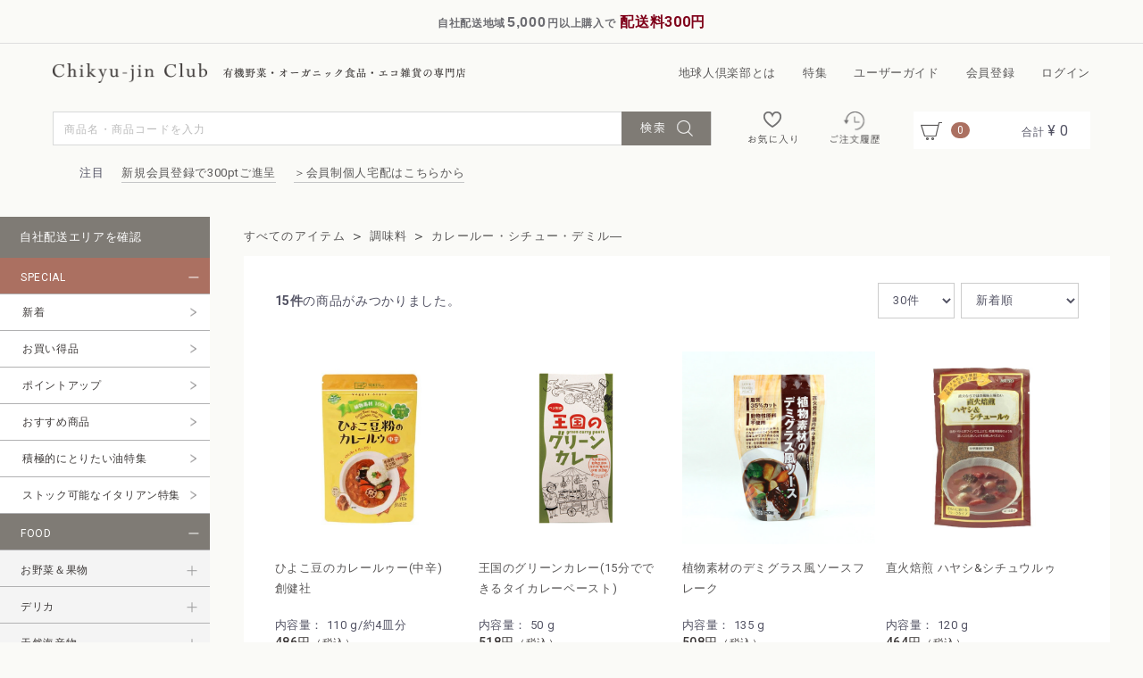

--- FILE ---
content_type: text/html; charset=UTF-8
request_url: https://www.chikyu-jin.club/products/list?category_id=118
body_size: 30144
content:
<!doctype html>
<html lang="ja">
<head>
<meta charset="utf-8">
<meta http-equiv="X-UA-Compatible" content="IE=edge">
<title> カレールー・シチュー・デミル― /  | 地球人倶楽部｜Chikyu-jin Club Online Store
</title>
    <meta name="description" content="有機野菜の通販・宅配なら地球人倶楽部。安心でおいしい有機野菜を中心にオーガニックコスメや天然海産物など 体にやさしい自然の恵みをお届けします。 | カレールー・シチュー・デミル―  ">

		
    <meta name="keywords" content=" カレールー・シチュー・デミル―, 有機野菜, 宅配, オーガニック, 地球人倶楽部, 地球人倶楽部｜Chikyu-jin Club Online Store">
<!--<meta name="viewport" content="width=device-width, initial-scale=1">-->
<meta name="viewport" content="width=device-width,initial-scale=1.0,maximum-scale=1.0">

<!-- web fonts -->
<link href="//fonts.googleapis.com/css?family=Roboto:300,400" rel="stylesheet">

<link rel="icon" href="/html/template/default/img/common/favicon.ico">
<link rel="stylesheet" href="/html/template/default/css/style.css?v=3.0.15">
<link rel="stylesheet" href="/html/template/default/css/slick.css?v=3.0.15">
<link rel="stylesheet" href="/html/template/default/css/default.css?v=3.0.15">
<!-- for original theme CSS -->

<script src="https://ajax.googleapis.com/ajax/libs/jquery/1.11.3/jquery.min.js"></script>
<script>window.jQuery || document.write('<script src="/html/template/default/js/vendor/jquery-1.11.3.min.js?v=3.0.15"><\/script>')</script>

<script src="https://cdnjs.cloudflare.com/ajax/libs/jquery-cookie/1.4.1/jquery.cookie.js"></script>

            <!-- ▼ヘッダーナビ_NEW -->
            <div class="hd-nav drawer_block">
	<ul class="topicNav">
    <li><a href="/content/about/">地球人倶楽部とは</a></li>
    <li><a href="/content/special/">特集</a></li>
    <li><a href="/content/guide/">ユーザーガイド</a></li>
    <li><a href="https://www.chikyu-jin.club/entry">会員登録</a></li>
    <li><a href="https://www.chikyu-jin.club/mypage/login">ログイン</a></li>



<!--
		<li class="all"><span>すべてのカテゴリー</span>
			<ul>
				<li><a href="/products/list?category_id=162">お試しパック</a></li>
				<li><a href="/products/list?category_id=161">定期購入</a></li>
        <li><a href="/products/list?category_id=163">お買い得品</a></li>
				<li><a href="/products/list?category_id=1">おすすめ商品</a></li>
				<li><a href="/products/list?category_id=2">お野菜＆果物</a></li>
				<li><a href="/products/list?category_id=3">デリカ</a></li>
        <li><a href="/products/list?category_id=4">天然海産物</a></li>
        <li><a href="/products/list?category_id=5">こだわりのお肉</a></li>
        <li><a href="/products/list?category_id=6">卵・乳製品</a></li>
        <li><a href="/products/list?category_id=7">豆腐・納豆・漬物</a></li>
        <li><a href="/products/list?category_id=8">米・穀類・シリアル</a></li>
        <li><a href="/products/list?category_id=9">麺類</a></li>
        <li><a href="/products/list?category_id=10">レトルト</a></li>
        <li><a href="/products/list?category_id=14">缶詰・ビン詰・農産乾物</a></li>
        <li><a href="/products/list?category_id=11">調味料</a></li>
        <li><a href="/products/list?category_id=12">パン</a></li>
        <li><a href="/products/list?category_id=13">ジャム・はち蜜・シロップ</a></li>
        <li><a href="/products/list?category_id=15">お菓子</a></li>
        <li><a href="/products/list?category_id=16">飲料</a></li>
        <li><a href="/products/list?category_id=18">生活雑貨</a></li>
        <li><a href="/products/list?category_id=19">ナチュラルコスメ</a></li>
			</ul>
		</li>

		<li class="blog"><a target="_blank" href="https://chikyu-jin.storeinfo.jp/">ブログ</a></li>
		<li class="about"><a href="/contents/about.html">About Chikyu-jin Club</a></li>
		<li class="first"><a href="/contents/guide.html">初めての方へ</a></li>
	</ul>-->
</div>
        <!-- ▲ヘッダーナビ_NEW -->
    <!-- ▼JavaScript管理 -->
            <script>

  (function(p,r,o,m){var a=p.createElement("script");a.type="module",a.src=m,a.dataset.pluid=r,a.dataset.workspace=o,a.async=!0,p.head.appendChild(a)})(document,"HWGnunw1U6WqTZZf1odg9ut8QK43","6itutbqhDbj2jO0IVa32","https://modules.promolayer.io/index.js");

   
jQuery(function() {
  
    jQuery("#postcheckblock").html("");
    jQuery("#postcheckblock").append("<div id='postcheckblock_body' class='dm_delnav'></div>");
    jQuery("#postcheckblock_body").append("<p>お住まいの郵便番号からご確認いただけます</p>");
    jQuery("#postcheckblock_body").append("<span>〒</span><input type='text' id='posttext' maxlength='8' placeholder='郵便番号を入力　ハイフンなし' value=''>");
    jQuery("#postcheckblock_body").append("<input type='button' id='postcheck' name='postcheck' value='調べる'>");
    jQuery("#postcheckblock_body").append("<div id='addrlist'></div>");
  
    jQuery("#postcheck").on("click", function() {
      jQuery("#addrlist").html("");
      jQuery("#posttext").val(jQuery("#posttext").val().replace("－","-"));
      jQuery("#posttext").val(jQuery("#posttext").val().replace("―","-"));
      jQuery("#posttext").val(jQuery("#posttext").val().replace("‐","-"));
      jQuery("#posttext").val(jQuery("#posttext").val().replace("ー","-"));
      jQuery("#posttext").val(jQuery("#posttext").val().replace(/[Ａ-Ｚａ-ｚ０-９]/g,function(s){return String.fromCharCode(s.charCodeAt(0)-0xFEE0)}));
      for(var i in addr_list){
        if(addr_list[i].post == jQuery("#posttext").val().replace("-","")){
          if(jQuery("#addrlist").html() == "") {
            jQuery("#addrlist").append("<ul id='addrlist_ul'></ul>");
            jQuery("#addrlist").append('<p class="capable-of-delivery">※ご在宅でない場合は、置き配も承っております。お手渡し・置き配のご要望はご注文途中でご選択頂けます。<br>※時間帯は交通事情で前後する場合がございます。</p>');
          }
          jQuery("#addrlist_ul").append("<li>" + addr_list[i].val + "は毎週" + addr_list[i].day + addr_list[i].time + "頃にお伺いします。" + "</li>");
        }
      }
      if(jQuery("#addrlist").html() == "") {
        jQuery("#addrlist").append('<p class="out-of-delivery" style="letter-spacing:-0.02em ">申し訳ございません。自社便の配達エリア外となります。<br> ヤマト運輸でのご利用をお願い致します。</p>');
      }else{
        jQuery("#addrlist_ul").css("position","relative");
        jQuery("#addrlist_ul li").css("display","block");
        jQuery("#addrlist_ul li").css("width","96%");
        jQuery("#addrlist_ul li").css("font-weight","bold");
      }
    });
  });

  
  var addr_list=[
    {post: 1580095, val: '東京都世田谷区瀬田', availability: '○', day: '月曜日の', time: '11：00-12：00'},
    {post: 1570076, val: '東京都世田谷区岡本', availability: '○', day: '火曜日の', time: '11：00-12：00'},
    {post: 1680064, val: '東京都杉並区永福', availability: '○', day: '水曜日の', time: '11：00-12：00'},
    {post: 1520023, val: '東京都目黒区八雲', availability: '○', day: '木曜日の', time: '11：00-12：00'},
    {post: 1540003, val: '東京都世田谷区野沢', availability: '○', day: '木曜日の', time: '11：00-12：00'},
    {post: 1070052, val: '東京都港区赤坂（次のビルを除く）', availability: '○', day: '火曜日の', time: '11：00-13：00'},
    {post: 1520035, val: '東京都目黒区自由が丘', availability: '○', day: '火曜日の', time: '11：00-13：00'},
    {post: 1540015, val: '東京都世田谷区桜新町', availability: '○', day: '水曜日の', time: '11：00-13：00'},
    {post: 1540014, val: '東京都世田谷区新町', availability: '○', day: '水曜日の', time: '11：00-13：00'},
    {post: 1450072, val: '東京都大田区田園調布本町', availability: '○', day: '木曜日の', time: '11：00-13：00'},
    {post: 1580098, val: '東京都世田谷区上用賀', availability: '○', day: '木曜日の', time: '11：00-13：00'},
    {post: 1580097, val: '東京都世田谷区用賀', availability: '○', day: '木曜日の', time: '11：00-13：00'},
    {post: 1600005, val: '東京都新宿区愛住町', availability: '○', day: '金曜日の', time: '11：00-13：00'},
    {post: 1600007, val: '東京都新宿区荒木町', availability: '○', day: '金曜日の', time: '11：00-13：00'},
    {post: 1620062, val: '東京都新宿区市谷加賀町', availability: '○', day: '金曜日の', time: '11：00-13：00'},
    {post: 1620856, val: '東京都新宿区市谷甲良町', availability: '○', day: '金曜日の', time: '11：00-13：00'},
    {post: 1620842, val: '東京都新宿区市谷砂土原町', availability: '○', day: '金曜日の', time: '11：00-13：00'},
    {post: 1620846, val: '東京都新宿区市谷左内町', availability: '○', day: '金曜日の', time: '11：00-13：00'},
    {post: 1620848, val: '東京都新宿区市谷鷹匠町', availability: '○', day: '金曜日の', time: '11：00-13：00'},
    {post: 1620843, val: '東京都新宿区市谷田町', availability: '○', day: '金曜日の', time: '11：00-13：00'},
    {post: 1620066, val: '東京都新宿区市谷台町', availability: '○', day: '金曜日の', time: '11：00-13：00'},
    {post: 1620847, val: '東京都新宿区市谷長延寺町', availability: '○', day: '金曜日の', time: '11：00-13：00'},
    {post: 1620064, val: '東京都新宿区市谷仲之町', availability: '○', day: '金曜日の', time: '11：00-13：00'},
    {post: 1620844, val: '東京都新宿区市谷八幡町', availability: '○', day: '金曜日の', time: '11：00-13：00'},
    {post: 1620826, val: '東京都新宿区市谷船河原町', availability: '○', day: '金曜日の', time: '11：00-13：00'},
    {post: 1620845, val: '東京都新宿区市谷本村町', availability: '○', day: '金曜日の', time: '11：00-13：00'},
    {post: 1620063, val: '東京都新宿区市谷薬王寺町', availability: '○', day: '金曜日の', time: '11：00-13：00'},
    {post: 1620061, val: '東京都新宿区市谷柳町', availability: '○', day: '金曜日の', time: '11：00-13：00'},
    {post: 1620857, val: '東京都新宿区市谷山伏町', availability: '○', day: '金曜日の', time: '11：00-13：00'},
    {post: 1620054, val: '東京都新宿区河田町', availability: '○', day: '金曜日の', time: '11：00-13：00'},
    {post: 1620853, val: '東京都新宿区北山伏町', availability: '○', day: '金曜日の', time: '11：00-13：00'},
    {post: 1620838, val: '東京都新宿区細工町', availability: '○', day: '金曜日の', time: '11：00-13：00'},
    {post: 1600017, val: '東京都新宿区左門町', availability: '○', day: '金曜日の', time: '11：00-13：00'},
    {post: 1600016, val: '東京都新宿区信濃町', availability: '○', day: '金曜日の', time: '11：00-13：00'},
    {post: 1600022, val: '東京都新宿区新宿', availability: '○', day: '金曜日の', time: '11：00-13：00'},
    {post: 1600018, val: '東京都新宿区須賀町', availability: '○', day: '金曜日の', time: '11：00-13：00'},
    {post: 1620065, val: '東京都新宿区住吉町', availability: '○', day: '金曜日の', time: '11：00-13：00'},
    {post: 1600004, val: '東京都新宿区四谷', availability: '○', day: '金曜日の', time: '11：00-13：00'},
    {post: 1600002, val: '東京都新宿区四谷坂町', availability: '○', day: '金曜日の', time: '11：00-13：00'},
    {post: 1600008, val: '東京都新宿区四谷三栄町', availability: '○', day: '金曜日の', time: '11：00-13：00'},
    {post: 1600003, val: '東京都新宿区四谷本塩町', availability: '○', day: '金曜日の', time: '11：00-13：00'},
    {post: 1600011, val: '東京都新宿区若葉', availability: '○', day: '金曜日の', time: '11：00-13：00'},
    {post: 1450071, val: '東京都大田区田園調布', availability: '○', day: '金曜日の', time: '11：00-13：00'},
    {post: 1580083, val: '東京都世田谷区奥沢', availability: '○', day: '火曜日の', time: '11：00-14：00'},
    {post: 1580086, val: '東京都世田谷区尾山台', availability: '○', day: '火曜日の', time: '11：00-14：00'},
    {post: 1580082, val: '東京都世田谷区等々力', availability: '○', day: '火曜日の', time: '11：00-14：00'},
    {post: 1580085, val: '東京都世田谷区玉川田園調布', availability: '○', day: '金曜日の', time: '11：00-14：00'},
    {post: 1500001, val: '東京都渋谷区神宮前', availability: '○', day: '木曜日の', time: '17：00-19：00'},
    {post: 1660016, val: '東京都杉並区成田西', availability: '○', day: '水曜日の', time: '12：00-13：00'},
    {post: 1520012, val: '東京都目黒区洗足', availability: '○', day: '月曜日の', time: '12：00-13：00'},
    {post: 1680072, val: '東京都杉並区高井戸東', availability: '○', day: '水曜日の', time: '12：00-13：00'},
    {post: 1680065, val: '東京都杉並区浜田山', availability: '○', day: '水曜日の', time: '12：00-13：00'},
    {post: 1070062, val: '東京都港区南青山', availability: '○', day: '木曜日の', time: '12：00-13：00'},
    {post: 1040044, val: '東京都中央区明石町', availability: '○', day: '月曜日の', time: '12：00-14：00'},
    {post: 1040061, val: '東京都中央区銀座', availability: '○', day: '月曜日の', time: '12：00-14：00'},
    {post: 1040041, val: '東京都中央区新富', availability: '○', day: '月曜日の', time: '12：00-14：00'},
    {post: 1040052, val: '東京都中央区月島', availability: '○', day: '月曜日の', time: '12：00-14：00'},
    {post: 1040045, val: '東京都中央区築地', availability: '○', day: '月曜日の', time: '12：00-14：00'},
    {post: 1520033, val: '東京都目黒区大岡山', availability: '○', day: '月曜日の', time: '12：00-14：00'},
    {post: 1520032, val: '東京都目黒区平町', availability: '○', day: '月曜日の', time: '12：00-14：00'},
    {post: 1530065, val: '東京都目黒区中町', availability: '○', day: '月曜日の', time: '12：00-14：00'},
    {post: 1520031, val: '東京都目黒区中根', availability: '○', day: '月曜日の', time: '12：00-14：00'},
    {post: 1520011, val: '東京都目黒区原町', availability: '○', day: '月曜日の', time: '12：00-14：00'},
    {post: 1520003, val: '東京都目黒区碑文谷', availability: '○', day: '月曜日の', time: '12：00-14：00'},
    {post: 1520034, val: '東京都目黒区緑が丘', availability: '○', day: '月曜日の', time: '12：00-14：00'},
    {post: 1520013, val: '東京都目黒区南', availability: '○', day: '月曜日の', time: '12：00-14：00'},
    {post: 1520002, val: '東京都目黒区目黒本町', availability: '○', day: '月曜日の', time: '12：00-14：00'},
    {post: 1060045, val: '東京都港区麻布十番', availability: '○', day: '木曜日の', time: '13:00-15:00'},
    {post: 1060041, val: '東京都港区麻布台', availability: '○', day: '木曜日の', time: '13:00-15:00'},
    {post: 1060043, val: '東京都港区麻布永坂町', availability: '○', day: '木曜日の', time: '13:00-15:00'},
    {post: 1060042, val: '東京都港区麻布狸穴町', availability: '○', day: '木曜日の', time: '13：00-15：00'},
    {post: 1020072, val: '東京都千代田区飯田橋', availability: '○', day: '火曜日の', time: '12：00-14：00'},
    {post: 1020074, val: '東京都千代田区九段南', availability: '○', day: '火曜日の', time: '12：00-14：00'},
    {post: 1020073, val: '東京都千代田区九段北', availability: '○', day: '火曜日の', time: '12：00-14：00'},
    {post: 1020083, val: '東京都千代田区麹町', availability: '○', day: '火曜日の', time: '12：00-14：00'},
    {post: 1020076, val: '東京都千代田区五番町', availability: '○', day: '火曜日の', time: '12：00-14：00'},
    {post: 1020071, val: '東京都千代田区富士見', availability: '○', day: '火曜日の', time: '12：00-14：00'},
    {post: 1620803, val: '東京都新宿区赤城下町', availability: '○', day: '火曜日の', time: '12：00-14：00'},
    {post: 1620817, val: '東京都新宿区赤城元町', availability: '○', day: '火曜日の', time: '12：00-14：00'},
    {post: 1620824, val: '東京都新宿区揚場町', availability: '○', day: '火曜日の', time: '12：00-14：00'},
    {post: 1620823, val: '東京都新宿区神楽河岸', availability: '○', day: '火曜日の', time: '12：00-14：00'},
    {post: 1620825, val: '東京都新宿区神楽坂', availability: '○', day: '火曜日の', time: '12：00-14：00'},
    {post: 1620816, val: '東京都新宿区白銀町', availability: '○', day: '火曜日の', time: '12：00-14：00'},
    {post: 1620818, val: '東京都新宿区築地町', availability: '○', day: '火曜日の', time: '12：00-14：00'},
    {post: 1620821, val: '東京都新宿区津久戸町', availability: '○', day: '火曜日の', time: '12：00-14：00'},
    {post: 1620835, val: '東京都新宿区中町', availability: '○', day: '火曜日の', time: '12：00-14：00'},
    {post: 1620837, val: '東京都新宿区納戸町', availability: '○', day: '火曜日の', time: '12：00-14：00'},
    {post: 1620855, val: '東京都新宿区二十騎町', availability: '○', day: '火曜日の', time: '12：00-14：00'},
    {post: 1620841, val: '東京都新宿区払方町', availability: '○', day: '火曜日の', time: '12：00-14：00'},
    {post: 1620836, val: '東京都新宿区南町', availability: '○', day: '火曜日の', time: '12：00-14：00'},
    {post: 1620827, val: '東京都新宿区若宮町', availability: '○', day: '火曜日の', time: '12：00-14：00'},
    {post: 1120002, val: '東京都文京区小石川', availability: '○', day: '火曜日の', time: '12：00-14：00'},
    {post: 1450061, val: '東京都大田区石川町', availability: '○', day: '火曜日の', time: '12：00-14：00'},
    {post: 1450067, val: '東京都大田区雪谷大塚町', availability: '○', day: '火曜日の', time: '12：00-14：00'},
    {post: 1500031, val: '東京都渋谷区桜丘町（次のビルを除く）', availability: '○', day: '金曜日の', time: '14：00-15：00'},
    {post: 1600015, val: '東京都新宿区大京町', availability: '○', day: '水曜日の', time: '12：00-14：00'},
    {post: 1500042, val: '東京都渋谷区宇田川町', availability: '○', day: '水曜日の', time: '12：00-14：00'},
    {post: 1060031, val: '東京都港区西麻布', availability: '○', day: '木曜日の', time: '12：00-14：00'},
    {post: 1060047, val: '東京都港区南麻布', availability: '○', day: '木曜日の', time: '12：00-14：00'},
    {post: 1060046, val: '東京都港区元麻布', availability: '○', day: '木曜日の', time: '12：00-14：00'},
    {post: 1660013, val: '東京都杉並区堀ノ内', availability: '○', day: '木曜日の', time: '12：00-14：00'},
    {post: 1500033, val: '東京都渋谷区猿楽町', availability: '○', day: '木曜日の', time: '12：00-14：00'},
    {post: 1620067, val: '東京都新宿区富久町', availability: '○', day: '金曜日の', time: '12：00-14：00'},
    {post: 1600014, val: '東京都新宿区内藤町', availability: '○', day: '金曜日の', time: '12：00-14：00'},
    {post: 1450063, val: '東京都大田区南千束', availability: '○', day: '金曜日の', time: '12：00-14：00'},
    {post: 1500021, val: '東京都渋谷区恵比寿西', availability: '○', day: '木曜日の', time: '18：00-20：00'},
    {post: 1500022, val: '東京都渋谷区恵比寿南', availability: '○', day: '木曜日の', time: '18：00-20：00'},
    {post: 1500012, val: '東京都渋谷区広尾', availability: '○', day: '金曜日の', time: '12：00-14：00'},
    {post: 1500013, val: '東京都渋谷区恵比寿（次のビルを除く）', availability: '○', day: '木曜日の', time: '18：00-20：00'},
    {post: 1450062, val: '東京都大田区北千束', availability: '○', day: '火曜日の', time: '12：00-15：00'},
    {post: 1450073, val: '東京都大田区北嶺町', availability: '○', day: '火曜日の', time: '12：00-15：00'},
    {post: 1460085, val: '東京都大田区久が原', availability: '○', day: '火曜日の', time: '12：00-15：00'},
    {post: 1450075, val: '東京都大田区西嶺町', availability: '○', day: '火曜日の', time: '12：00-15：00'},
    {post: 1450074, val: '東京都大田区東嶺町', availability: '○', day: '火曜日の', time: '12：00-15：00'},
    {post: 1450076, val: '東京都大田区田園調布南', availability: '○', day: '金曜日の', time: '12：00-15：00'},
    {post: 1460084, val: '東京都大田区南久が原', availability: '○', day: '金曜日の', time: '12：00-15：00'},
    {post: 1450066, val: '東京都大田区南雪谷', availability: '○', day: '金曜日の', time: '12：00-15：00'},
    {post: 1080072, val: '東京都港区白金', availability: '○', day: '木曜日の', time: '12：00-16：00'},
    {post: 1520001, val: '東京都目黒区中央町', availability: '○', day: '月曜日の', time: '12：00-18：00'},
    {post: 1530062, val: '東京都目黒区三田', availability: '○', day: '火曜日の', time: '11：30-12：30'},
    {post: 1580092, val: '東京都世田谷区野毛', availability: '○', day: '水曜日の', time: '12：00-18：00'},
    {post: 1560043, val: '東京都世田谷区松原', availability: '○', day: '水曜日の', time: '12：00-18：00'},
    {post: 1540023, val: '東京都世田谷区若林', availability: '○', day: '水曜日の', time: '12：00-18：00'},
    {post: 1060032, val: '東京都港区六本木（次のビルを除く）', availability: '○', day: '木曜日の', time: '12：00-18：00'},
    {post: 1560042, val: '東京都世田谷区羽根木', availability: '○', day: '木曜日の', time: '12：00-18：00'},
    {post: 1530042, val: '東京都目黒区青葉台', availability: '○', day: '木曜日の', time: '12：00-18：00'},
    {post: 1530044, val: '東京都目黒区大橋', availability: '○', day: '木曜日の', time: '12：00-18：00'},
    {post: 1530053, val: '東京都目黒区五本木', availability: '○', day: '水曜日の', time: '12：00-18：00'},
    {post: 1530041, val: '東京都目黒区駒場', availability: '○', day: '水曜日の', time: '12：00-18：00'},
    {post: 1530061, val: '東京都目黒区中目黒', availability: '○', day: '木曜日の', time: '12：00-18：00'},
    {post: 1530043, val: '東京都目黒区東山', availability: '○', day: '木曜日の', time: '12：00-18：00'},
    {post: 1540001, val: '東京都世田谷区池尻', availability: '○', day: '水曜日の', time: '12：00-18：00'},
    {post: 1560041, val: '東京都世田谷区大原', availability: '○', day: '木曜日の', time: '12：00-18：00'},
    {post: 1540011, val: '東京都世田谷区上馬', availability: '○', day: '木曜日の', time: '12：00-18：00'},
    {post: 1540024, val: '東京都世田谷区三軒茶屋', availability: '○', day: '水曜日の', time: '12：00-18：00'},
    {post: 1520004, val: '東京都目黒区鷹番', availability: '○', day: '金曜日の', time: '12：00-18：00'},
    {post: 1500044, val: '東京都渋谷区円山町', availability: '○', day: '木曜日の', time: '12：30-14：30'},
    {post: 1660003, val: '東京都杉並区高円寺南', availability: '○', day: '水曜日の', time: '13：00-14：00'},
    {post: 1650033, val: '東京都中野区若宮', availability: '○', day: '木曜日の', time: '13：00-14：00'},
    {post: 1500045, val: '東京都渋谷区神泉町', availability: '○', day: '木曜日の', time: '13：00-15：00'},
    {post: 1040054, val: '東京都中央区勝どき', availability: '○', day: '月曜日の', time: '13：00-15：00'},
    {post: 1040051, val: '東京都中央区佃', availability: '○', day: '月曜日の', time: '13：00-15：00'},
    {post: 1530052, val: '東京都目黒区祐天寺', availability: '○', day: '月曜日の', time: '13：00-15：00'},
    {post: 1130001, val: '東京都文京区白山（１丁目）', availability: '○', day: '火曜日の', time: '13：00-15：00'},
    {post: 1650026, val: '東京都中野区新井', availability: '○', day: '火曜日の', time: '13：00-15：00'},
    {post: 1640014, val: '東京都中野区南台', availability: '○', day: '火曜日の', time: '13：00-15：00'},
    {post: 1600021, val: '東京都新宿区歌舞伎町', availability: '○', day: '水曜日の', time: '13：00-15：00'},
    {post: 1600006, val: '東京都新宿区舟町', availability: '○', day: '水曜日の', time: '13：00-15：00'},
    {post: 1560044, val: '東京都世田谷区赤堤', availability: '○', day: '水曜日の', time: '13：00-15：00'},
    {post: 1570063, val: '東京都世田谷区粕谷', availability: '○', day: '水曜日の', time: '13：00-15：00'},
    {post: 1560053, val: '東京都世田谷区桜', availability: '○', day: '水曜日の', time: '13：00-15：00'},
    {post: 1560045, val: '東京都世田谷区桜上水', availability: '○', day: '水曜日の', time: '13：00-15：00'},
    {post: 1540017, val: '東京都世田谷区世田谷', availability: '○', day: '水曜日の', time: '13：00-15：00'},
    {post: 1570071, val: '東京都世田谷区千歳台', availability: '○', day: '水曜日の', time: '13：00-15：00'},
    {post: 1540016, val: '東京都世田谷区弦巻', availability: '○', day: '水曜日の', time: '13：00-15：00'},
    {post: 1560056, val: '東京都世田谷区八幡山', availability: '○', day: '水曜日の', time: '13：00-15：00'},
    {post: 1560055, val: '東京都世田谷区船橋', availability: '○', day: '水曜日の', time: '13：00-15：00'},
    {post: 1500011, val: '東京都渋谷区東', availability: '○', day: '木曜日の', time: '11：00-13：00'},
    {post: 1020082, val: '東京都千代田区一番町', availability: '○', day: '木曜日の', time: '13：00-15：00'},
    {post: 1020075, val: '東京都千代田区三番町', availability: '○', day: '木曜日の', time: '13：00-15：00'},
    {post: 1020084, val: '東京都千代田区二番町', availability: '○', day: '木曜日の', time: '13：00-15：00'},
    {post: 1020085, val: '東京都千代田区六番町', availability: '○', day: '木曜日の', time: '13：00-15：00'},
    {post: 1650032, val: '東京都中野区鷺宮', availability: '○', day: '木曜日の', time: '13：00-15：00'},
    {post: 1650021, val: '東京都中野区丸山', availability: '○', day: '木曜日の', time: '13：00-15：00'},
    {post: 1660001, val: '東京都杉並区阿佐谷北', availability: '○', day: '木曜日の', time: '13：00-15：00'},
    {post: 1660002, val: '東京都杉並区高円寺北', availability: '○', day: '木曜日の', time: '13：00-15：00'},
    {post: 1660012, val: '東京都杉並区和田', availability: '○', day: '木曜日の', time: '13：00-15：00'},
    {post: 1500047, val: '東京都渋谷区神山町', availability: '○', day: '木曜日の', time: '13：00-15：00'},
    {post: 1500046, val: '東京都渋谷区松濤', availability: '○', day: '木曜日の', time: '13：00-15：00'},
    {post: 1500043, val: '東京都渋谷区道玄坂', availability: '○', day: '木曜日の', time: '13：00-15：00'},
    {post: 1690075, val: '東京都新宿区高田馬場', availability: '○', day: '金曜日の', time: '13：00-15：00'},
    {post: 1070061, val: '東京都港区北青山', availability: '○', day: '金曜日の', time: '13：00-15：00'},
    {post: 1500032, val: '東京都渋谷区鶯谷町', availability: '○', day: '金曜日の', time: '13：00-15：00'},
    {post: 1500002, val: '東京都渋谷区渋谷（次のビルを除く）', availability: '○', day: '金曜日の', time: '13：00-15：00'},
    {post: 1500034, val: '東京都渋谷区代官山町', availability: '○', day: '金曜日の', time: '13：00-15：00'},
    {post: 1500036, val: '東京都渋谷区南平台町', availability: '○', day: '金曜日の', time: '13：00-15：00'},
    {post: 1520021, val: '東京都目黒区東が丘', availability: '○', day: '水曜日の', time: '13：00-16：00'},
    {post: 1540002, val: '東京都世田谷区下馬', availability: '○', day: '水曜日の', time: '13：00-16：00'},
    {post: 1580081, val: '東京都世田谷区深沢', availability: '○', day: '水曜日の', time: '13：00-16：00'},
    {post: 1540005, val: '東京都世田谷区三宿', availability: '○', day: '水曜日の', time: '13：00-16：00'},
    {post: 1080071, val: '東京都港区白金台', availability: '○', day: '木曜日の', time: '13：00-16：00'},
    {post: 1420063, val: '東京都品川区荏原', availability: '○', day: '金曜日の', time: '13：00-16：00'},
    {post: 1540012, val: '東京都世田谷区駒沢', availability: '○', day: '水曜日の', time: '13：00-18：00'},
    {post: 1540013, val: '東京都世田谷区駒沢公園', availability: '○', day: '水曜日の', time: '13：00-18：00'},
    {post: 1450065, val: '東京都大田区東雪谷', availability: '○', day: '金曜日の', time: '13：00-18：00'},
    {post: 1020081, val: '東京都千代田区四番町', availability: '○', day: '木曜日の', time: '13：00-15：00'},
    {post: 1640001, val: '東京都中野区中野', availability: '○', day: '火曜日の', time: '14：00-15：00'},
    {post: 1640002, val: '東京都中野区上高田', availability: '○', day: '水曜日の', time: '14：00-15：00'},
    {post: 1640012, val: '東京都中野区本町', availability: '○', day: '水曜日の', time: '14：00-15：00'},
    {post: 1500035, val: '東京都渋谷区鉢山町', availability: '○', day: '金曜日の', time: '14：00-15：00'},
    {post: 1030011, val: '東京都中央区日本橋大伝馬町', availability: '○', day: '月曜日の', time: '14：00-16：00'},
    {post: 1030014, val: '東京都中央区日本橋蛎殻町', availability: '○', day: '月曜日の', time: '14：00-16：00'},
    {post: 1030026, val: '東京都中央区日本橋兜町', availability: '○', day: '月曜日の', time: '14：00-16：00'},
    {post: 1030025, val: '東京都中央区日本橋茅場町', availability: '○', day: '月曜日の', time: '14：00-16：00'},
    {post: 1030016, val: '東京都中央区日本橋小網町', availability: '○', day: '月曜日の', time: '14：00-16：00'},
    {post: 1030001, val: '東京都中央区日本橋小伝馬町', availability: '○', day: '月曜日の', time: '14：00-16：00'},
    {post: 1030024, val: '東京都中央区日本橋小舟町', availability: '○', day: '月曜日の', time: '14：00-16：00'},
    {post: 1030006, val: '東京都中央区日本橋富沢町', availability: '○', day: '月曜日の', time: '14：00-16：00'},
    {post: 1030008, val: '東京都中央区日本橋中洲', availability: '○', day: '月曜日の', time: '14：00-16：00'},
    {post: 1030013, val: '東京都中央区日本橋人形町', availability: '○', day: '月曜日の', time: '14：00-16：00'},
    {post: 1030015, val: '東京都中央区日本橋箱崎町', availability: '○', day: '月曜日の', time: '14：00-16：00'},
    {post: 1030007, val: '東京都中央区日本橋浜町', availability: '○', day: '月曜日の', time: '14：00-16：00'},
    {post: 1030002, val: '東京都中央区日本橋馬喰町', availability: '○', day: '月曜日の', time: '14：00-16：00'},
    {post: 1030005, val: '東京都中央区日本橋久松町', availability: '○', day: '月曜日の', time: '14：00-16：00'},
    {post: 1030012, val: '東京都中央区日本橋堀留町', availability: '○', day: '月曜日の', time: '14：00-16：00'},
    {post: 1030021, val: '東京都中央区日本橋本石町', availability: '○', day: '月曜日の', time: '14：00-16：00'},
    {post: 1030023, val: '東京都中央区日本橋本町', availability: '○', day: '月曜日の', time: '14：00-16：00'},
    {post: 1030022, val: '東京都中央区日本橋室町', availability: '○', day: '月曜日の', time: '14：00-16：00'},
    {post: 1030003, val: '東京都中央区日本橋横山町', availability: '○', day: '月曜日の', time: '14：00-16：00'},
    {post: 1110053, val: '東京都台東区浅草橋', availability: '○', day: '月曜日の', time: '14：00-16：00'},
    {post: 1300011, val: '東京都墨田区石原', availability: '○', day: '月曜日の', time: '14：00-16：00'},
    {post: 1300014, val: '東京都墨田区亀沢', availability: '○', day: '月曜日の', time: '14：00-16：00'},
    {post: 1300025, val: '東京都墨田区千歳', availability: '○', day: '月曜日の', time: '14：00-16：00'},
    {post: 1300021, val: '東京都墨田区緑', availability: '○', day: '月曜日の', time: '14：00-16：00'},
    {post: 1300026, val: '東京都墨田区両国', availability: '○', day: '月曜日の', time: '14：00-16：00'},
    {post: 1410031, val: '東京都品川区西五反田', availability: '○', day: '月曜日の', time: '14：00-16：00'},
    {post: 1530063, val: '東京都目黒区目黒', availability: '○', day: '月曜日の', time: '14：00-16：00'},
    {post: 1130021, val: '東京都文京区本駒込', availability: '○', day: '火曜日の', time: '14：00-16：00'},
    {post: 1460091, val: '東京都大田区鵜の木', availability: '○', day: '火曜日の', time: '14：00-16：00'},
    {post: 1650024, val: '東京都中野区松が丘', availability: '○', day: '火曜日の', time: '14：00-16：00'},
    {post: 1510064, val: '東京都渋谷区上原', availability: '○', day: '金曜日の', time: '14：00-16：00'},
    {post: 1510065, val: '東京都渋谷区大山町', availability: '○', day: '金曜日の', time: '14：00-16：00'},
    {post: 1500041, val: '東京都渋谷区神南', availability: '○', day: '火曜日の', time: '14：00-16：00'},
    {post: 1510063, val: '東京都渋谷区富ヶ谷', availability: '○', day: '金曜日の', time: '15：00-16：00'},
    {post: 1510066, val: '東京都渋谷区西原', availability: '○', day: '金曜日の', time: '14：00-16：00'},
    {post: 1510062, val: '東京都渋谷区元代々木町', availability: '○', day: '木曜日の', time: '17：00-19：00'},
    {post: 1620832, val: '東京都新宿区岩戸町', availability: '○', day: '水曜日の', time: '14：00-16：00'},
    {post: 1620828, val: '東京都新宿区袋町', availability: '○', day: '水曜日の', time: '14：00-16：00'},
    {post: 1520022, val: '東京都目黒区柿の木坂', availability: '○', day: '水曜日の', time: '14：00-16：00'},
    {post: 1560057, val: '東京都世田谷区上北沢', availability: '○', day: '水曜日の', time: '14：00-16：00'},
    {post: 1550031, val: '東京都世田谷区北沢', availability: '○', day: '水曜日の', time: '14：00-16：00'},
    {post: 1540004, val: '東京都世田谷区太子堂', availability: '○', day: '水曜日の', time: '14：00-16：00'},
    {post: 1550032, val: '東京都世田谷区代沢', availability: '○', day: '水曜日の', time: '14：00-16：00'},
    {post: 1550033, val: '東京都世田谷区代田', availability: '○', day: '水曜日の', time: '14：00-16：00'},
    {post: 1570065, val: '東京都世田谷区上祖師谷', availability: '○', day: '水曜日の', time: '14：00-16：00'},
    {post: 1570066, val: '東京都世田谷区成城', availability: '○', day: '水曜日の', time: '14：00-16：00'},
    {post: 1080074, val: '東京都港区高輪', availability: '○', day: '木曜日の', time: '14：00-16：00'},
    {post: 1530051, val: '東京都目黒区上目黒', availability: '○', day: '木曜日の', time: '14：00-16：00'},
    {post: 1120011, val: '東京都文京区千石', availability: '○', day: '金曜日の', time: '14：00-16：00'},
    {post: 1410033, val: '東京都品川区西品川', availability: '○', day: '金曜日の', time: '14：00-16：00'},
    {post: 1420042, val: '東京都品川区豊町', availability: '○', day: '金曜日の', time: '14：00-16：00'},
    {post: 1530064, val: '東京都目黒区下目黒', availability: '○', day: '金曜日の', time: '14：00-16：00'},
    {post: 1510073, val: '東京都渋谷区笹塚', availability: '○', day: '金曜日の', time: '16：00-17：'},
    {post: 1510052, val: '東京都渋谷区代々木神園町', availability: '○', day: '火曜日の', time: '14：00-17：00'},
    {post: 1410022, val: '東京都品川区東五反田', availability: '○', day: '木曜日の', time: '14：00-17：00'},
    {post: 1410032, val: '東京都品川区大崎（次のビルを除く）', availability: '○', day: '金曜日の', time: '14：00-17：00'},
    {post: 1420064, val: '東京都品川区旗の台', availability: '○', day: '金曜日の', time: '14：00-17：00'},
    {post: 1400011, val: '東京都品川区東大井', availability: '○', day: '金曜日の', time: '14：00-17：00'},
    {post: 1460095, val: '東京都大田区多摩川', availability: '○', day: '火曜日の', time: '14：00-18：00'},
    {post: 1460083, val: '東京都大田区千鳥', availability: '○', day: '火曜日の', time: '14：00-18：00'},
    {post: 1610034, val: '東京都新宿区上落合', availability: '○', day: '火曜日の', time: '14：00-18：00'},
    {post: 1450064, val: '東京都大田区上池台', availability: '○', day: '金曜日の', time: '14：00-18：00'},
    {post: 1510072, val: '東京都渋谷区幡ヶ谷', availability: '○', day: '金曜日の', time: '16：00-17：30'},
    {post: 1570061, val: '東京都世田谷区北烏山', availability: '○', day: '火曜日の', time: '15：00-16：00'},
    {post: 1510053, val: '東京都渋谷区代々木', availability: '○', day: '木曜日の', time: '16：00-18：00'},
    {post: 1620812, val: '東京都新宿区西五軒町', availability: '○', day: '木曜日の', time: '15：00-16：00'},
    {post: 1120005, val: '東京都文京区水道', availability: '○', day: '木曜日の', time: '15：00-16：00'},
    {post: 1130034, val: '東京都文京区湯島', availability: '○', day: '木曜日の', time: '15：00-16：00'},
    {post: 1050022, val: '東京都港区海岸（１、２丁目）', availability: '○', day: '木曜日の', time: '15：00-18：00'},
    {post: 1080022, val: '東京都港区海岸（３丁目）', availability: '○', day: '木曜日の', time: '15：00-18：00'},
    {post: 1050023, val: '東京都港区芝浦（１丁目）', availability: '○', day: '木曜日の', time: '15：00-18：00'},
    {post: 1080023, val: '東京都港区芝浦（２～４丁目）', availability: '○', day: '木曜日の', time: '15：00-18：00'},
    {post: 1510071, val: '東京都渋谷区本町', availability: '○', day: '金曜日の', time: '15：00-16：30'},
    {post: 1100013, val: '東京都台東区入谷', availability: '○', day: '月曜日の', time: '15：00-17：00'},
    {post: 1410021, val: '東京都品川区上大崎', availability: '○', day: '月曜日の', time: '15：00-17：00'},
    {post: 1430023, val: '東京都大田区山王', availability: '○', day: '月曜日の', time: '15：00-17：00'},
    {post: 1120015, val: '東京都文京区目白台', availability: '○', day: '火曜日の', time: '15：00-17：00'},
    {post: 1690072, val: '東京都新宿区大久保', availability: '○', day: '水曜日の', time: '15：00-17：00'},
    {post: 1690051, val: '東京都新宿区西早稲田（その他）', availability: '○', day: '水曜日の', time: '15：00-17：00'},
    {post: 1620045, val: '東京都新宿区馬場下町', availability: '○', day: '水曜日の', time: '15：00-17：00'},
    {post: 1620041, val: '東京都新宿区早稲田鶴巻町', availability: '○', day: '水曜日の', time: '15：00-17：00'},
    {post: 1620043, val: '東京都新宿区早稲田南町', availability: '○', day: '水曜日の', time: '15：00-17：00'},
    {post: 1620042, val: '東京都新宿区早稲田町', availability: '○', day: '水曜日の', time: '15：00-17：00'},
    {post: 1580091, val: '東京都世田谷区中町', availability: '○', day: '水曜日の', time: '17：00-19：00'},
    {post: 1510051, val: '東京都渋谷区千駄ヶ谷', availability: '○', day: '水曜日の', time: '15：00-17：00'},
    {post: 1400001, val: '東京都品川区北品川（１～４丁目）', availability: '○', day: '木曜日の', time: '15：00-17：00'},
    {post: 1410001, val: '東京都品川区北品川（５、６丁目）', availability: '○', day: '木曜日の', time: '15：00-17：00'},
    {post: 1650031, val: '東京都中野区上鷺宮', availability: '○', day: '木曜日の', time: '15：00-17：00'},
    {post: 1400014, val: '東京都品川区大井', availability: '○', day: '金曜日の', time: '15：00-17：00'},
    {post: 1420062, val: '東京都品川区小山', availability: '○', day: '金曜日の', time: '15：00-17：00'},
    {post: 1420061, val: '東京都品川区小山台', availability: '○', day: '金曜日の', time: '15：00-17：00'},
    {post: 1460092, val: '東京都大田区下丸子', availability: '○', day: '火曜日の', time: '15：00-18：00'},
    {post: 1440055, val: '東京都大田区仲六郷', availability: '○', day: '火曜日の', time: '15：00-18：00'},
    {post: 1440051, val: '東京都大田区西蒲田', availability: '○', day: '火曜日の', time: '15：00-18：00'},
    {post: 1440045, val: '東京都大田区南六郷', availability: '○', day: '火曜日の', time: '15：00-18：00'},
    {post: 1460093, val: '東京都大田区矢口', availability: '○', day: '火曜日の', time: '15：00-18：00'},
    {post: 1420041, val: '東京都品川区戸越', availability: '○', day: '金曜日の', time: '15：00-18：00'},
    {post: 1680073, val: '東京都杉並区下高井戸', availability: '○', day: '月曜日の', time: '15：30-16：30'},
    {post: 1610033, val: '東京都新宿区下落合', availability: '○', day: '水曜日の', time: '15：30-16：30'},
    {post: 1130033, val: '東京都文京区本郷', availability: '○', day: '木曜日の', time: '15：30-16：30'},
    {post: 1580093, val: '東京都世田谷区上野毛', availability: '○', day: '火曜日の', time: '16：00-17：00'},
    {post: 1510061, val: '東京都渋谷区初台', availability: '○', day: '金曜日の', time: '17：00-18：00'},
    {post: 1640003, val: '東京都中野区東中野', availability: '○', day: '水曜日の', time: '16：00-17：00'},
    {post: 1130022, val: '東京都文京区千駄木', availability: '○', day: '木曜日の', time: '16：00-17：00'},
    {post: 1130031, val: '東京都文京区根津', availability: '○', day: '木曜日の', time: '16：00-17：00'},
    {post: 1120001, val: '東京都文京区白山（２～５丁目）', availability: '○', day: '木曜日の', time: '16：00-17：00'},
    {post: 1430021, val: '東京都大田区北馬込', availability: '○', day: '月曜日の', time: '16：00-18：00'},
    {post: 1430026, val: '東京都大田区西馬込', availability: '○', day: '月曜日の', time: '16：00-18：00'},
    {post: 1430022, val: '東京都大田区東馬込', availability: '○', day: '月曜日の', time: '16：00-18：00'},
    {post: 1600023, val: '東京都新宿区西新宿（次のビルを除く）', availability: '○', day: '水曜日の', time: '16：00-18：00'},
    {post: 1570073, val: '東京都世田谷区砧', availability: '○', day: '水曜日の', time: '16：00-18：00'},
    {post: 1570072, val: '東京都世田谷区祖師谷', availability: '○', day: '水曜日の', time: '16：00-18：00'},
    {post: 1420053, val: '東京都品川区中延', availability: '○', day: '金曜日の', time: '16：00-18：00'},
    {post: 1400015, val: '東京都品川区西大井', availability: '○', day: '金曜日の', time: '16：00-18：00'},
    {post: 1420054, val: '東京都品川区西中延', availability: '○', day: '金曜日の', time: '16：00-18：00'},
    {post: 1420052, val: '東京都品川区東中延', availability: '○', day: '金曜日の', time: '16：00-18：00'},
    {post: 1420051, val: '東京都品川区平塚', availability: '○', day: '金曜日の', time: '16：00-18：00'},
    {post: 1420043, val: '東京都品川区二葉', availability: '○', day: '金曜日の', time: '16：00-18：00'},
    {post: 1430024, val: '東京都大田区中央', availability: '○', day: '金曜日の', time: '16：00-18：00'},
    {post: 1460081, val: '東京都大田区仲池上', availability: '○', day: '金曜日の', time: '16：00-18：00'},
    {post: 1430027, val: '東京都大田区中馬込', availability: '○', day: '金曜日の', time: '16：00-18：00'},
    {post: 1430025, val: '東京都大田区南馬込', availability: '○', day: '金曜日の', time: '16：00-18：00'},
    {post: 1130032, val: '東京都文京区弥生', availability: '○', day: '木曜日の', time: '16：30-17：30'},
    {post: 1060044, val: '東京都港区東麻布', availability: '○', day: '月曜日の', time: '17：00-18：00'},
    {post: 1610032, val: '東京都新宿区中落合', availability: '○', day: '火曜日の', time: '17：00-18：00'},
    {post: 1640011, val: '東京都中野区中央', availability: '○', day: '火曜日の', time: '17：00-18：00'},
    {post: 1640013, val: '東京都中野区弥生町', availability: '○', day: '火曜日の', time: '17：00-18：00'},
    {post: 1670053, val: '東京都杉並区西荻南', availability: '○', day: '水曜日の', time: '17：00-18：00'},
    {post: 1670042, val: '東京都杉並区西荻北', availability: '○', day: '水曜日の', time: '17：00-18：00'},
    {post: 1680081, val: '東京都杉並区宮前', availability: '○', day: '水曜日の', time: '17：00-18：00'},
    {post: 1540022, val: '東京都世田谷区梅丘', availability: '○', day: '水曜日の', time: '17：00-18：00'},
    {post: 1560052, val: '東京都世田谷区経堂', availability: '○', day: '水曜日の', time: '17：00-18：00'},
    {post: 1540021, val: '東京都世田谷区豪徳寺', availability: '○', day: '水曜日の', time: '17：00-18：00'},
    {post: 1560054, val: '東京都世田谷区桜丘', availability: '○', day: '水曜日の', time: '17：00-18：00'},
    {post: 1560051, val: '東京都世田谷区宮坂', availability: '○', day: '水曜日の', time: '17：00-18：00'},
    {post: 1670033, val: '東京都杉並区清水', availability: '○', day: '水曜日の', time: '17：30-18：30'},
    {post: 2240016, val: '神奈川県横浜市都筑区あゆみが丘', availability: '○', day: '月曜日の', time: '11：00-18：00'},
    {post: 2240013, val: '神奈川県横浜市都筑区すみれが丘', availability: '○', day: '月曜日の', time: '11：00-18：00'},
    {post: 2240004, val: '神奈川県横浜市都筑区荏田東町', availability: '○', day: '月曜日の', time: '11：00-18：00'},
    {post: 2240008, val: '神奈川県横浜市都筑区荏田南町', availability: '○', day: '月曜日の', time: '11：00-18：00'},
    {post: 2240055, val: '神奈川県横浜市都筑区加賀原', availability: '○', day: '月曜日の', time: '11：00-18：00'},
    {post: 2240062, val: '神奈川県横浜市都筑区葛が谷', availability: '○', day: '月曜日の', time: '11：00-18：00'},
    {post: 2240066, val: '神奈川県横浜市都筑区見花山', availability: '○', day: '月曜日の', time: '11：00-18：00'},
    {post: 2240065, val: '神奈川県横浜市都筑区高山', availability: '○', day: '月曜日の', time: '11：00-18：00'},
    {post: 2240054, val: '神奈川県横浜市都筑区佐江戸町', availability: '○', day: '月曜日の', time: '11：00-18：00'},
    {post: 2240046, val: '神奈川県横浜市都筑区桜並木', availability: '○', day: '月曜日の', time: '11：00-18：00'},
    {post: 2240034, val: '神奈川県横浜市都筑区勝田町', availability: '○', day: '月曜日の', time: '11：00-18：00'},
    {post: 2240036, val: '神奈川県横浜市都筑区勝田南', availability: '○', day: '月曜日の', time: '11：00-18：00'},
    {post: 2240056, val: '神奈川県横浜市都筑区川和台', availability: '○', day: '月曜日の', time: '11：00-18：00'},
    {post: 2240057, val: '神奈川県横浜市都筑区川和町', availability: '○', day: '月曜日の', time: '11：00-18：00'},
    {post: 2240025, val: '神奈川県横浜市都筑区早渕', availability: '○', day: '月曜日の', time: '11：00-18：00'},
    {post: 2240061, val: '神奈川県横浜市都筑区大丸', availability: '○', day: '月曜日の', time: '11：00-18：00'},
    {post: 2240028, val: '神奈川県横浜市都筑区大棚西', availability: '○', day: '月曜日の', time: '11：00-18：00'},
    {post: 2240027, val: '神奈川県横浜市都筑区大棚町', availability: '○', day: '月曜日の', time: '11：00-18：00'},
    {post: 2240053, val: '神奈川県横浜市都筑区池辺町', availability: '○', day: '月曜日の', time: '11：00-18：00'},
    {post: 2240063, val: '神奈川県横浜市都筑区長坂', availability: '○', day: '月曜日の', time: '11：00-18：00'},
    {post: 2240023, val: '神奈川県横浜市都筑区東山田', availability: '○', day: '月曜日の', time: '11：00-18：00'},
    {post: 2240024, val: '神奈川県横浜市都筑区東山田町', availability: '○', day: '月曜日の', time: '11：00-18：00'},
    {post: 2240029, val: '神奈川県横浜市都筑区南山田', availability: '○', day: '月曜日の', time: '11：00-18：00'},
    {post: 2240026, val: '神奈川県横浜市都筑区南山田町', availability: '○', day: '月曜日の', time: '11：00-18：00'},
    {post: 2240052, val: '神奈川県横浜市都筑区二の丸', availability: '○', day: '月曜日の', time: '11：00-18：00'},
    {post: 2240051, val: '神奈川県横浜市都筑区富士見が丘', availability: '○', day: '月曜日の', time: '11：00-18：00'},
    {post: 2240064, val: '神奈川県横浜市都筑区平台', availability: '○', day: '月曜日の', time: '11：00-18：00'},
    {post: 2410822, val: '神奈川県横浜市旭区さちが丘', availability: '○', day: '水曜日の', time: '11：00-13：00'},
    {post: 2350021, val: '神奈川県横浜市磯子区岡村', availability: '○', day: '水曜日の', time: '12：30-14：30'},
    {post: 2350041, val: '神奈川県横浜市磯子区栗木', availability: '○', day: '水曜日の', time: '12：00-14：00'},
    {post: 2350032, val: '神奈川県横浜市磯子区新杉田町', availability: '○', day: '水曜日の', time: '12：00-14：00'},
    {post: 2350033, val: '神奈川県横浜市磯子区杉田', availability: '○', day: '水曜日の', time: '12：00-14：00'},
    {post: 2350014, val: '神奈川県横浜市磯子区中浜町', availability: '○', day: '水曜日の', time: '12：30-14：30'},
    {post: 2450052, val: '神奈川県横浜市戸塚区秋葉町', availability: '○', day: '水曜日の', time: '11：00-13：00'},
    {post: 2440806, val: '神奈川県横浜市戸塚区上品濃', availability: '○', day: '水曜日の', time: '15：00-17：00'},
    {post: 2440802, val: '神奈川県横浜市戸塚区平戸', availability: '○', day: '水曜日の', time: '15：00-17：00'},
    {post: 2440803, val: '神奈川県横浜市戸塚区平戸町', availability: '○', day: '水曜日の', time: '15：00-17：00'},
    {post: 2340051, val: '神奈川県横浜市港南区日野', availability: '○', day: '水曜日の', time: '11：30-13：30'},
    {post: 2220011, val: '神奈川県横浜市港北区菊名', availability: '○', day: '金曜日の', time: '12：00-14：00'},
    {post: 2230052, val: '神奈川県横浜市港北区綱島東', availability: '○', day: '金曜日の', time: '11：00-13：00'},
    {post: 2230066, val: '神奈川県横浜市港北区高田西', availability: '○', day: '木曜日の', time: '15：00-17：00'},
    {post: 2220022, val: '神奈川県横浜市港北区篠原東', availability: '○', day: '金曜日の', time: '12：00-14：00'},
    {post: 2230057, val: '神奈川県横浜市港北区新羽町', availability: '○', day: '月曜日の', time: '11：00-18：00'},
    {post: 2220033, val: '神奈川県横浜市港北区新横浜', availability: '○', day: '月曜日の', time: '11：00-18：00'},
    {post: 2220004, val: '神奈川県横浜市港北区大曽根台', availability: '○', day: '月曜日の', time: '11：00-13：00'},
    {post: 2220037, val: '神奈川県横浜市港北区大倉山', availability: '○', day: '月曜日の', time: '11：00-13：00'},
    {post: 2220032, val: '神奈川県横浜市港北区大豆戸町', availability: '○', day: '月曜日の', time: '11：00-13：00'},
    {post: 2220023, val: '神奈川県横浜市港北区仲手原', availability: '○', day: '月曜日の', time: '12：00-14：00'},
    {post: 2230062, val: '神奈川県横浜市港北区日吉本町', availability: '○', day: '金曜日の', time: '11：00-13：00'},
    {post: 2230059, val: '神奈川県横浜市港北区北新横浜', availability: '○', day: '月曜日の', time: '11：00-18：00'},
    {post: 2210834, val: '神奈川県横浜市神奈川区台町', availability: '○', day: '月曜日の', time: '15：00-17：00'},
    {post: 2210071, val: '神奈川県横浜市神奈川区白幡仲町', availability: '○', day: '月曜日の', time: '12：00-14：00'},
    {post: 2210865, val: '神奈川県横浜市神奈川区片倉', availability: '○', day: '月曜日の', time: '15：00-17：00'},
    {post: 2200012, val: '神奈川県横浜市西区みなとみらい（次のビルを除く）', availability: '○', day: '水曜日の', time: '14：30-16：30'},
    {post: 2200001, val: '神奈川県横浜市西区北軽井沢', availability: '○', day: '月曜日の', time: '15：00-17：00'},
    {post: 2250011, val: '神奈川県横浜市青葉区あざみ野', availability: '○', day: '木曜日の', time: '12：30-14：30'},
    {post: 2250012, val: '神奈川県横浜市青葉区あざみ野南', availability: '○', day: '木曜日の', time: '12：30-14：30'},
    {post: 2270048, val: '神奈川県横浜市青葉区柿の木台', availability: '○', day: '木曜日の', time: '13：00-15：00'},
    {post: 2270033, val: '神奈川県横浜市青葉区鴨志田町', availability: '○', day: '火曜日の', time: '12：00-14：00'},
    {post: 2250024, val: '神奈川県横浜市青葉区市ケ尾町', availability: '○', day: '木曜日の', time: '12：30-14：30'},
    {post: 2270062, val: '神奈川県横浜市青葉区青葉台', availability: '○', day: '火曜日の', time: '11：00-13：00'},
    {post: 2250023, val: '神奈川県横浜市青葉区大場町', availability: '○', day: '木曜日の', time: '12：00-14：00'},
    {post: 2270038, val: '神奈川県横浜市青葉区奈良', availability: '○', day: '火曜日の', time: '12：00-14：00'},
    {post: 2250002, val: '神奈川県横浜市青葉区美しが丘', availability: '○', day: '火曜日の', time: '15：00-17：00'},
    {post: 2250001, val: '神奈川県横浜市青葉区美しが丘西', availability: '○', day: '木曜日の', time: '12：00-14：00'},
    {post: 2450002, val: '神奈川県横浜市泉区緑園', availability: '○', day: '水曜日の', time: '11：00-13：00'},
    {post: 2310862, val: '神奈川県横浜市中区山手町', availability: '○', day: '水曜日の', time: '13：30-15：30'},
    {post: 2310847, val: '神奈川県横浜市中区竹之丸', availability: '○', day: '水曜日の', time: '13：30-15：30'},
    {post: 2310856, val: '神奈川県横浜市中区簑沢', availability: '○', day: '水曜日の', time: '13：30-15：30'},
    {post: 2300072, val: '神奈川県横浜市鶴見区梶山', availability: '○', day: '金曜日の', time: '13：00-15：00'},
    {post: 2300002, val: '神奈川県横浜市鶴見区江ケ崎町', availability: '○', day: '金曜日の', time: '13：00-15：00'},
    {post: 2300073, val: '神奈川県横浜市鶴見区獅子ケ谷', availability: '○', day: '金曜日の', time: '13：00-15：00'},
    {post: 2300077, val: '神奈川県横浜市鶴見区東寺尾', availability: '○', day: '月曜日の', time: '11：30-13：30'},
    {post: 2300076, val: '神奈川県横浜市鶴見区馬場', availability: '○', day: '月曜日の', time: '11：30-13：30'},
    {post: 2300074, val: '神奈川県横浜市鶴見区北寺尾', availability: '○', day: '金曜日の', time: '13：00-15：00'},
    {post: 2240006, val: '神奈川県横浜市都筑区荏田東', availability: '○', day: '月曜日の', time: '13：00-15：00'},
    {post: 2240007, val: '神奈川県横浜市都筑区荏田南', availability: '○', day: '火曜日の', time: '15：30-17：30'},
    {post: 2240032, val: '神奈川県横浜市都筑区茅ケ崎中央', availability: '○', day: '月曜日の', time: '13：00-15：00'},
    {post: 2240031, val: '神奈川県横浜市都筑区茅ケ崎町', availability: '○', day: '月曜日の', time: '13：00-15：00'},
    {post: 2240033, val: '神奈川県横浜市都筑区茅ケ崎東', availability: '○', day: '木曜日の', time: '11：00-13：00'},
    {post: 2240037, val: '神奈川県横浜市都筑区茅ケ崎南', availability: '○', day: '月曜日の', time: '13：00-15：00'},
    {post: 2240012, val: '神奈川県横浜市都筑区牛久保', availability: '○', day: '月曜日の', time: '13：00-15：00'},
    {post: 2240015, val: '神奈川県横浜市都筑区牛久保西', availability: '○', day: '月曜日の', time: '13：00-15：00'},
    {post: 2240011, val: '神奈川県横浜市都筑区牛久保町', availability: '○', day: '月曜日の', time: '13：00-15：00'},
    {post: 2240014, val: '神奈川県横浜市都筑区牛久保東', availability: '○', day: '月曜日の', time: '13：00-15：00'},
    {post: 2240035, val: '神奈川県横浜市都筑区新栄町', availability: '○', day: '月曜日の', time: '13：00-15：00'},
    {post: 2240043, val: '神奈川県横浜市都筑区折本町', availability: '○', day: '月曜日の', time: '11：00-18：00'},
    {post: 2240044, val: '神奈川県横浜市都筑区川向町', availability: '○', day: '月曜日の', time: '11：00-18：00'},
    {post: 2240042, val: '神奈川県横浜市都筑区大熊町', availability: '○', day: '月曜日の', time: '11：00-18：00'},
    {post: 2240001, val: '神奈川県横浜市都筑区中川', availability: '○', day: '月曜日の', time: '13：00-15：00'},
    {post: 2240003, val: '神奈川県横浜市都筑区中川中央', availability: '○', day: '月曜日の', time: '13：00-15：00'},
    {post: 2240041, val: '神奈川県横浜市都筑区仲町台', availability: '○', day: '月曜日の', time: '13：00-15：00'},
    {post: 2240045, val: '神奈川県横浜市都筑区東方町', availability: '○', day: '火曜日の', time: '11：00-18：00'},
    {post: 2240021, val: '神奈川県横浜市都筑区北山田', availability: '○', day: '月曜日の', time: '12：30-14：30'},
    {post: 2320036, val: '神奈川県横浜市南区山谷', availability: '○', day: '水曜日の', time: '12：00-14：00'},
    {post: 2320035, val: '神奈川県横浜市南区平楽', availability: '○', day: '水曜日の', time: '12：00-14：00'},
    {post: 2160034, val: '神奈川県川崎市宮前区梶ケ谷', availability: '○', day: '木曜日の', time: '12：00-14：00'},
    {post: 2160033, val: '神奈川県川崎市宮前区宮崎', availability: '○', day: '木曜日の', time: '12：00-14：00'},
    {post: 2160011, val: '神奈川県川崎市宮前区犬蔵', availability: '○', day: '火曜日の', time: '15：00-17：00'},
    {post: 2160004, val: '神奈川県川崎市宮前区鷺沼', availability: '○', day: '木曜日の', time: '13：00-15：00'},
    {post: 2160026, val: '神奈川県川崎市宮前区初山', availability: '○', day: '火曜日の', time: '15：00-17：00'},
    {post: 2160005, val: '神奈川県川崎市宮前区土橋', availability: '○', day: '木曜日の', time: '12：00-14：00'},
    {post: 2160042, val: '神奈川県川崎市宮前区南野川', availability: '○', day: '木曜日の', time: '11：00-13：00'},
    {post: 2160003, val: '神奈川県川崎市宮前区有馬', availability: '○', day: '木曜日の', time: '13：00-15：00'},
    {post: 2120058, val: '神奈川県川崎市幸区鹿島田', availability: '○', day: '金曜日の', time: '13：00-15：00'},
    {post: 2120054, val: '神奈川県川崎市幸区小倉', availability: '○', day: '金曜日の', time: '13：00-15：00'},
    {post: 2120031, val: '神奈川県川崎市幸区新小倉', availability: '○', day: '金曜日の', time: '13：00-15：00'},
    {post: 2120032, val: '神奈川県川崎市幸区新川崎', availability: '○', day: '金曜日の', time: '13：00-15：00'},
    {post: 2130015, val: '神奈川県川崎市高津区梶ケ谷', availability: '○', day: '木曜日の', time: '11：00-13：00'},
    {post: 2130001, val: '神奈川県川崎市高津区溝口', availability: '○', day: '木曜日の', time: '14：00-16：00'},
    {post: 2130004, val: '神奈川県川崎市高津区諏訪', availability: '○', day: '木曜日の', time: '14：00-16：00'},
    {post: 2130013, val: '神奈川県川崎市高津区末長', availability: '○', day: '木曜日の', time: '12：00-14：00'},
    {post: 2110035, val: '神奈川県川崎市中原区井田', availability: '○', day: '木曜日の', time: '11：00-13：00'},
    {post: 2110036, val: '神奈川県川崎市中原区井田杉山町', availability: '○', day: '木曜日の', time: '11：00-13：00'},
    {post: 2110068, val: '神奈川県川崎市中原区小杉御殿町', availability: '○', day: '木曜日の', time: '14：00-16：00'},
    {post: 2110062, val: '神奈川県川崎市中原区小杉陣屋町', availability: '○', day: '木曜日の', time: '14：00-16：00'},
    {post: 2110005, val: '神奈川県川崎市中原区新丸子町', availability: '○', day: '木曜日の', time: '14：00-16：00'},
    {post: 2110004, val: '神奈川県川崎市中原区新丸子東', availability: '○', day: '木曜日の', time: '14：00-16：00'},
    {post: 2110025, val: '神奈川県川崎市中原区木月', availability: '○', day: '木曜日の', time: '11：00-13：00'},
    {post: 2150018, val: '神奈川県川崎市麻生区王禅寺東', availability: '○', day: '火曜日の', time: '12：00-14：00'},
    {post: 2150003, val: '神奈川県川崎市麻生区高石', availability: '○', day: '火曜日の', time: '14：00-16：00'},
    {post: 2150021, val: '神奈川県川崎市麻生区上麻生', availability: '○', day: '火曜日の', time: '14：00-16：00'},
    {post: 2150005, val: '神奈川県川崎市麻生区千代ケ丘', availability: '○', day: '火曜日の', time: '14：00-16：00'},
    {post: 2150012, val: '神奈川県川崎市麻生区東百合丘', availability: '○', day: '火曜日の', time: '14：00-16：00'},
    {post: 2150014, val: '神奈川県川崎市麻生区白山', availability: '○', day: '火曜日の', time: '12：00-14：00'},
    {post: 2150011, val: '神奈川県川崎市麻生区百合丘', availability: '○', day: '火曜日の', time: '14：00-16：00'},
    {post: 2440817, val: '神奈川県横浜市戸塚区吉田町', availability: '○', day: '月曜日の', time: '12：00-13：30'},
    {post: 2440816, val: '神奈川県横浜市戸塚区上倉田町', availability: '○', day: '月曜日の', time: '11：00-13：30'},
    {post: 2440003, val: '神奈川県横浜市戸塚区戸塚町', availability: '○', day: '月曜日の', time: '11：30-13：00'},
    {post: 2450063, val: '神奈川県横浜市戸塚区原宿', availability: '○', day: '月曜日の', time: '12：00-13：30'},
    {post: 2470008, val: '神奈川県横浜市栄区本郷台', availability: '○', day: '月曜日の', time: '13：30-14：00'},
    {post: 2470014, val: '神奈川県横浜市栄区公田町', availability: '○', day: '月曜日の', time: '13：00-14：00'},
    {post: 2470007, val: '神奈川県横浜市栄区小菅ケ谷', availability: '○', day: '月曜日の', time: '13：00-14：00'},
    {post: 2450013, val: '神奈川県横浜市泉区中田東', availability: '○', day: '月曜日の', time: '15：00-16：00'},
    {post: 2400024, val: '神奈川県横浜市保土ケ谷区瀬戸ケ谷町', availability: '○', day: '月曜日の', time: '15：30-18：30'},
    {post: 2210801, val: '神奈川県横浜市神奈川区神大寺', availability: '○', day: '木曜日の', time: '16：00-18：00'},
    {post: 2220036, val: '神奈川県横浜市港北区小机町', availability: '○', day: '金曜日の', time: '14：00-16：00'},
    {post: 2400007, val: '神奈川県横浜市保土ケ谷区明神台', availability: '○', day: '月曜日の', time: '11：00-12：00'},
    {post: 2470005, val: '神奈川県横浜市栄区桂町', availability: '○', day: '月曜日の', time: '13:00-15:00'},
    {post: 2470015, val: '神奈川県横浜市栄区中野町', availability: '○', day: '月曜日の', time: '13：00-15：00'},
    {post: 2320016, val: '神奈川県横浜市南区宮元町', availability: '○', day: '水曜日の', time: '13：00-15：00'},
    {post: 2320064, val: '神奈川県横浜市南区別所', availability: '○', day: '木曜日の', time: '16：00-18：00'},
    {post: 2320018, val: '神奈川県横浜市南区花之木町', availability: '○', day: '水曜日の', time: '13：00-15：00'},
    {post: 2200022, val: '神奈川県横浜市西区花咲町（４～７丁目）', availability: '○', day: '水曜日の', time: '16：00-18：00'},
    {post: 2200021, val: '神奈川県横浜市西区桜木町（４～７丁目）', availability: '○', day: '水曜日の', time: '16：00-18：00'},
    {post: 2310015, val: '神奈川県横浜市中区尾上町', availability: '○', day: '水曜日の', time: '16：00-18：00'},
  ]

</script>
        <!-- ▲JavaScript管理 -->

    
</head>
<body id="page_product_list" class="product_page">
<div id="wrapper">
    <header id="header">
        <div class="container-fluid inner">
            <p id="btn_menu"><a class="nav-trigger" href="#nav">Menu<span></span></a></p>

                                                            <!-- ▼ヘッダーバナー -->
            <div id="header-cms-wrapper" class="header__CmsContentTopHeaderWrapper-sc-iuzsr-0 bA-DpZB">
                                                                                                                            <div class="cms-wrapper">    
                                                                                                                                <div class="global_top_head">
                                                                                                                                    <div class="article_txtarea">
                                                                                                                                        <div class="clearfix text-formatted field field--name-body field--type-text-with-summary field--label-hidden field__item">
                                                                                                                                            <style type="text/css">
                                                                                                                                                #header-cms-wrapper{
                                                                                                                                                    margin-bottom: 20px;
                                                                                                                                                }
                                                                                                                                                .wrapAroundBanner__block {
                                                                                                                                                    border-bottom: 1px solid #dedede;
                                                                                                                                                }
                                                                                                                                                #contents{
                                                                                                                                                
                                                                                                                                                    padding-top: 36px;
                                                                                                                                                }
                                                                                                                                                .wrapAroundBanner__link {
                                                                                                                                                    -webkit-box-sizing: border-box;
                                                                                                                                                    box-sizing: border-box;
                                                                                                                                                    display: -webkit-box;
                                                                                                                                                    display: -webkit-flex;
                                                                                                                                                    display: -ms-flexbox;
                                                                                                                                                    display: flex;
                                                                                                                                                    -webkit-box-pack: center;
                                                                                                                                                    -webkit-justify-content: center;
                                                                                                                                                    -ms-flex-pack: center;
                                                                                                                                                    justify-content: center;
                                                                                                                                                    -webkit-box-align: center;
                                                                                                                                                    -webkit-align-items: center;
                                                                                                                                                    -ms-flex-align: center;
                                                                                                                                                    align-items: center;
                                                                                                                                                    min-height: 48px;
                                                                                                                                                    text-decoration: none;
                                                                                                                                                    font-size: 14px;
                                                                                                                                                    font-weight: bold;
                                                                                                                                                    line-height: 1.6;
                                                                                                                                                    padding: .5em 0em;
                                                                                                                                                }

                                                                                                                                                .wrapAroundBanner__block span {
                                                                                                                                                    display: -webkit-inline-box;
                                                                                                                                                    display: -webkit-inline-flex;
                                                                                                                                                    display: -ms-inline-flexbox;
                                                                                                                                                    display: inline-flex;
                                                                                                                                                    -webkit-box-align: center;
                                                                                                                                                    -webkit-align-items: center;
                                                                                                                                                    -ms-flex-align: center;
                                                                                                                                                    align-items: center;
                                                                                                                                                    margin-left: .5em;
                                                                                                                                                    margin-right: .5em;
                                                                                                                                                    color: #6d6d72;
                                                                                                                                                }

                                                                                                                                                .wrapAroundBanner__block b {
                                                                                                                                                    font-size: 16px;
                                                                                                                                                }

                                                                                                                                                .wrapAroundBanner__block small {
                                                                                                                                                    font-size: 12px;
                                                                                                                                                }

                                                                                                                                                .wrapAroundBanner .wrapAroundBanner__block img {
                                                                                                                                                    width: auto;
                                                                                                                                                    height: 18px;
                                                                                                                                                    margin-left: .5em;
                                                                                                                                                    margin-right: .5em;
                                                                                                                                                }

                                                                                                                                                @media screen and (max-width: 768px) {
                                                                                                                                                    .wrapAroundBanner__link {
                                                                                                                                                    -webkit-box-orient: vertical;
                                                                                                                                                    -webkit-box-direction: normal;
                                                                                                                                                    -webkit-flex-direction: column;
                                                                                                                                                    -ms-flex-direction: column;
                                                                                                                                                    flex-direction: column;
                                                                                                                                                    font-size: 12px;
                                                                                                                                                    }

                                                                                                                                                    .wrapAroundBanner__block b {
                                                                                                                                                    font-size: 14px;
                                                                                                                                                    }

                                                                                                                                                    .wrapAroundBanner__block small {
                                                                                                                                                    font-size: 11px;
                                                                                                                                                    }
                                                                                                                                                    #header .header_logo_area{
                                                                                                                                                        position: relative !important;
                                                                                                                                                    }
                                                                                                                                                    #cart_area_sp{
                                                                                                                                                        margin-top: 30px;
                                                                                                                                                    }
                                                                                                                                                    #btn_menu{
                                                                                                                                                        margin-top: 30px;
                                                                                                                                                    }
                                                                                                                                                    #header .header_logo_area{
                                                                                                                                                        margin-top: 30px;
                                                                                                                                                    }
                                                                                                                                                    #header{
                                                                                                                                                        padding-top: 36px;
                                                                                                                                                    }
                                                                                                                                                    #main_middle {      
                                                                                                                                                        
                                                                                                                                                        margin-top: 18px;
                                                                                                                                                    }
                                                                                                                                                }
                                                                                                                                                @media screen and (max-width : 425px) {
                                                                                                                                                    #nopay{
                                                                                                                                                        display: none;
                                                                                                                                                    }
                                                                                                                                                    #header{
                                                                                                                                                        width: 99%;
                                                                                                                                                    }
                                                                                                                                                    
                                                                                                                                                }
                                                                                                                                                .wrapAroundBanner{
                                                                                                                                                    margin-top: -30px;
                                                                                                                                                }
                                                                                                                                                
                                                                                                                                            </style>
                                                                                                                                            <div class="wrapAroundBanner">
                                                                                                                                                <div class="wrapAroundBanner__block wrapAroundBanner__block--delivery">
                                                                                                                                                    <a class="wrapAroundBanner__link" href="https://in-house-trucks.studio.site/" style="vertical-align: baseline;" tabindex="-1">
                                                                                                                                                        <!-- <span>
                                                                                                                                                            <small style="color:#7f0019;">ネットストア限定</small>
                                                                                                                                                        </span>  -->
                                                                                                                                                        <span>
                                                                                                                                                            <small>自社配送地域<b style="color:#6d6d72;font-family:'Helvetica Neue', Helvetica, sans-serif; margin:0 2px;">5,000</b>円以上購入で</small>
                                                                                                                                                            <b  style="color:#7f0019;margin-left:5px;">配送料300円</b>
                                                                                                                                                        </span>
                                                                                                                                                    </a>
                                                                                                                                                </div>
                                                                                                                                            </div>
                                                                                                                                        </div>
                                                                                                                                    </div>
                                                                                                                                </div>
                                                                                                                            </div>
                                                                                                                        </div>
        <!-- ▲ヘッダーバナー -->
    <!-- ▼共通_ヘッダーSP -->
                        <div class="header_logo_area show_sp"><a href="https://www.chikyu-jin.club/">
	<h1 class="header_logo">
		<img class="show_pc" src="/html/template/default/img/common/h1_header_logo.png">
		<img class="show_sp" src="/html/template/default/img/common/h1_header_logo_sp.png">
	</h1>
	<h2 class="header_logo_sub">
		<img class="show_pc" src="/html/template/default/img/common/h1_header_logo_sub.png">
		<img class="show_sp" src="/html/template/default/img/common/h1_header_logo_sub.png">
	</h2>
</a></div>


<div id="cart_area_sp">
<div class="cart_main_area">  
    <p class="clearfix cart-trigger"><a href="#cart">
        <img src="/html/template/default/img/common/cart_icon.png"> 
            <span class="badge">0</span>
            <!--<svg class="cb cb-close">
                <use xlink:href="#cb-close"/>
            </svg>-->
        </a>
        <span class="cart_price pc">合計 <span class="price">¥ 0</span></span></p>
</div>
    <div id="cart" class="cart">
        <div class="inner">
                                        <!--<p class="total_price">合計 <span class="price">¥ 0</span></p>-->
                            <div class="btn_area">
                    <div class="message">
                        <p class="errormsg bg-danger" style="margin-bottom: 20px;">
                            現在カート内に<br>商品はございません。
                        </p>
                    </div>
                </div>
                    </div>
    </div>
</div>
                <!-- ▲共通_ヘッダーSP -->
    <!-- ▼共通_ヘッダー（ロゴ+ナビ） -->
            <div class="header_upper show_pc fade">
<div class="header_logo_area"><a href="https://www.chikyu-jin.club/">
	<h1 class="header_logo">
		<img class="show_pc" src="/html/template/default/img/common/h1_header_logo.png">
		<img class="show_sp" src="/html/template/default/img/common/h1_header_logo_sp.png">
	</h1>
	<h2 class="header_logo_sub">
		<img class="show_pc" src="/html/template/default/img/common/h1_header_logo_sub.png">
		<img class="show_sp" src="/html/template/default/img/common/h1_header_logo_sub.png">
	</h2>
</a></div>
<div class="header_nav_area show_pc">
<ul class="content_ nav">
    <li><a href="/content/about/">地球人倶楽部とは</a></li>
    <li><a href="/content/special/">特集</a></li>
    <li><a href="/content/guide/">ユーザーガイド</a></li>
    <li><a href="https://www.chikyu-jin.club/entry">会員登録</a></li>
    <li><a href="https://www.chikyu-jin.club/mypage/login">ログイン</a></li>

</ul>

</div>
</div>











<!--
<div id="member" class="member drawer_block pc">
<p class="guest">&nbsp;</p>
        <ul class="member_link">
            <li>
                <a href="https://www.chikyu-jin.club/entry">
                    <svg class="cb cb-user-circle"><use xlink:href="#cb-user-circle" /></svg>新規会員登録
                </a>
            </li>
                            <li><a href="https://www.chikyu-jin.club/mypage/favorite"><svg class="cb cb-heart-circle"><use xlink:href="#cb-heart-circle"></use></svg>お気に入り</a></li>
                        <li>
                <a href="https://www.chikyu-jin.club/mypage/login">
                    <svg class="cb cb-lock-circle"><use xlink:href="#cb-lock-circle" /></svg>ログイン
                </a>
            </li>
        </ul>
</div>

</div>
-->
        <!-- ▲共通_ヘッダー（ロゴ+ナビ） -->
    <!-- ▼共通_ヘッダー（商品検索+カート）コメント -->
                        <div class="header_lower show_pc fade">

<div class="drawer_block header_bottom_area">
    <div id="search" class="search">
        <form method="get" id="searchform" action="/products/list">
            <div class="search_inner">
                <div class="input_search">
                    <input type="search" id="name" name="name" maxlength="50" placeholder="商品名・商品コードを入力" class="form-control" />
                    <button type="submit" class="bt_search"><img class="cb cb-search show_pc" src="/html/template/default/img/common/search_btn.png"><img class="cb cb-search show_sp" src="/html/template/default/img/common/search_btn_sp.png"></button>
                </div>
            </div>
            <div class="extra-form">
                                                                                                    </div>
        </form>
    </div>
    <div class="hotwords_search">
        <ul>
          注目  <li><a href="https://chikyu-jin.club/entry">新規会員登録で300ptご進呈</a></li>
        </ul>
<ul>
          <li><a href="https://www.chikyu-jin.com/">＞会員制個人宅配はこちらから</a>
</a></li>
        </ul>

    </div>


</div>
<div id="cart_area">
    <a class="favorite_btn show_pc" href="/mypage/favorite"><img  src="/html/template/default/img/common/favorite_btn.png" alt="お気に入り"></a>
    <a class="order_archive_btn show_pc" href="/mypage"><img  src="/html/template/default/img/common/order_archive_btn.png" alt="購入履歴"></a>

<div class="cart_main_area">  
    <p class="clearfix cart-trigger"><a href="#cart">
        <img src="/html/template/default/img/common/cart_icon.png"> 
            <span class="badge">0</span>
            <!--<svg class="cb cb-close">
                <use xlink:href="#cb-close"/>
            </svg>-->
        </a>
        <span class="cart_price pc">合計 <span class="price">¥ 0</span></span></p>
</div>
    <div id="cart" class="cart">
        <div class="inner">
                                        <!--<p class="total_price">合計 <span class="price">¥ 0</span></p>-->
                            <div class="btn_area">
                    <div class="message">
                        <p class="errormsg bg-danger" style="margin-bottom: 20px;">
                            現在カート内に<br>商品はございません。
                        </p>
                    </div>
                </div>
                    </div>
    </div>
</div>

</div>
                <!-- ▲共通_ヘッダー（商品検索+カート）コメント -->

                                                </div>
    </header>

    <div id="contents" class="theme_side_left">

        <div id="contents_top">
                                            </div>

        <div class="container-fluid inner">
                                        <div id="side_left" class="side">
                                            <!-- ▼共通_カテゴリ -->
                        <nav id="category" class="drawer_block">
    <div class="delivery" style="position: relative; padding: 10px 22px; background: #7f7b75; color: white; ">
        <a href="/user_data/delivery_area" style="color:white !important">自社配送エリアを確認</a>
    </div>
    <style>
        @media screen and (max-width:768px) {
            .delivery{
                margin: 0 8px;
            }
        }
    </style>
    <div class="category-nav fade">
        <!-- ▼SPECIAL START -->
        <div class="accordion_one special">
        <div class="accordion_header open">SPECIAL<div class="i_box"><i class="one_i"></i></div></div>
        <div class="accordion_inner">
        <div class="accordion_one">
            <div class="accordion_header"><a href="https://chikyu-jin.club/products/list">新着</a></div>
            <div class="accordion_header"><a href="/products/list?category_id=163">お買い得品</a></div>
            <div class="accordion_header"><a href="/products/list?category_id=191">ポイントアップ</a></div>
            <div class="accordion_header"><a href="/products/list?category_id=1">おすすめ商品</a></div>
            <div class="accordion_header"><a href="/products/list?category_id=192">積極的にとりたい油特集</a></div>
            <div class="accordion_header"><a href="/products/list?category_id=190">ストック可能なイタリアン特集</a></div>
        </div>            
        </div>
        </div>
        <!-- ▲SPECIAL END -->
        <!-- ▼FOOD START -->
        <div class="accordion_one food">
        <div class="accordion_header food open">FOOD<div class="i_box"><i class="one_i"></i></div></div>
        <div class="accordion_inner parent">
        <div class="accordion_one">
            <!-- お野菜＆果物 -->
            <div class="accordion_header">お野菜＆果物<div class="i_box"><i class="one_i"></i></div></div>
            <div class="accordion_inner">
            <div class="accordion_one">
                <div class="accordion_header"><a href="/products/list?category_id=2">すべてのお野菜果物</a></div>
                <div class="accordion_header"><a href="/products/list?category_id=184">お得な果物・野菜セット</a></div>
                <div class="accordion_header"><a href="/products/list?category_id=20">旬の果物</a></div>
                <div class="accordion_header"><a href="/products/list?category_id=21">葉もの野菜等</a></div>
                <div class="accordion_header"><a href="/products/list?category_id=22">果菜類・豆類</a></div>
                <div class="accordion_header"><a href="/products/list?category_id=24">芋類・葱いろいろ</a></div>
                <div class="accordion_header"><a href="/products/list?category_id=23">根菜類</a></div>
                <div class="accordion_header"><a href="/products/list?category_id=25">きのこ類</a></div>
                <div class="accordion_header"><a href="/products/list?category_id=26">フレッシュハーブ・香味野菜</a></div>
                <div class="accordion_header"><a href="/products/list?category_id=27">その他の野菜・水煮・乾物</a></div>

            </div>
            </div>
            <!-- デリカ -->
            <div class="accordion_header">デリカ<div class="i_box"><i class="one_i"></i></div></div>
            <div class="accordion_inner">
            <div class="accordion_one">
                <div class="accordion_header"><a href="/products/list?category_id=3">すべてのデリカ</a></div>
                <div class="accordion_header"><a href="/products/list?category_id=29">お役立ちの冷凍品</a></div>
                <div class="accordion_header"><a href="/products/list?category_id=30">特製肉まん・おやき</a></div>
                <div class="accordion_header"><a href="/products/list?category_id=31">春巻き・コロッケ(冷凍)</a></div>
                <div class="accordion_header"><a href="/products/list?category_id=32">冷凍野菜・煮豆・佃煮</a></div>
                <div class="accordion_header"><a href="/products/list?category_id=35">お弁当にすぐ使えるおかず</a></div>
                <div class="accordion_header"><a href="/products/list?category_id=36">グラタン・玄米ドリア</a></div>
                <div class="accordion_header"><a href="/products/list?category_id=37">ちょっとひと手間揚げるだけ</a></div>
                <div class="accordion_header"><a href="/products/list?category_id=38">特製冷凍うどん</a></div>
            </div>
            </div>
            <!-- 天然海産物 -->
            <div class="accordion_header">天然海産物<div class="i_box"><i class="one_i"></i></div></div>
            <div class="accordion_inner">
            <div class="accordion_one">
                <div class="accordion_header"><a href="/products/list?category_id=4">すべての天然海産物</a></div>
                <div class="accordion_header"><a href="/products/list?category_id=41">旬の丸物・切り身・三枚おろし</a></div>
                <div class="accordion_header"><a href="/products/list?category_id=42">旬の干物</a></div>
                <div class="accordion_header"><a href="/products/list?category_id=43">お助けシリーズ</a></div>
                <div class="accordion_header"><a href="/products/list?category_id=44">たらこ・明太子・いくら</a></div>
                <div class="accordion_header"><a href="/products/list?category_id=46">うなぎ蒲焼・煮穴子</a></div>
                <div class="accordion_header"><a href="/products/list?category_id=47">天然海老いろいろ</a></div>
                <div class="accordion_header"><a href="/products/list?category_id=48">国産の貝(アサリ・しじみ)</a></div>
                <div class="accordion_header"><a href="/products/list?category_id=49">しらす・ちりめん・煮干</a></div>
                <div class="accordion_header"><a href="/products/list?category_id=50">海藻(生わかめ・もずく)</a></div>
                <div class="accordion_header"><a href="/products/list?category_id=51">すり身・練りもの・お魚ソーセージ</a></div>
                <div class="accordion_header"><a href="/products/list?category_id=52">天然昆布・だし昆布・干しワカメ等</a></div>
            </div>
            </div>
            <!-- こだわりのお肉 -->
            <div class="accordion_header">こだわりのお肉<div class="i_box"><i class="one_i"></i></div></div>
            <div class="accordion_inner">
            <div class="accordion_one">
                <div class="accordion_header"><a href="/products/list?category_id=5">すべてのこだわりのお肉</a></div>
                <div class="accordion_header"><a href="/products/list?category_id=53">黒毛和牛(伊萬里牛・千屋牛)</a></div>
                <div class="accordion_header"><a href="/products/list?category_id=55">えばらさんの無薬豚・未来</a></div>
                <div class="accordion_header"><a href="/products/list?category_id=56">元気な豚</a></div>
                <div class="accordion_header"><a href="/products/list?category_id=57">地球人の神山鶏・青森シャモロック・健康赤鶏</a></div>
                <div class="accordion_header"><a href="/products/list?category_id=58">オーストラリアラム・鴨肉</a></div>
                <div class="accordion_header"><a href="/products/list?category_id=59">お肉のデリカ(焼くだけシリーズ)</a></div>
                <div class="accordion_header"><a href="/products/list?category_id=60">焼くだけ特製ハンバーグ</a></div>
                <div class="accordion_header"><a href="/products/list?category_id=61">ぐるめくにひろハム・ソーセージ</a></div>
                <div class="accordion_header"><a href="/products/list?category_id=62">海藻(ゴーバルハム・ソーセージ・マスタード)</a></div>
            </div>
            </div>
            <!-- 卵・乳製品 -->
            <div class="accordion_header">卵・乳製品<div class="i_box"><i class="one_i"></i></div></div>
            <div class="accordion_inner">
            <div class="accordion_one">
                <div class="accordion_header"><a href="/products/list?category_id=6">すべての卵・乳製品</a></div>
                <div class="accordion_header"><a href="/products/list?category_id=63">有精卵・うずらの卵水煮</a></div>
                <div class="accordion_header"><a href="/products/list?category_id=64">牛乳・豆乳ほか</a></div>
                <div class="accordion_header"><a href="/products/list?category_id=65">ヨーグルト・プリン</a></div>
                <div class="accordion_header"><a href="/products/list?category_id=66">無添加アイスクリーム</a></div>
                <div class="accordion_header"><a href="/products/list?category_id=67">バター・マーガリン</a></div>
                <div class="accordion_header"><a href="/products/list?category_id=68">ナチュラルチーズ</a></div>
            </div>
            </div>
            <!-- 豆腐・納豆・漬物 -->
            <div class="accordion_header">豆腐・納豆・漬物<div class="i_box"><i class="one_i"></i></div></div>
            <div class="accordion_inner">
            <div class="accordion_one">
                <div class="accordion_header"><a href="/products/list?category_id=7">すべての豆腐・納豆・漬物</a></div>
                <div class="accordion_header"><a href="/products/list?category_id=69">納豆</a></div>
                <div class="accordion_header"><a href="/products/list?category_id=70">豆腐・揚げ・生豆乳</a></div>
                <div class="accordion_header"><a href="/products/list?category_id=71">こんにゃく・生麩</a></div>
                <div class="accordion_header"><a href="/products/list?category_id=72">漬物・ぬか床</a></div>
                <div class="accordion_header"><a href="/products/list?category_id=73">練り梅・ねりごま・ふりかけ等</a></div>
            </div>
            </div>
            <!-- 米・穀類・シリアル -->
            <div class="accordion_header">米・穀類・シリアル<div class="i_box"><i class="one_i"></i></div></div>
            <div class="accordion_inner">
            <div class="accordion_one">
                <div class="accordion_header"><a href="/products/list?category_id=8">すべての米・穀類・シリアル</a></div>
                <div class="accordion_header"><a href="/products/list?category_id=74">有機米・特栽米・もち米・雑穀</a></div>
                <div class="accordion_header"><a href="/products/list?category_id=75">玄米ごはん・玄米おにぎり・粥（レトルト）</a></div>
                <div class="accordion_header"><a href="/products/list?category_id=76">レトルトのごはんの素</a></div>
                <div class="accordion_header"><a href="/products/list?category_id=78">シリアル(ミューズリー・フレーク等)</a></div>
                <div class="accordion_header"><a href="/products/list?category_id=79">米粉ベース(お菓子・天ぷら・お好み焼き)</a></div>
            </div>
            </div>
            <!-- 麺類 -->
            <div class="accordion_header">麺類<div class="i_box"><i class="one_i"></i></div></div>
            <div class="accordion_inner">
            <div class="accordion_one">
                <div class="accordion_header"><a href="/products/list?category_id=9">すべての麺類</a></div>
                <div class="accordion_header"><a href="/products/list?category_id=80">うどん・そうめん・生姜麺・そば</a></div>
                <div class="accordion_header"><a href="/products/list?category_id=81">生ラーメン・冷やし麺・冷凍うどん</a></div>
                <div class="accordion_header"><a href="/products/list?category_id=82">インスタントラーメン・焼きそば・皿うどん</a></div>
                <div class="accordion_header"><a href="/products/list?category_id=83">スパゲッティ・マカロニ・クスクス</a></div>
            </div>
            </div>  
            <!-- レトルト -->
            <div class="accordion_header">レトルト<div class="i_box"><i class="one_i"></i></div></div>
            <div class="accordion_inner">
            <div class="accordion_one">
                <div class="accordion_header"><a href="/products/list?category_id=10">すべてのレトルト</a></div>
                <div class="accordion_header"><a href="/products/list?category_id=193">すぐに使える大豆ミート</a></div>
                <div class="accordion_header"><a href="/products/list?category_id=84">パスタソース(ビン・レトルト・トマトソース)</a></div>
                <div class="accordion_header"><a href="/products/list?category_id=85">豆乳スープ・みそ汁・カロリーコントロールスープ</a></div>
                <div class="accordion_header"><a href="/products/list?category_id=86">レトルトカレー・パスタソース・ハヤシ</a></div>
            </div>
            </div>            
            <!-- 缶詰・ビン詰・農産乾物 -->
            <div class="accordion_header">缶詰・ビン詰・農産乾物<div class="i_box"><i class="one_i"></i></div></div>
            <div class="accordion_inner">
            <div class="accordion_one">
                <div class="accordion_header"><a href="/products/list?category_id=14">すべての缶詰・ビン詰・農産乾物</a></div>
                <div class="accordion_header"><a href="/products/list?category_id=87">ゆで小豆・赤飯用小豆缶・マンゴー缶</a></div>
                <div class="accordion_header"><a href="/products/list?category_id=88">おかず缶詰・大豆ミート・オーガニックミックス</a></div>
                <div class="accordion_header"><a href="/products/list?category_id=89">お麩・ごまいろいろ</a></div>
                <div class="accordion_header"><a href="/products/list?category_id=90">海苔・かつおぶし</a></div>
                <div class="accordion_header"><a href="/products/list?category_id=91">ひじき・寒天・切干大根・干し椎茸等</a></div>
                <div class="accordion_header"><a href="/products/list?category_id=92">豆類</a></div>
                <div class="accordion_header"><a href="/products/list?category_id=93">小麦粉いろいろ</a></div>
                <div class="accordion_header"><a href="/products/list?category_id=94">片栗粉・白玉粉・上新粉・くず粉・パン粉</a></div>
                <div class="accordion_header"><a href="/products/list?category_id=95">パンケーキミックス・ベーキングパウダー</a></div>
                <div class="accordion_header"><a href="/products/list?category_id=96">その他（きな粉・天ぷら粉・からあげ粉・はとむぎ粉）</a></div>
            </div>
            </div>            
            <!-- 調味料 -->
            <div class="accordion_header">調味料<div class="i_box"><i class="one_i"></i></div></div>
            <div class="accordion_inner">
            <div class="accordion_one">
                <div class="accordion_header"><a href="/products/list?category_id=11">すべての調味料</a></div>
                <div class="accordion_header"><a href="/products/list?category_id=107">油(遺伝子組換えなし)</a></div>
                <div class="accordion_header"><a href="/products/list?category_id=108">醤油・ぽん酢・めんつゆ</a></div>
                <div class="accordion_header"><a href="/products/list?category_id=109">酢いろいろ</a></div>
                <div class="accordion_header"><a href="/products/list?category_id=110">料理酒・本みりん・塩こうじ</a></div>
                <div class="accordion_header"><a href="/products/list?category_id=111">味噌・つけ味噌・豆板醤・トウチ</a></div>
                <div class="accordion_header"><a href="/products/list?category_id=112">鍋の素</a></div>
                <div class="accordion_header"><a href="/products/list?category_id=113">自然塩・砂糖・メープルシュガー</a></div>
                <div class="accordion_header"><a href="/products/list?category_id=114">各種だし・コンソメ・鶏がらスープ</a></div>
                <div class="accordion_header"><a href="/products/list?category_id=115">ソース・ケチャップ・たれ</a></div>
                <div class="accordion_header"><a href="/products/list?category_id=116">マヨネーズ・ドレッシング</a></div>
                <div class="accordion_header">スパイス・各種香辛料<div class="i_box"><i class="one_i"></i></div></div>
                <div class="accordion_inner">
                <div class="accordion_one">
                    <div class="accordion_header"><a href="/products/list?category_id=117">すべてのスパイス・各種香辛料</a></div>
                    <div class="accordion_header"><a href="/products/list?category_id=200">レーベンバウム</a></div>
                </div>
                </div>
                <div class="accordion_header"><a href="/products/list?category_id=118">カレールー・シチュー・デミル―</a></div>
                <div class="accordion_header"><a href="/products/list?category_id=119">中華ソース・サルサ</a></div>
                <div class="accordion_header"><a href="/products/list?category_id=120">アンチョビ・バーニャカウダソース</a></div>
            </div>
            </div>    
            <!-- パン -->
            <div class="accordion_header">パン<div class="i_box"><i class="one_i"></i></div></div>
            <div class="accordion_inner">
            <div class="accordion_one">
                <div class="accordion_header"><a href="/products/list?category_id=12">すべてのパン</a></div>
                <div class="accordion_header">こだわりの冷凍ブレッド<div class="i_box"><i class="one_i"></i></div></div>
                <div class="accordion_inner">
                <div class="accordion_one">
                    <div class="accordion_header"><a href="/products/list?category_id=121">すべてのこだわりの冷凍ブレッド</a></div>
                    <div class="accordion_header"><a href="/products/list?category_id=189">アルバラド</a></div>
                    <div class="accordion_header"><a href="/products/list?category_id=188">有機原料で作った冷凍のパン</a></div>
                </div>
                </div>
                <div class="accordion_header"><a href="/products/list?category_id=123">マルベリー、ハンドベルのパン</a></div>
                <div class="accordion_header"><a href="/products/list?category_id=124">ドイツのライ麦パン(黒パン)・酵母・手作りパン友</a></div>
            </div>
            </div> 
            <!-- ジャム・はち蜜・シロップ -->
            <div class="accordion_header">ジャム・はち蜜・シロップ<div class="i_box"><i class="one_i"></i></div></div>
            <div class="accordion_inner">
            <div class="accordion_one">
                <div class="accordion_header"><a href="/products/list?category_id=13">すべてのジャム・はち蜜・シロップ</a></div>
                <div class="accordion_header"><a href="/products/list?category_id=125">蜂蜜・シロップ各種</a></div>
                <div class="accordion_header"><a href="/products/list?category_id=126">ジャム・フルーツスプレッド</a></div>
                <div class="accordion_header"><a href="/products/list?category_id=127">ピーナッツバター・ごまクリーム</a></div>
            </div>
            </div> 
            <!-- お菓子 -->
            <div class="accordion_header">お菓子<div class="i_box"><i class="one_i"></i></div></div>
            <div class="accordion_inner">
            <div class="accordion_one">
                <div class="accordion_header"><a href="/products/list?category_id=15">すべてのお菓子</a></div>
                <div class="accordion_header"><a href="/products/list?category_id=97">チップス・クラッカー</a></div>
                <div class="accordion_header"><a href="/products/list?category_id=98">せんべい・あられ</a></div>
                <div class="accordion_header"><a href="/products/list?category_id=99">焼菓子・クッキー・ビスケット</a></div>
                <div class="accordion_header"><a href="/products/list?category_id=100">なつかしの味・和菓子(大福・ぜんざい)</a></div>
                <div class="accordion_header"><a href="/products/list?category_id=101">珍味シリーズ</a></div>
                <div class="accordion_header"><a href="/products/list?category_id=102">へルシーデザート・スムージー</a></div>
                <div class="accordion_header"><a href="/products/list?category_id=104">チョコレート</a></div>
                <div class="accordion_header"><a href="/products/list?category_id=105">飴・グミ・キャラメル</a></div>
                <div class="accordion_header"><a href="/products/list?category_id=106">ナッツ・ドライフルーツ</a></div>
            </div>
            </div>
            <!-- 飲料 -->
            <div class="accordion_header">飲料<div class="i_box"><i class="one_i"></i></div></div>
						<div class="accordion_inner">
						<div class="accordion_one">
						    <div class="accordion_header"><a href="/products/list?category_id=16">すべての飲料</a></div>
						    <div class="accordion_header"><a href="/products/list?category_id=129">甘酒・日本茶・その他茶葉いろいろ</a></div>
						    <div class="accordion_header"><a href="/products/list?category_id=130">缶・ペットボトルのお茶いろいろ</a></div>
						    <div class="accordion_header"><a href="/products/list?category_id=131">紅茶(リーフ・ティーバック)</a></div>
						    <div class="accordion_header"><a href="/products/list?category_id=132">ハーブティー・チャイ</a></div>
						    <div class="accordion_header"><a href="/products/list?category_id=133">有機コーヒー</a></div>
						    <div class="accordion_header"><a href="/products/list?category_id=134">水出し用珈琲・リキッドアイスコーヒー・シロップ</a></div>
						    <div class="accordion_header"><a href="/products/list?category_id=135">無漂白コーヒーフィルター</a></div>
						    <div class="accordion_header"><a href="/products/list?category_id=136">穀物コーヒー・ココア</a></div>
						    <div class="accordion_header"><a href="/products/list?category_id=137">果汁100%ジュース(パック・ビン・缶)</a></div>
						    <div class="accordion_header"><a href="/products/list?category_id=138">野菜ジュース・青汁・スポーツドリンク</a></div>
						    <div class="accordion_header"><a href="/products/list?category_id=139">サイダー・イタリアのコーラ・割って飲むエキス</a></div>
						    <div class="accordion_header"><a href="/products/list?category_id=140">ナチュラルミネラルウォーター(ガス入り・ガスなし)</a></div>
						    <div class="accordion_header"><a href="/products/list?category_id=141">健康増進の飲料、カロリーコントロール食</a></div>
						    
						</div>
						</div>

				</div>
				</div>
        </div>
				<!-- FOOD END -->
        <!-- ▼BEAUTY&HEALTH START -->
        <div class="accordion_one">
        <div class="accordion_header">BEAUTY&HEALTH<div class="i_box"><i class="one_i"></i></div></div>
        <div class="accordion_inner">
        <div class="accordion_one">
            <div class="accordion_header">健康食品<div class="i_box"><i class="one_i"></i></div></div>
            <div class="accordion_inner">
            <div class="accordion_one">
            <div class="accordion_header"><a href="/products/list?category_id=164">すべての健康食品</a></div>
            <div class="accordion_header">美結<div class="i_box"><i class="one_i"></i></div></div>
                <div class="accordion_inner">
                <div class="accordion_one">
                <div class="accordion_header"><a href="/products/list?category_id=170">すべての美結</a></div>
                <div class="accordion_header"><a href="/products/list?category_id=171">コラーゲンドリンク</a></div>
                </div>
                </div>
            <div class="accordion_header"><a href="/products/list?category_id=174">パウダー</a></div>
            <div class="accordion_header"><a href="/products/list?category_id=182">酵素</a></div>
            <div class="accordion_header"><a href="/products/list?category_id=183">オメガ3・DHA・EPA</a></div>
            </div>            
            </div>
            <div class="accordion_header">ナチュラルコスメ<div class="i_box"><i class="one_i"></i></div></div>
                <div class="accordion_inner">
                <div class="accordion_one">
                <div class="accordion_header"><a href="/products/list?category_id=19">すべてのナチュラルコスメ</a></div>
                <div class="accordion_header"><a href="/products/list?category_id=173">EGF</a></div>
                <div class="accordion_header"><a href="/products/list?category_id=154">マルティナ・タウトロッフェン</a></div>
                <div class="accordion_header"><a href="/products/list?category_id=172">サブミーレ</a></div>
                <div class="accordion_header"><a href="/products/list?category_id=176">メドウズ</a></div>
                <div class="accordion_header"><a href="/products/list?category_id=155">ベビーケア</a></div>
                <div class="accordion_header"><a href="/products/list?category_id=157">オーブリー オーガニクスシリーズ</a></div>
                <div class="accordion_header"><a href="/products/list?category_id=158">アンジーナ</a></div>
                <div class="accordion_header"><a href="/products/list?category_id=177">すっぴんエッセンシャルズ</a></div>
                <div class="accordion_header"><a href="/products/list?category_id=180">米ぬか酵素のクレンジング（みんなでみらいを）</a></div>
                </div>
                </div>
            <div class="accordion_header">ボディケア<div class="i_box"><i class="one_i"></i></div></div>
                <div class="accordion_inner">
                <div class="accordion_one">
                <div class="accordion_header"><a href="/products/list?category_id=146">バスタイム(石鹸・シャンプー)</a></div>
                <div class="accordion_header"><a href="/products/list?category_id=149">ミストコロン・リップクリーム・歯磨き・口腔ケア</a></div>
                <div class="accordion_header"><a href="/products/list?category_id=148">ボディケア(オイル、ミルク)・ハンド&amp;ネイルケア</a></div>
                <div class="accordion_header"><a href="/products/list?category_id=150">日焼け止め・デオドラント・ボディパウダー</a></div>
                <div class="accordion_header"><a href="/products/list?category_id=181">日焼け止め＆日焼け後ケア</a></div>
                </div> 
								</div>
				</div>
        </div>
        </div>
        <!-- BEAUTY&HEALTH END -->
        <!-- ▼LIFESTYLE START -->
        <div class="accordion_one">
        <div class="accordion_header">LIFE STYLE<div class="i_box"><i class="one_i"></i></div></div>
        <div class="accordion_inner">
        <div class="accordion_one">
            <div class="accordion_header">生活雑貨<div class="i_box"><i class="one_i"></i></div></div>
            <div class="accordion_inner">
            <div class="accordion_one">
            <div class="accordion_header"><a href="/products/list?category_id=18">すべての生活雑貨</a></div>
            <div class="accordion_header">お洗濯の友<div class="i_box"><i class="one_i"></i></div></div>
                <div class="accordion_inner">
                <div class="accordion_one">
                <div class="accordion_header"><a href="/products/list?category_id=142">すべてのお洗濯の友</a></div>
                <div class="accordion_header"><a href="/products/list?category_id=194">カドリーコアラ</a></div>
                <div class="accordion_header"><a href="/products/list?category_id=195">メードインアース</a></div>
                <div class="accordion_header"><a href="/products/list?category_id=196">ソネット</a></div>
                <div class="accordion_header"><a href="/products/list?category_id=197">シャボン玉</a></div>
                <div class="accordion_header"><a href="/products/list?category_id=198">なにがなんでもせっけん</a></div>
                <div class="accordion_header"><a href="/products/list?category_id=199">ソーダサン</a></div>
                </div>
                </div>
            <div class="accordion_header"><a href="/products/list?category_id=143">お台所の友</a></div>
            <div class="accordion_header"><a href="/products/list?category_id=145">トイレットペーパー・ハンドソープ</a></div>
            <div class="accordion_header"><a href="/products/list?category_id=144">住まいのお掃除・ひらひらシート・洗剤</a></div>
            <div class="accordion_header"><a href="/products/list?category_id=151">蚊取り(液体・線香)・蚊よけ・害虫駆除</a></div>
            <div class="accordion_header"><a href="/products/list?category_id=152">抗菌・防臭・カビとり・衣類の防虫</a></div>
            </div>            
            </div>
            <div class="accordion_header"><a href="/products/list?category_id=179">除菌商品特集</a></div>
            <div class="accordion_header"><a href="/products/list?category_id=178">医療用レベルの安心マスク</a></div>
            <div class="accordion_header"><a href="/products/list?category_id=166">ペットフード・用品</a></div>
            <div class="accordion_header">オーガニックコットン<div class="i_box"><i class="one_i"></i></div></div>
                <div class="accordion_inner">
                <div class="accordion_one">
                <div class="accordion_header"><a href="/products/list?category_id=167">すべてのオーガニックコットン</a></div>
                <div class="accordion_header"><a href="/products/list?category_id=168">クリッパンブランケット</a></div>
                <div class="accordion_header"><a href="/products/list?category_id=175">メイドインアース</a></div>
                </div>
                </div>
        </div>
        </div>
        </div>
    </div>

<div class="bnr_sp">
<ul>
<li><a href="/content/guide/#about-souryou" target="_blank"><img src="/html/template/default/img/common/leftnav_bnr_1.png?210924"></a></li>
<li><a href="/contents/biyu_collagen.html" target="_blank"><img src="/html/template/default/img/common/leftnav_bnr_2.png"></a></li>
</ul>
</div>
</nav>

<div class="bnr">
<ul>


<li><a href="/content/guide/#about-souryou" target="_blank"><img src="/html/template/default/img/common/leftnav_bnr_1.png?210924"></a></li>
<li><a href="/contents/biyu_collagen.html" target="_blank"><img src="/html/template/default/img/common/leftnav_bnr_2.png"></a></li>

<a href="https://lin.ee/hyKhvJU"" target="_blank"><img src="https://scdn.line-apps.com/n/line_add_friends/btn/ja.png" alt="友だち追加" height="20" border="0"></a>
<br><br>
適格請求書発行事業者登録番号Ｔ5020001021633

</ul>
</div>
                <!-- ▲共通_カテゴリ -->
    <!-- ▼営業日カレンダー -->
                        <br>

<!--営業日カレンダー-->
<style>
#businessday_calendar {
    max-width: 800px;
    margin: 0 auto;
    padding: 20px;
    background-color: #f8f8f8;
    border: 1px solid #ccc;
    border-radius: 5px;
}

#businessday_calendar .calendar_title {
    text-align: center;
    font-size: 24px;
    color: #525263;
    margin-bottom: 20px;
    border-bottom: 1px dotted #ccc;
    padding-bottom: 10px;
}

#businessday_calendar .note {
    margin-bottom: 20px;
    text-align: center;
}

#businessday_calendar .note span {
    display: inline-block;
    width: 2.5em;
    height: 1em;
    margin-right: 5px;
}

#businessday_calendar .note span:nth-child(1) {
    background: #ee6666;
}

#businessday_calendar .note span:nth-child(2) {
    background: #fff;
    border: 2px solid #000;
}

#businessday_calendar table {
    width: 100%;
    margin-bottom: 20px;
    empty-cells: show;
    border-collapse: collapse;
}

#businessday_calendar table caption {
    margin-bottom: 10px;
    font-size: 18px;
    font-weight: bold;
}

#businessday_calendar th {
    background: #f8f8f8;
    border-top: 1px solid #ccc;
    border-bottom: 1px solid #ccc;
    padding: 5px;
}

#businessday_calendar th#saturday {
    color: #3366cc;
}

#businessday_calendar th#sunday {
    color: #ff3300;
}

#businessday_calendar td {
    text-align: center;
    border-bottom: 1px dotted #ccc;
    padding: 5px;
}

#businessday_calendar .today {
    background: #fff;
    color: #000;
    font-weight: bold;
    border: 2px solid #000;
}

#businessday_calendar .holiday {
    background: #ee6666;
    color: #ffffff;
}
</style>

<div id="businessday_calendar">
    <div class="calendar_title">営業日カレンダー</div>
    <div class="note"><span></span>：店休日　<span></span>：本日</div>
                        <table>
            <caption>2025/12</caption>
            <thead><tr><th id="sunday">日</th><th>月</th><th>火</th><th>水</th><th>木</th><th>金</th><th id="saturday">土</th></tr></thead>
            <tbody>
                                                                                <tr>
                                                                                    <td></td>
                                                                                                                                                            <td >1</td>
                                                                                                                                                                <td >2</td>
                                                                                                                                                                <td >3</td>
                                                                                                                                                                <td >4</td>
                                                                                                                                                                <td >5</td>
                                                                                                                                                                                                            <td  class=" holiday" >6</td>
                                            </tr>
                                                                                                    <tr>
                                                                                                                                                                                                <td  class=" today holiday" >7</td>
                                                                                                                                                                <td >8</td>
                                                                                                                                                                <td >9</td>
                                                                                                                                                                <td >10</td>
                                                                                                                                                                <td >11</td>
                                                                                                                                                                <td >12</td>
                                                                                                                                                                                                            <td  class=" holiday" >13</td>
                                            </tr>
                                                                                                    <tr>
                                                                                                                                                    <td  class=" holiday" >14</td>
                                                                                                                                                                <td >15</td>
                                                                                                                                                                <td >16</td>
                                                                                                                                                                <td >17</td>
                                                                                                                                                                <td >18</td>
                                                                                                                                                                <td >19</td>
                                                                                                                                                                                                            <td  class=" holiday" >20</td>
                                            </tr>
                                                                                                    <tr>
                                                                                                                                                    <td  class=" holiday" >21</td>
                                                                                                                                                                <td >22</td>
                                                                                                                                                                <td >23</td>
                                                                                                                                                                <td >24</td>
                                                                                                                                                                <td >25</td>
                                                                                                                                                                <td >26</td>
                                                                                                                                                                                                            <td  class=" holiday" >27</td>
                                            </tr>
                                                                                                    <tr>
                                                                                                                                                    <td  class=" holiday" >28</td>
                                                                                                                                                                                                            <td  class=" holiday" >29</td>
                                                                                                                                                                                                            <td  class=" holiday" >30</td>
                                                                                                                                                                                                            <td  class=" holiday" >31</td>
                                                </tbody>
        </table>
                                        <table>
            <caption>2026/1</caption>
            <thead><tr><th id="sunday">日</th><th>月</th><th>火</th><th>水</th><th>木</th><th>金</th><th id="saturday">土</th></tr></thead>
            <tbody>
                                                                                <tr>
                                                                                    <td></td>
                                                            <td></td>
                                                            <td></td>
                                                            <td></td>
                                                                                                                                                            <td >1</td>
                                                                                                                                                                <td >2</td>
                                                                                                                                                                <td >3</td>
                                            </tr>
                                                                                                    <tr>
                                                                                                        <td >4</td>
                                                                                                                                                                <td >5</td>
                                                                                                                                                                <td >6</td>
                                                                                                                                                                <td >7</td>
                                                                                                                                                                <td >8</td>
                                                                                                                                                                <td >9</td>
                                                                                                                                                                <td >10</td>
                                            </tr>
                                                                                                    <tr>
                                                                                                        <td >11</td>
                                                                                                                                                                <td >12</td>
                                                                                                                                                                <td >13</td>
                                                                                                                                                                <td >14</td>
                                                                                                                                                                <td >15</td>
                                                                                                                                                                <td >16</td>
                                                                                                                                                                <td >17</td>
                                            </tr>
                                                                                                    <tr>
                                                                                                        <td >18</td>
                                                                                                                                                                <td >19</td>
                                                                                                                                                                <td >20</td>
                                                                                                                                                                <td >21</td>
                                                                                                                                                                <td >22</td>
                                                                                                                                                                <td >23</td>
                                                                                                                                                                <td >24</td>
                                            </tr>
                                                                                                    <tr>
                                                                                                        <td >25</td>
                                                                                                                                                                <td >26</td>
                                                                                                                                                                <td >27</td>
                                                                                                                                                                <td >28</td>
                                                                                                                                                                <td >29</td>
                                                                                                                                                                <td >30</td>
                                                                                                                                                                <td >31</td>
                                            </tr>
                                                </tbody>
        </table>
    </div>
                <!-- ▲営業日カレンダー -->

                                    </div>
                        
            <div id="main">
                                                
                <div id="main_middle">
                    			<form name="form1" id="form1" method="get" action="?">
			<input type="hidden" id="mode" name="mode" />                                                                                                                                                                                                                                                                                                                                                                                                                                                                                                                                                                                                                                                                                                                                                                                                                                                                                                                                                                                                                                                                                                                                                                                                                                                                                                                                                                                                                                                                                                                                                                                                                                                                                                                                                                                                                                                                                                                                                                                                                                                                                                                                                                                                                                                                                                                                                                                                                                                                                                                        <input type="hidden" value="118" id="category_id" name="category_id" />
                                                                                                                                                                                                                                                                                                                                                                                                                                                                                                                                                                                                                                                                                                                                                                                                                                                                                                                                                                                                                                                                                                                                                                                                                                                                                                                                                                                                                                                                                                                                                                                                                                                                                                                                                                                                                                                                                                                                                                                                                                                                                                                                                                                                                                                                                                                <input type="hidden" id="name" name="name" maxlength="50" /><input type="hidden" id="pageno" name="pageno" />                                            <input type="hidden" value="30" id="disp_number" name="disp_number" />
                                                                                                                                                    <input type="hidden" value="0" id="orderby" name="orderby" />
                                                                                    
		</form>

<!-- ▼topicpath▼ -->
<div id="topicpath" class="row fade">
	<ol id="list_header_menu">
		<li><a href="https://www.chikyu-jin.club/products/list">すべてのアイテム</a></li>
									<li><a href="https://www.chikyu-jin.club/products/list?category_id=11">調味料</a></li>
							<li><a href="https://www.chikyu-jin.club/products/list?category_id=118">カレールー・シチュー・デミル―</a></li>
								</ol>
</div>
<!-- ▲topicpath▲ -->

<div class="prod_list_bg ">
<div class="prod_list_inner">
<!--	<ul class="ctl fade">
					<li>調味料</li>
					<li>カレールー・シチュー・デミル―</li>
			</ul>
-->

<div id="result_info_box" class="row">
<form name="page_navi_top" id="page_navi_top" action="?">
	<p id="result_info_box__item_count" class="intro col-sm-6 fade"><strong><span id="productscount">15</span>件</strong>の商品がみつかりました。</p>
		<div id="result_info_box__menu_box" class="col-sm-6 no-padding">
			<ul id="result_info_box__menu" class="pagenumberarea clearfix fade">
				<li id="result_info_box__disp_menu">
				<select id="" name="disp_number" onchange="javascript:fnChangeDispNumber(this.value);" class="form-control"><option value="30">30件</option><option value="50">50件</option><option value="75">75件</option><option value="100">100件</option></select>
				</li>
				<li id="result_info_box__order_menu">
				<select id="" name="orderby" onchange="javascript:fnChangeOrderBy(this.value);" class="form-control"><option value="0">新着順</option><option value="1">価格が低い順</option><option value="2">価格が高い順</option></select>
				</li>
			</ul>
		</div>

		
			</form>
</div>


<!-- ▼item_list▼ -->
<div id="item_list">
	<div class="row no-padding">
				<div id="result_list_box--2034" class="col-sm-3 col-xs-6 fade">
<form action="?" method="post" id="form_2034" name="form_2034">
			<div id="result_list__item--2034" class="product_item">
				<div id="result_list__image--2034" class="item_photo">
					<a href="https://www.chikyu-jin.club/products/detail/2034"><img src="/html/upload/save_image/L006_1.jpg" alt="ひよこ豆のカレールゥー(中辛)　創健社"></a>
				</div>
				<dl id="result_list__detail--2034">
					<dt id="result_list__name--2034">
						<a href="https://www.chikyu-jin.club/products/detail/2034">ひよこ豆のカレールゥー(中辛)　創健社</a>
					</dt>
					<dd id="result_list__description_list--2034" class="item_comment">
					内容量：					110 g/約4皿分</dd>
				

					<dd id="result_list__price02_inc_tax--2034" class="item_price">486円<em>（税込）</em>&nbsp;<span class="plgShiro8PriceDownPrice3"></span></dd>
				
					<dd id="product_tag_box" class="product_tag">
												<span id="product_tag_box__product_tag--3" class="product_tag_list">常温</span>
											&nbsp;<span class="plgShiro8PriceDownPrice3"></span></dd>


				</dl>


			
<div class="cartArea"><div class="cartArea_inner"><span>数量：</span><input type="number" id="quantity" name="quantity" required="required" min="1" maxlength="9" class="form-control" value="1"></div><button type="button" id="add-cart" class="btn btn-success btn-block" onclick="ajaxView('2034');"><img src="/html/template/default/img/product/btn_cart_in.png" alt="カートに入れる"></button></div></div>
<div style="display: none">
<input type="hidden" id="mode" name="mode" class="mode_2034">
<input type="hidden" id="product_id" name="product_id" value="2034">
<input type="hidden" id="product_class_id" name="product_class_id" value="2034">
<input type="hidden" id="_token" name="_token" value="Mefcx8F5RsXQphLFZfeA_ep_5ETUtJNDqdhFPlas_bQ">



	</div>


</form>
		</div>
				<div id="result_list_box--1329" class="col-sm-3 col-xs-6 fade">
<form action="?" method="post" id="form_1329" name="form_1329">
			<div id="result_list__item--1329" class="product_item">
				<div id="result_list__image--1329" class="item_photo">
					<a href="https://www.chikyu-jin.club/products/detail/1329"><img src="/html/upload/save_image/L107.jpg" alt="王国のグリーンカレー(15分でできるタイカレーペースト)"></a>
				</div>
				<dl id="result_list__detail--1329">
					<dt id="result_list__name--1329">
						<a href="https://www.chikyu-jin.club/products/detail/1329">王国のグリーンカレー(15分でできるタイカレーペースト)</a>
					</dt>
					<dd id="result_list__description_list--1329" class="item_comment">
					内容量：					50 g</dd>
				

					<dd id="result_list__price02_inc_tax--1329" class="item_price">518円<em>（税込）</em>&nbsp;<span class="plgShiro8PriceDownPrice3"></span></dd>
				
					<dd id="product_tag_box" class="product_tag">
												<span id="product_tag_box__product_tag--3" class="product_tag_list">常温</span>
											&nbsp;<span class="plgShiro8PriceDownPrice3"></span></dd>


				</dl>


			
<div class="cartArea"><div class="cartArea_inner"><span>数量：</span><input type="number" id="quantity" name="quantity" required="required" min="1" maxlength="9" class="form-control" value="1"></div><button type="button" id="add-cart" class="btn btn-success btn-block" onclick="ajaxView('1329');"><img src="/html/template/default/img/product/btn_cart_in.png" alt="カートに入れる"></button></div></div>
<div style="display: none">
<input type="hidden" id="mode" name="mode" class="mode_1329">
<input type="hidden" id="product_id" name="product_id" value="1329">
<input type="hidden" id="product_class_id" name="product_class_id" value="1329">
<input type="hidden" id="_token" name="_token" value="Mefcx8F5RsXQphLFZfeA_ep_5ETUtJNDqdhFPlas_bQ">



	</div>


</form>
		</div>
				<div id="result_list_box--1328" class="col-sm-3 col-xs-6 fade">
<form action="?" method="post" id="form_1328" name="form_1328">
			<div id="result_list__item--1328" class="product_item">
				<div id="result_list__image--1328" class="item_photo">
					<a href="https://www.chikyu-jin.club/products/detail/1328"><img src="/html/upload/save_image/L090.jpg" alt="植物素材のデミグラス風ソースフレーク"></a>
				</div>
				<dl id="result_list__detail--1328">
					<dt id="result_list__name--1328">
						<a href="https://www.chikyu-jin.club/products/detail/1328">植物素材のデミグラス風ソースフレーク</a>
					</dt>
					<dd id="result_list__description_list--1328" class="item_comment">
					内容量：					135 g</dd>
				

					<dd id="result_list__price02_inc_tax--1328" class="item_price">508円<em>（税込）</em>&nbsp;<span class="plgShiro8PriceDownPrice3"></span></dd>
				
					<dd id="product_tag_box" class="product_tag">
												<span id="product_tag_box__product_tag--3" class="product_tag_list">常温</span>
											&nbsp;<span class="plgShiro8PriceDownPrice3"></span></dd>


				</dl>


			
<div class="cartArea"><div class="cartArea_inner"><span>数量：</span><input type="number" id="quantity" name="quantity" required="required" min="1" maxlength="9" class="form-control" value="1"></div><button type="button" id="add-cart" class="btn btn-success btn-block" onclick="ajaxView('1328');"><img src="/html/template/default/img/product/btn_cart_in.png" alt="カートに入れる"></button></div></div>
<div style="display: none">
<input type="hidden" id="mode" name="mode" class="mode_1328">
<input type="hidden" id="product_id" name="product_id" value="1328">
<input type="hidden" id="product_class_id" name="product_class_id" value="1328">
<input type="hidden" id="_token" name="_token" value="Mefcx8F5RsXQphLFZfeA_ep_5ETUtJNDqdhFPlas_bQ">



	</div>


</form>
		</div>
				<div id="result_list_box--1327" class="col-sm-3 col-xs-6 fade">
<form action="?" method="post" id="form_1327" name="form_1327">
			<div id="result_list__item--1327" class="product_item">
				<div id="result_list__image--1327" class="item_photo">
					<a href="https://www.chikyu-jin.club/products/detail/1327"><img src="/html/upload/save_image/L067.jpg" alt="直火焙煎 ハヤシ&amp;シチュウルゥ"></a>
				</div>
				<dl id="result_list__detail--1327">
					<dt id="result_list__name--1327">
						<a href="https://www.chikyu-jin.club/products/detail/1327">直火焙煎 ハヤシ&amp;シチュウルゥ</a>
					</dt>
					<dd id="result_list__description_list--1327" class="item_comment">
					内容量：					120 g</dd>
				

					<dd id="result_list__price02_inc_tax--1327" class="item_price">464円<em>（税込）</em>&nbsp;<span class="plgShiro8PriceDownPrice3"></span></dd>
				
					<dd id="product_tag_box" class="product_tag">
												<span id="product_tag_box__product_tag--3" class="product_tag_list">常温</span>
											&nbsp;<span class="plgShiro8PriceDownPrice3"></span></dd>


				</dl>


			
<div class="cartArea"><div class="cartArea_inner"><span>数量：</span><input type="number" id="quantity" name="quantity" required="required" min="1" maxlength="9" class="form-control" value="1"></div><button type="button" id="add-cart" class="btn btn-success btn-block" onclick="ajaxView('1327');"><img src="/html/template/default/img/product/btn_cart_in.png" alt="カートに入れる"></button></div></div>
<div style="display: none">
<input type="hidden" id="mode" name="mode" class="mode_1327">
<input type="hidden" id="product_id" name="product_id" value="1327">
<input type="hidden" id="product_class_id" name="product_class_id" value="1327">
<input type="hidden" id="_token" name="_token" value="Mefcx8F5RsXQphLFZfeA_ep_5ETUtJNDqdhFPlas_bQ">



	</div>


</form>
		</div>
				<div id="result_list_box--1326" class="col-sm-3 col-xs-6 fade">
<form action="?" method="post" id="form_1326" name="form_1326">
			<div id="result_list__item--1326" class="product_item">
				<div id="result_list__image--1326" class="item_photo">
					<a href="https://www.chikyu-jin.club/products/detail/1326"><img src="/html/upload/save_image/L055.jpg" alt="直火焼き「おとなのカレゥ」欧風"></a>
				</div>
				<dl id="result_list__detail--1326">
					<dt id="result_list__name--1326">
						<a href="https://www.chikyu-jin.club/products/detail/1326">直火焼き「おとなのカレゥ」欧風</a>
					</dt>
					<dd id="result_list__description_list--1326" class="item_comment">
					内容量：					150 g</dd>
				

					<dd id="result_list__price02_inc_tax--1326" class="item_price">520円<em>（税込）</em>&nbsp;<span class="plgShiro8PriceDownPrice3"></span></dd>
				
					<dd id="product_tag_box" class="product_tag">
												<span id="product_tag_box__product_tag--3" class="product_tag_list">常温</span>
											&nbsp;<span class="plgShiro8PriceDownPrice3"></span></dd>


				</dl>


			
<div class="cartArea"><div class="cartArea_inner"><span>数量：</span><input type="number" id="quantity" name="quantity" required="required" min="1" maxlength="9" class="form-control" value="1"></div><button type="button" id="add-cart" class="btn btn-success btn-block" onclick="ajaxView('1326');"><img src="/html/template/default/img/product/btn_cart_in.png" alt="カートに入れる"></button></div></div>
<div style="display: none">
<input type="hidden" id="mode" name="mode" class="mode_1326">
<input type="hidden" id="product_id" name="product_id" value="1326">
<input type="hidden" id="product_class_id" name="product_class_id" value="1326">
<input type="hidden" id="_token" name="_token" value="Mefcx8F5RsXQphLFZfeA_ep_5ETUtJNDqdhFPlas_bQ">



	</div>


</form>
		</div>
				<div id="result_list_box--1325" class="col-sm-3 col-xs-6 fade">
<form action="?" method="post" id="form_1325" name="form_1325">
			<div id="result_list__item--1325" class="product_item">
				<div id="result_list__image--1325" class="item_photo">
					<a href="https://www.chikyu-jin.club/products/detail/1325"><img src="/html/upload/save_image/L053.jpg" alt="本格キッズカレールー"></a>
				</div>
				<dl id="result_list__detail--1325">
					<dt id="result_list__name--1325">
						<a href="https://www.chikyu-jin.club/products/detail/1325">本格キッズカレールー</a>
					</dt>
					<dd id="result_list__description_list--1325" class="item_comment">
					内容量：					150 g</dd>
				

					<dd id="result_list__price02_inc_tax--1325" class="item_price">498円<em>（税込）</em>&nbsp;<span class="plgShiro8PriceDownPrice3"></span></dd>
				
					<dd id="product_tag_box" class="product_tag">
												<span id="product_tag_box__product_tag--3" class="product_tag_list">常温</span>
											&nbsp;<span class="plgShiro8PriceDownPrice3"></span></dd>


				</dl>


			
<div class="cartArea"><div class="cartArea_inner"><span>数量：</span><input type="number" id="quantity" name="quantity" required="required" min="1" maxlength="9" class="form-control" value="1"></div><button type="button" id="add-cart" class="btn btn-success btn-block" onclick="ajaxView('1325');"><img src="/html/template/default/img/product/btn_cart_in.png" alt="カートに入れる"></button></div></div>
<div style="display: none">
<input type="hidden" id="mode" name="mode" class="mode_1325">
<input type="hidden" id="product_id" name="product_id" value="1325">
<input type="hidden" id="product_class_id" name="product_class_id" value="1325">
<input type="hidden" id="_token" name="_token" value="Mefcx8F5RsXQphLFZfeA_ep_5ETUtJNDqdhFPlas_bQ">



	</div>


</form>
		</div>
				<div id="result_list_box--1324" class="col-sm-3 col-xs-6 fade">
<form action="?" method="post" id="form_1324" name="form_1324">
			<div id="result_list__item--1324" class="product_item">
				<div id="result_list__image--1324" class="item_photo">
					<a href="https://www.chikyu-jin.club/products/detail/1324"><img src="/html/upload/save_image/L036.jpg" alt="スカイフード・ホワイトソースパウダー"></a>
				</div>
				<dl id="result_list__detail--1324">
					<dt id="result_list__name--1324">
						<a href="https://www.chikyu-jin.club/products/detail/1324">スカイフード・ホワイトソースパウダー</a>
					</dt>
					<dd id="result_list__description_list--1324" class="item_comment">
					内容量：					120 g</dd>
				

					<dd id="result_list__price02_inc_tax--1324" class="item_price">572円<em>（税込）</em>&nbsp;<span class="plgShiro8PriceDownPrice3"></span></dd>
				
					<dd id="product_tag_box" class="product_tag">
												<span id="product_tag_box__product_tag--3" class="product_tag_list">常温</span>
											&nbsp;<span class="plgShiro8PriceDownPrice3"></span></dd>


				</dl>


			
<div class="cartArea"><div class="cartArea_inner"><span>数量：</span><input type="number" id="quantity" name="quantity" required="required" min="1" maxlength="9" class="form-control" value="1"></div><button type="button" id="add-cart" class="btn btn-success btn-block" onclick="ajaxView('1324');"><img src="/html/template/default/img/product/btn_cart_in.png" alt="カートに入れる"></button></div></div>
<div style="display: none">
<input type="hidden" id="mode" name="mode" class="mode_1324">
<input type="hidden" id="product_id" name="product_id" value="1324">
<input type="hidden" id="product_class_id" name="product_class_id" value="1324">
<input type="hidden" id="_token" name="_token" value="Mefcx8F5RsXQphLFZfeA_ep_5ETUtJNDqdhFPlas_bQ">



	</div>


</form>
		</div>
				<div id="result_list_box--1323" class="col-sm-3 col-xs-6 fade">
<form action="?" method="post" id="form_1323" name="form_1323">
			<div id="result_list__item--1323" class="product_item">
				<div id="result_list__image--1323" class="item_photo">
					<a href="https://www.chikyu-jin.club/products/detail/1323"><img src="/html/upload/save_image/L035.jpg" alt="ベジタリアン・カレールー ※動物性素材使用無し"></a>
				</div>
				<dl id="result_list__detail--1323">
					<dt id="result_list__name--1323">
						<a href="https://www.chikyu-jin.club/products/detail/1323">ベジタリアン・カレールー ※動物性素材使用無し</a>
					</dt>
					<dd id="result_list__description_list--1323" class="item_comment">
					内容量：					160 g</dd>
				

					<dd id="result_list__price02_inc_tax--1323" class="item_price">583円<em>（税込）</em>&nbsp;<span class="plgShiro8PriceDownPrice3"></span></dd>
				
					<dd id="product_tag_box" class="product_tag">
												<span id="product_tag_box__product_tag--3" class="product_tag_list">常温</span>
											&nbsp;<span class="plgShiro8PriceDownPrice3"></span></dd>


				</dl>


			
<div class="cartArea"><div class="cartArea_inner"><span>数量：</span><input type="number" id="quantity" name="quantity" required="required" min="1" maxlength="9" class="form-control" value="1"></div><button type="button" id="add-cart" class="btn btn-success btn-block" onclick="ajaxView('1323');"><img src="/html/template/default/img/product/btn_cart_in.png" alt="カートに入れる"></button></div></div>
<div style="display: none">
<input type="hidden" id="mode" name="mode" class="mode_1323">
<input type="hidden" id="product_id" name="product_id" value="1323">
<input type="hidden" id="product_class_id" name="product_class_id" value="1323">
<input type="hidden" id="_token" name="_token" value="Mefcx8F5RsXQphLFZfeA_ep_5ETUtJNDqdhFPlas_bQ">



	</div>


</form>
		</div>
				<div id="result_list_box--1322" class="col-sm-3 col-xs-6 fade">
<form action="?" method="post" id="form_1322" name="form_1322">
			<div id="result_list__item--1322" class="product_item">
				<div id="result_list__image--1322" class="item_photo">
					<a href="https://www.chikyu-jin.club/products/detail/1322"><img src="/html/upload/save_image/L003.jpg" alt="【創建社】 コーンクリームシチュー・ルー(固形タイプ)"></a>
				</div>
				<dl id="result_list__detail--1322">
					<dt id="result_list__name--1322">
						<a href="https://www.chikyu-jin.club/products/detail/1322">【創建社】 コーンクリームシチュー・ルー(固形タイプ)</a>
					</dt>
					<dd id="result_list__description_list--1322" class="item_comment">
					内容量：					115 g</dd>
				

					<dd id="result_list__price02_inc_tax--1322" class="item_price">421円<em>（税込）</em>&nbsp;<span class="plgShiro8PriceDownPrice3"></span></dd>
				
					<dd id="product_tag_box" class="product_tag">
												<span id="product_tag_box__product_tag--3" class="product_tag_list">常温</span>
											&nbsp;<span class="plgShiro8PriceDownPrice3"></span></dd>


				</dl>


			
<div class="cartArea"><div class="cartArea_inner"><span>数量：</span><input type="number" id="quantity" name="quantity" required="required" min="1" maxlength="9" class="form-control" value="1"></div><button type="button" id="add-cart" class="btn btn-success btn-block" onclick="ajaxView('1322');"><img src="/html/template/default/img/product/btn_cart_in.png" alt="カートに入れる"></button></div></div>
<div style="display: none">
<input type="hidden" id="mode" name="mode" class="mode_1322">
<input type="hidden" id="product_id" name="product_id" value="1322">
<input type="hidden" id="product_class_id" name="product_class_id" value="1322">
<input type="hidden" id="_token" name="_token" value="Mefcx8F5RsXQphLFZfeA_ep_5ETUtJNDqdhFPlas_bQ">



	</div>


</form>
		</div>
				<div id="result_list_box--1321" class="col-sm-3 col-xs-6 fade">
<form action="?" method="post" id="form_1321" name="form_1321">
			<div id="result_list__item--1321" class="product_item">
				<div id="result_list__image--1321" class="item_photo">
					<a href="https://www.chikyu-jin.club/products/detail/1321"><img src="/html/upload/save_image/L002.jpg" alt="【創建社】 グルメカレールー(中辛)"></a>
				</div>
				<dl id="result_list__detail--1321">
					<dt id="result_list__name--1321">
						<a href="https://www.chikyu-jin.club/products/detail/1321">【創建社】 グルメカレールー(中辛)</a>
					</dt>
					<dd id="result_list__description_list--1321" class="item_comment">
					内容量：					115 g</dd>
				

					<dd id="result_list__price02_inc_tax--1321" class="item_price">421円<em>（税込）</em>&nbsp;<span class="plgShiro8PriceDownPrice3"></span></dd>
				
					<dd id="product_tag_box" class="product_tag">
												<span id="product_tag_box__product_tag--3" class="product_tag_list">常温</span>
											&nbsp;<span class="plgShiro8PriceDownPrice3"></span></dd>


				</dl>


			
<div class="cartArea"><div class="cartArea_inner"><span>数量：</span><input type="number" id="quantity" name="quantity" required="required" min="1" maxlength="9" class="form-control" value="1"></div><button type="button" id="add-cart" class="btn btn-success btn-block" onclick="ajaxView('1321');"><img src="/html/template/default/img/product/btn_cart_in.png" alt="カートに入れる"></button></div></div>
<div style="display: none">
<input type="hidden" id="mode" name="mode" class="mode_1321">
<input type="hidden" id="product_id" name="product_id" value="1321">
<input type="hidden" id="product_class_id" name="product_class_id" value="1321">
<input type="hidden" id="_token" name="_token" value="Mefcx8F5RsXQphLFZfeA_ep_5ETUtJNDqdhFPlas_bQ">



	</div>


</form>
		</div>
				<div id="result_list_box--1320" class="col-sm-3 col-xs-6 fade">
<form action="?" method="post" id="form_1320" name="form_1320">
			<div id="result_list__item--1320" class="product_item">
				<div id="result_list__image--1320" class="item_photo">
					<a href="https://www.chikyu-jin.club/products/detail/1320"><img src="/html/upload/save_image/L001.jpg" alt="【創建社】 インドカレールー(辛口)"></a>
				</div>
				<dl id="result_list__detail--1320">
					<dt id="result_list__name--1320">
						<a href="https://www.chikyu-jin.club/products/detail/1320">【創建社】 インドカレールー(辛口)</a>
					</dt>
					<dd id="result_list__description_list--1320" class="item_comment">
					内容量：					115 g</dd>
				

					<dd id="result_list__price02_inc_tax--1320" class="item_price">421円<em>（税込）</em>&nbsp;<span class="plgShiro8PriceDownPrice3"></span></dd>
				
					<dd id="product_tag_box" class="product_tag">
												<span id="product_tag_box__product_tag--3" class="product_tag_list">常温</span>
											&nbsp;<span class="plgShiro8PriceDownPrice3"></span></dd>


				</dl>


			
<div class="cartArea"><div class="cartArea_inner"><span>数量：</span><input type="number" id="quantity" name="quantity" required="required" min="1" maxlength="9" class="form-control" value="1"></div><button type="button" id="add-cart" class="btn btn-success btn-block" onclick="ajaxView('1320');"><img src="/html/template/default/img/product/btn_cart_in.png" alt="カートに入れる"></button></div></div>
<div style="display: none">
<input type="hidden" id="mode" name="mode" class="mode_1320">
<input type="hidden" id="product_id" name="product_id" value="1320">
<input type="hidden" id="product_class_id" name="product_class_id" value="1320">
<input type="hidden" id="_token" name="_token" value="Mefcx8F5RsXQphLFZfeA_ep_5ETUtJNDqdhFPlas_bQ">



	</div>


</form>
		</div>
				<div id="result_list_box--1317" class="col-sm-3 col-xs-6 fade">
<form action="?" method="post" id="form_1317" name="form_1317">
			<div id="result_list__item--1317" class="product_item">
				<div id="result_list__image--1317" class="item_photo">
					<a href="https://www.chikyu-jin.club/products/detail/1317"><img src="/html/upload/save_image/K028.jpg" alt="【ゴーバル】 本場仕込み 特製カレースパイス"></a>
				</div>
				<dl id="result_list__detail--1317">
					<dt id="result_list__name--1317">
						<a href="https://www.chikyu-jin.club/products/detail/1317">【ゴーバル】 本場仕込み 特製カレースパイス</a>
					</dt>
					<dd id="result_list__description_list--1317" class="item_comment">
					内容量：					4人分×4回分 (約 50 g)</dd>
				

					<dd id="result_list__price02_inc_tax--1317" class="item_price">578円<em>（税込）</em>&nbsp;<span class="plgShiro8PriceDownPrice3"></span></dd>
				
					<dd id="product_tag_box" class="product_tag">
												<span id="product_tag_box__product_tag--3" class="product_tag_list">常温</span>
											&nbsp;<span class="plgShiro8PriceDownPrice3"></span></dd>


				</dl>


			
<div class="cartArea"><div class="cartArea_inner"><span>数量：</span><input type="number" id="quantity" name="quantity" required="required" min="1" maxlength="9" class="form-control" value="1"></div><button type="button" id="add-cart" class="btn btn-success btn-block" onclick="ajaxView('1317');"><img src="/html/template/default/img/product/btn_cart_in.png" alt="カートに入れる"></button></div></div>
<div style="display: none">
<input type="hidden" id="mode" name="mode" class="mode_1317">
<input type="hidden" id="product_id" name="product_id" value="1317">
<input type="hidden" id="product_class_id" name="product_class_id" value="1317">
<input type="hidden" id="_token" name="_token" value="Mefcx8F5RsXQphLFZfeA_ep_5ETUtJNDqdhFPlas_bQ">



	</div>


</form>
		</div>
				<div id="result_list_box--1316" class="col-sm-3 col-xs-6 fade">
<form action="?" method="post" id="form_1316" name="form_1316">
			<div id="result_list__item--1316" class="product_item">
				<div id="result_list__image--1316" class="item_photo">
					<a href="https://www.chikyu-jin.club/products/detail/1316"><img src="/html/upload/save_image/K006_1.jpg" alt="バイオフーズジャパン　有機カレー粉"></a>
				</div>
				<dl id="result_list__detail--1316">
					<dt id="result_list__name--1316">
						<a href="https://www.chikyu-jin.club/products/detail/1316">バイオフーズジャパン　有機カレー粉</a>
					</dt>
					<dd id="result_list__description_list--1316" class="item_comment">
					内容量：					30 g/袋</dd>
				

					<dd id="result_list__price02_inc_tax--1316" class="item_price">421円<em>（税込）</em>&nbsp;<span class="plgShiro8PriceDownPrice3"></span></dd>
				
					<dd id="product_tag_box" class="product_tag">
												<span id="product_tag_box__product_tag--3" class="product_tag_list">常温</span>
											&nbsp;<span class="plgShiro8PriceDownPrice3"></span></dd>


				</dl>


			
<div class="cartArea"><div class="cartArea_inner"><span>数量：</span><input type="number" id="quantity" name="quantity" required="required" min="1" maxlength="9" class="form-control" value="1"></div><button type="button" id="add-cart" class="btn btn-success btn-block" onclick="ajaxView('1316');"><img src="/html/template/default/img/product/btn_cart_in.png" alt="カートに入れる"></button></div></div>
<div style="display: none">
<input type="hidden" id="mode" name="mode" class="mode_1316">
<input type="hidden" id="product_id" name="product_id" value="1316">
<input type="hidden" id="product_class_id" name="product_class_id" value="1316">
<input type="hidden" id="_token" name="_token" value="Mefcx8F5RsXQphLFZfeA_ep_5ETUtJNDqdhFPlas_bQ">



	</div>


</form>
		</div>
				<div id="result_list_box--1315" class="col-sm-3 col-xs-6 fade">
<form action="?" method="post" id="form_1315" name="form_1315">
			<div id="result_list__item--1315" class="product_item">
				<div id="result_list__image--1315" class="item_photo">
					<a href="https://www.chikyu-jin.club/products/detail/1315"><img src="/html/upload/save_image/2785.jpg" alt="【アリサン】 有機ココナッツクリーム(タイカレーの必需品)"></a>
				</div>
				<dl id="result_list__detail--1315">
					<dt id="result_list__name--1315">
						<a href="https://www.chikyu-jin.club/products/detail/1315">【アリサン】 有機ココナッツクリーム(タイカレーの必需品)</a>
					</dt>
					<dd id="result_list__description_list--1315" class="item_comment">
					内容量：					400 ml</dd>
				

					<dd id="result_list__price02_inc_tax--1315" class="item_price">475円<em>（税込）</em>&nbsp;<span class="plgShiro8PriceDownPrice3"></span></dd>
				
					<dd id="product_tag_box" class="product_tag">
												<span id="product_tag_box__product_tag--3" class="product_tag_list">常温</span>
											&nbsp;<span class="plgShiro8PriceDownPrice3"></span></dd>


				</dl>


			
<div class="cartArea"><div class="cartArea_inner"><span>数量：</span><input type="number" id="quantity" name="quantity" required="required" min="1" maxlength="9" class="form-control" value="1"></div><button type="button" id="add-cart" class="btn btn-success btn-block" onclick="ajaxView('1315');"><img src="/html/template/default/img/product/btn_cart_in.png" alt="カートに入れる"></button></div></div>
<div style="display: none">
<input type="hidden" id="mode" name="mode" class="mode_1315">
<input type="hidden" id="product_id" name="product_id" value="1315">
<input type="hidden" id="product_class_id" name="product_class_id" value="1315">
<input type="hidden" id="_token" name="_token" value="Mefcx8F5RsXQphLFZfeA_ep_5ETUtJNDqdhFPlas_bQ">



	</div>


</form>
		</div>
				<div id="result_list_box--25" class="col-sm-3 col-xs-6 fade">
<form action="?" method="post" id="form_25" name="form_25">
			<div id="result_list__item--25" class="product_item">
				<div id="result_list__image--25" class="item_photo">
					<a href="https://www.chikyu-jin.club/products/detail/25"><img src="/html/upload/save_image/L005.jpg" alt="ひよこ豆のシチュールゥー"></a>
				</div>
				<dl id="result_list__detail--25">
					<dt id="result_list__name--25">
						<a href="https://www.chikyu-jin.club/products/detail/25">ひよこ豆のシチュールゥー</a>
					</dt>
					<dd id="result_list__description_list--25" class="item_comment">
					内容量：					110 g/約4皿分</dd>
				

					<dd id="result_list__price02_inc_tax--25" class="item_price">508円<em>（税込）</em>&nbsp;<span class="plgShiro8PriceDownPrice3"></span></dd>
				
					<dd id="product_tag_box" class="product_tag">
												<span id="product_tag_box__product_tag--3" class="product_tag_list">常温</span>
											&nbsp;<span class="plgShiro8PriceDownPrice3"></span></dd>


				</dl>


			
<div class="cartArea"><div class="cartArea_inner"><span>数量：</span><input type="number" id="quantity" name="quantity" required="required" min="1" maxlength="9" class="form-control" value="1"></div><button type="button" id="add-cart" class="btn btn-success btn-block" onclick="ajaxView('25');"><img src="/html/template/default/img/product/btn_cart_in.png" alt="カートに入れる"></button></div></div>
<div style="display: none">
<input type="hidden" id="mode" name="mode" class="mode_25">
<input type="hidden" id="product_id" name="product_id" value="25">
<input type="hidden" id="product_class_id" name="product_class_id" value="25">
<input type="hidden" id="_token" name="_token" value="Mefcx8F5RsXQphLFZfeA_ep_5ETUtJNDqdhFPlas_bQ">



	</div>


</form>
		</div>
			</div>
</div>

<!-- ▲item_list▲ -->
					    
			</div>
</div>
                </div>

                                                    <div id="main_bottom">
                            <!-- ▼共通_新商品 -->
                        
<style>
    .relative_cat li {
      font-size: 1.4rem;
    }
    .pickup_item {
      margin-bottom: 20px;
    }
</style>


<!--新着商品-->
<div id="common_newitem">
	<div class="ttl_area fade">
	    <div class="ttl_line"></div>
	<h2><img src="/html/template/default/img/common/h2_newitems.png"></h2>
	    <div class="ttl_line"></div>
	</div>

	<div class="prod_area"><div class="inner">
		<a class="list_btn show_pc fade" href="/products/list"><img src="/html/template/default/img/common/sub_footer/prod_cat_area_listbtn.png" alt="一覧を見る"></a>
		<ul>
 	      			<li class="fade"><a href="https://www.chikyu-jin.club/products/detail/2721">
				<div class="img_area">
					<img class="thumb" src="/html/upload/save_image/0647.jpg">
					<img class="icon new" src="/html/template/default/img/common/prod_thumb_newicon.png">
				</div>
                      				<p class="prod_name">無農薬「菊芋」約200ｇ</p>
                      				 				<p class="prod_price">368円（税込）</p>
                      	
				<p class="tag_area">
												<span class="tag">冷蔵</span>
												<span class="tag">無農薬</span>
										</p>
		 			<li class="fade"><a href="https://www.chikyu-jin.club/products/detail/5678">
				<div class="img_area">
					<img class="thumb" src="/html/upload/save_image/0314124715_65f27343255eb.jpg">
					<img class="icon new" src="/html/template/default/img/common/prod_thumb_newicon.png">
				</div>
                      				<p class="prod_name">有機さつま芋「べにはるか」</p>
                      				 				<p class="prod_price">580円（税込）</p>
                      	
				<p class="tag_area">
												<span class="tag">常温</span>
												<span class="tag">特別栽培</span>
										</p>
		 			<li class="fade"><a href="https://www.chikyu-jin.club/products/detail/5847">
				<div class="img_area">
					<img class="thumb" src="/html/upload/save_image/0901_1.jpg">
					<img class="icon new" src="/html/template/default/img/common/prod_thumb_newicon.png">
				</div>
                      				<p class="prod_name">銀杏《喜平》約100g</p>
                      				 				<p class="prod_price">498円（税込）</p>
                      	
				<p class="tag_area">
												<span class="tag">冷蔵</span>
												<span class="tag">無農薬</span>
										</p>
		 			<li class="fade"><a href="https://www.chikyu-jin.club/products/detail/3787">
				<div class="img_area">
					<img class="thumb" src="/html/upload/save_image/mtomato.jpg">
					<img class="icon new" src="/html/template/default/img/common/prod_thumb_newicon.png">
				</div>
                      				<p class="prod_name">特別栽培ミニトマト 約200g</p>
                      				 				<p class="prod_price">445円（税込）</p>
                      	
				<p class="tag_area">
												<span class="tag">冷蔵</span>
												<span class="tag">特別栽培</span>
										</p>
		 			<li class="fade"><a href="https://www.chikyu-jin.club/products/detail/5635">
				<div class="img_area">
					<img class="thumb" src="/html/upload/save_image/1123122420_655ec5e4c3702.jpg">
					<img class="icon new" src="/html/template/default/img/common/prod_thumb_newicon.png">
				</div>
                      				<p class="prod_name">砂里芋（さりいも）砂地育ちの里芋　約300ｇ</p>
                      				 				<p class="prod_price">580円（税込）</p>
                      	
				<p class="tag_area">
												<span class="tag">低農薬</span>
												<span class="tag">常温</span>
										</p>
		 			<li class="fade"><a href="https://www.chikyu-jin.club/products/detail/5500">
				<div class="img_area">
					<img class="thumb" src="/html/upload/save_image/1111210407_636e3a37860f7.jpg">
					<img class="icon new" src="/html/template/default/img/common/prod_thumb_newicon.png">
				</div>
                      				<p class="prod_name">山口農園のひらたけ〈バラ〉 約200g</p>
                      				 				<p class="prod_price">580円（税込）</p>
                      	
				<p class="tag_area">
												<span class="tag">無農薬</span>
												<span class="tag">人気</span>
										</p>
		 			<li class="fade"><a href="https://www.chikyu-jin.club/products/detail/5534">
				<div class="img_area">
					<img class="thumb" src="/html/upload/save_image/0429185513_644ce98167659.jpg">
					<img class="icon new" src="/html/template/default/img/common/prod_thumb_newicon.png">
				</div>
                      				<p class="prod_name">昇さんの無農薬ほうれん草 200g</p>
                      				 				<p class="prod_price">298円（税込）</p>
                      	
				<p class="tag_area">
												<span class="tag">冷蔵</span>
												<span class="tag">無農薬</span>
										</p>
		 			<li class="fade"><a href="https://www.chikyu-jin.club/products/detail/5355">
				<div class="img_area">
					<img class="thumb" src="/html/upload/save_image/0205211009_61fe6921f36d7.jpg">
					<img class="icon new" src="/html/template/default/img/common/prod_thumb_newicon.png">
				</div>
                      				<p class="prod_name">三浦の早春キャベツ　1個</p>
                      				 				<p class="prod_price">789円（税込）</p>
                      	
				<p class="tag_area">
												<span class="tag">冷蔵</span>
												<span class="tag">特別栽培</span>
										</p>
		 			<li class="fade"><a href="https://www.chikyu-jin.club/products/detail/5637">
				<div class="img_area">
					<img class="thumb" src="/html/upload/save_image/1130123726_6568037652d99.jpg">
					<img class="icon new" src="/html/template/default/img/common/prod_thumb_newicon.png">
				</div>
                      				<p class="prod_name">堀内果実園 越冬 富有柿【特殊個包装】 1個/2Ｌサイズ</p>
                      				 				<p class="prod_price">375円（税込）</p>
                      	
				<p class="tag_area">
												<span class="tag">冷蔵</span>
												<span class="tag">特別栽培</span>
										</p>
		 			<li class="fade"><a href="https://www.chikyu-jin.club/products/detail/5965">
				<div class="img_area">
					<img class="thumb" src="/html/upload/save_image/0048_1.jpg">
					<img class="icon new" src="/html/template/default/img/common/prod_thumb_newicon.png">
				</div>
                      				<p class="prod_name">井上みかん農園のみかん(小玉で味濃い)約500g</p>
                      				 				<p class="prod_price">580円（税込）</p>
                      	
				<p class="tag_area">
												<span class="tag">常温</span>
												<span class="tag">エコファーマー</span>
										</p>
		 			<li class="fade"><a href="https://www.chikyu-jin.club/products/detail/5204">
				<div class="img_area">
					<img class="thumb" src="/html/upload/save_image/K112_1.jpg">
					<img class="icon new" src="/html/template/default/img/common/prod_thumb_newicon.png">
				</div>
                      				<p class="prod_name">レーベンスバウム/LEBENSBAUM シーソルト ミル付き</p>
                      				 				<p class="prod_price">1,080円（税込）</p>
                      	
				<p class="tag_area">
												<span class="tag">海外認証オーガニック</span>
										</p>
		 			<li class="fade"><a href="https://www.chikyu-jin.club/products/detail/5206">
				<div class="img_area">
					<img class="thumb" src="/html/upload/save_image/K111_1.jpg">
					<img class="icon new" src="/html/template/default/img/common/prod_thumb_newicon.png">
				</div>
                      				<p class="prod_name">レーベンスバウム/LEBENSBAUM レインボーペッパー ホール</p>
                      				 				<p class="prod_price">972円（税込）</p>
                      	
				<p class="tag_area">
												<span class="tag">海外認証オーガニック</span>
										</p>
		 			<li class="fade"><a href="https://www.chikyu-jin.club/products/detail/5205">
				<div class="img_area">
					<img class="thumb" src="/html/upload/save_image/K110_1.jpg">
					<img class="icon new" src="/html/template/default/img/common/prod_thumb_newicon.png">
				</div>
                      				<p class="prod_name">レーベンスバウム/LEBENSBAUM レインボーペッパー ミル付き</p>
                      				 				<p class="prod_price">1,512円（税込）</p>
                      	
				<p class="tag_area">
												<span class="tag">海外認証オーガニック</span>
										</p>
		 			<li class="fade"><a href="https://www.chikyu-jin.club/products/detail/5936">
				<div class="img_area">
					<img class="thumb" src="/html/upload/save_image/0763_1.jpg">
					<img class="icon new" src="/html/template/default/img/common/prod_thumb_newicon.png">
				</div>
                      				<p class="prod_name">片山さんの太ぶなしめじ</p>
                      				 				<p class="prod_price">429円（税込）</p>
                      	
				<p class="tag_area">
												<span class="tag">冷蔵</span>
												<span class="tag">無農薬</span>
										</p>
		 			<li class="fade"><a href="https://www.chikyu-jin.club/products/detail/1698">
				<div class="img_area">
					<img class="thumb" src="/html/upload/save_image/D351_1.jpg">
					<img class="icon new" src="/html/template/default/img/common/prod_thumb_newicon.png">
				</div>
                      				<p class="prod_name">マルクラ　玄米こうじあま酒</p>
                      				 				<p class="prod_price">302円（税込）</p>
                      	
				<p class="tag_area">
												<span class="tag">常温</span>
												<span class="tag">有機JAS</span>
										</p>
		 			<li class="fade"><a href="https://www.chikyu-jin.club/products/detail/653">
				<div class="img_area">
					<img class="thumb" src="/html/upload/save_image/8316.jpg">
					<img class="icon new" src="/html/template/default/img/common/prod_thumb_newicon.png">
				</div>
                      				<p class="prod_name">道南伝統食品「尾札部昆布」・最高級だし昆布</p>
                      				 				<p class="prod_price">2,780円（税込）</p>
                      	
				<p class="tag_area">
												<span class="tag">常温</span>
										</p>
		 			<li class="fade"><a href="https://www.chikyu-jin.club/products/detail/991">
				<div class="img_area">
					<img class="thumb" src="/html/upload/save_image/1B25.jpg">
					<img class="icon new" src="/html/template/default/img/common/prod_thumb_newicon.png">
				</div>
                      				<p class="prod_name">麹屋甚平 「熟成ぬか床」タッパー容器付</p>
                      				 				<p class="prod_price">1,069円（税込）</p>
                      	
				<p class="tag_area">
												<span class="tag">常温</span>
										</p>
		 			<li class="fade"><a href="https://www.chikyu-jin.club/products/detail/1458">
				<div class="img_area">
					<img class="thumb" src="/html/upload/save_image/2546.jpg">
					<img class="icon new" src="/html/template/default/img/common/prod_thumb_newicon.png">
				</div>
                      				<p class="prod_name">【Amy&#039;s】 ベジタブルバリースープ★ストレート</p>
                      				 				<p class="prod_price">1,188円（税込）</p>
                      	
				<p class="tag_area">
												<span class="tag">常温</span>
												<span class="tag">海外認証オーガニック</span>
										</p>
		 			<li class="fade"><a href="https://www.chikyu-jin.club/products/detail/1459">
				<div class="img_area">
					<img class="thumb" src="/html/upload/save_image/2547.jpg">
					<img class="icon new" src="/html/template/default/img/common/prod_thumb_newicon.png">
				</div>
                      				<p class="prod_name">【Amy&#039;s】 マッシュルームクリームスープ</p>
                      				 				<p class="prod_price">1,188円（税込）</p>
                      	
				<p class="tag_area">
												<span class="tag">常温</span>
												<span class="tag">海外認証オーガニック</span>
										</p>
		 			<li class="fade"><a href="https://www.chikyu-jin.club/products/detail/4267">
				<div class="img_area">
					<img class="thumb" src="/html/upload/save_image/2505.jpg">
					<img class="icon new" src="/html/template/default/img/common/prod_thumb_newicon.png">
				</div>
                      				<p class="prod_name">【Amy&#039;s】 キヌア・ケール・レンズ豆のスープ</p>
                      				 				<p class="prod_price">1,188円（税込）</p>
                      	
				<p class="tag_area">
												<span class="tag">常温</span>
												<span class="tag">海外認証オーガニック</span>
										</p>
		 			<li class="fade"><a href="https://www.chikyu-jin.club/products/detail/443">
				<div class="img_area">
					<img class="thumb" src="/html/upload/save_image/9475.jpg">
					<img class="icon new" src="/html/template/default/img/common/prod_thumb_newicon.png">
				</div>
                      				<p class="prod_name">▼【AMY&#039;s】 ローストベジタブル(ノンチーズ)</p>
                      				 				<p class="prod_price">2,916円（税込）</p>
                      	
				<p class="tag_area">
												<span class="tag">冷凍</span>
										</p>
		 			<li class="fade"><a href="https://www.chikyu-jin.club/products/detail/2610">
				<div class="img_area">
					<img class="thumb" src="/html/upload/save_image/9507.jpg">
					<img class="icon new" src="/html/template/default/img/common/prod_thumb_newicon.png">
				</div>
                      				<p class="prod_name">▼(レンジで簡単)【Amy&#039;s】 ブラックビーンブリトー(スパイシー)</p>
                      				 				<p class="prod_price">994円（税込）</p>
                      	
				<p class="tag_area">
												<span class="tag">冷凍</span>
										</p>
		 			<li class="fade"><a href="https://www.chikyu-jin.club/products/detail/5493">
				<div class="img_area">
					<img class="thumb" src="/html/upload/save_image/A762_1.jpg">
					<img class="icon new" src="/html/template/default/img/common/prod_thumb_newicon.png">
				</div>
                      				<p class="prod_name">Biscuiet de Abbaya フランス産オーガニックバタービスケット　ミルクチョコレート120g</p>
                      				 				<p class="prod_price">699円（税込）</p>
                      	
				<p class="tag_area">
												<span class="tag">常温</span>
										</p>
		 			<li class="fade"><a href="https://www.chikyu-jin.club/products/detail/280">
				<div class="img_area">
					<img class="thumb" src="/html/upload/save_image/A091.jpg">
					<img class="icon new" src="/html/template/default/img/common/prod_thumb_newicon.png">
				</div>
                      				<p class="prod_name">【FT】 チョコレート カラメルクリスプ</p>
                      				 				<p class="prod_price">535円（税込）</p>
                      	
				<p class="tag_area">
												<span class="tag">常温</span>
												<span class="tag">海外認証オーガニック</span>
										</p>
		 			<li class="fade"><a href="https://www.chikyu-jin.club/products/detail/5859">
				<div class="img_area">
					<img class="thumb" src="/html/upload/save_image/A907_1.jpg">
					<img class="icon new" src="/html/template/default/img/common/prod_thumb_newicon.png">
				</div>
                      				<p class="prod_name">【FTチョコレート】有機デーツ＆フィグ</p>
                      				 				<p class="prod_price">535円（税込）</p>
                      	
				<p class="tag_area">
										</p>
		 			<li class="fade"><a href="https://www.chikyu-jin.club/products/detail/2756">
				<div class="img_area">
					<img class="thumb" src="/html/upload/save_image/A084.jpg">
					<img class="icon new" src="/html/template/default/img/common/prod_thumb_newicon.png">
				</div>
                      				<p class="prod_name">【FT】 チョコレート ミルク</p>
                      				 				<p class="prod_price">535円（税込）</p>
                      	
				<p class="tag_area">
												<span class="tag">常温</span>
												<span class="tag">海外認証オーガニック</span>
										</p>
		 			<li class="fade"><a href="https://www.chikyu-jin.club/products/detail/5835">
				<div class="img_area">
					<img class="thumb" src="/html/upload/save_image/A691_2.jpg">
					<img class="icon new" src="/html/template/default/img/common/prod_thumb_newicon.png">
				</div>
                      				<p class="prod_name">ナチュラルチョコレート《ミルク》　60g</p>
                      				 				<p class="prod_price">720円（税込）</p>
                      	
				<p class="tag_area">
												<span class="tag">完全無添加</span>
										</p>
		 			<li class="fade"><a href="https://www.chikyu-jin.club/products/detail/5833">
				<div class="img_area">
					<img class="thumb" src="/html/upload/save_image/A692_2.jpg">
					<img class="icon new" src="/html/template/default/img/common/prod_thumb_newicon.png">
				</div>
                      				<p class="prod_name">ナチュラルチョコレート《抹茶》　　60g</p>
                      				 				<p class="prod_price">720円（税込）</p>
                      	
				<p class="tag_area">
												<span class="tag">完全無添加</span>
										</p>
		 			<li class="fade"><a href="https://www.chikyu-jin.club/products/detail/622">
				<div class="img_area">
					<img class="thumb" src="/html/upload/save_image/J054.jpg">
					<img class="icon new" src="/html/template/default/img/common/prod_thumb_newicon.png">
				</div>
                      				<p class="prod_name">生チョコレートペースト</p>
                      				 				<p class="prod_price">670円（税込）</p>
                      	
				<p class="tag_area">
												<span class="tag">常温</span>
										</p>
		 			<li class="fade"><a href="https://www.chikyu-jin.club/products/detail/2754">
				<div class="img_area">
					<img class="thumb" src="/html/upload/save_image/A088.jpg">
					<img class="icon new" src="/html/template/default/img/common/prod_thumb_newicon.png">
				</div>
                      				<p class="prod_name">【FT】 チョコレート オーガニック・ビター</p>
                      				 				<p class="prod_price">535円（税込）</p>
                      	
				<p class="tag_area">
												<span class="tag">常温</span>
										</p>
		 			<li class="fade"><a href="https://www.chikyu-jin.club/products/detail/1638">
				<div class="img_area">
					<img class="thumb" src="/html/upload/save_image/A085.jpg">
					<img class="icon new" src="/html/template/default/img/common/prod_thumb_newicon.png">
				</div>
                      				<p class="prod_name">【FT】 チョコレート ヘーゼルナッツ</p>
                      				 				<p class="prod_price">535円（税込）</p>
                      	
				<p class="tag_area">
												<span class="tag">常温</span>
												<span class="tag">海外認証オーガニック</span>
										</p>
		 			<li class="fade"><a href="https://www.chikyu-jin.club/products/detail/285">
				<div class="img_area">
					<img class="thumb" src="/html/upload/save_image/A082.jpg">
					<img class="icon new" src="/html/template/default/img/common/prod_thumb_newicon.png">
				</div>
                      				<p class="prod_name">【FT】 チョコレート オレンジ</p>
                      				 				<p class="prod_price">535円（税込）</p>
                      	
				<p class="tag_area">
												<span class="tag">常温</span>
												<span class="tag">海外認証オーガニック</span>
										</p>
		 			<li class="fade"><a href="https://www.chikyu-jin.club/products/detail/325">
				<div class="img_area">
					<img class="thumb" src="/html/upload/save_image/A089.jpg">
					<img class="icon new" src="/html/template/default/img/common/prod_thumb_newicon.png">
				</div>
                      				<p class="prod_name">【FT】 チョコレート レーズン&amp;カシューナッツ</p>
                      				 				<p class="prod_price">535円（税込）</p>
                      	
				<p class="tag_area">
												<span class="tag">常温</span>
												<span class="tag">海外認証オーガニック</span>
										</p>
		 			<li class="fade"><a href="https://www.chikyu-jin.club/products/detail/5860">
				<div class="img_area">
					<img class="thumb" src="/html/upload/save_image/A906_1.jpg">
					<img class="icon new" src="/html/template/default/img/common/prod_thumb_newicon.png">
				</div>
                      				<p class="prod_name">【FTチョコレート】有機ラズベリー</p>
                      				 				<p class="prod_price">535円（税込）</p>
                      	
				<p class="tag_area">
												<span class="tag">海外認証オーガニック</span>
										</p>
		 			<li class="fade"><a href="https://www.chikyu-jin.club/products/detail/1609">
				<div class="img_area">
					<img class="thumb" src="/html/upload/save_image/A652.jpg">
					<img class="icon new" src="/html/template/default/img/common/prod_thumb_newicon.png">
				</div>
                      				<p class="prod_name">【創建社】 ビッグアーモンドチョコレート</p>
                      				 				<p class="prod_price">2,354円（税込）</p>
                      	
				<p class="tag_area">
												<span class="tag">冷蔵</span>
										</p>
		 			<li class="fade"><a href="https://www.chikyu-jin.club/products/detail/4028">
				<div class="img_area">
					<img class="thumb" src="/html/upload/save_image/0794.jpg">
					<img class="icon new" src="/html/template/default/img/common/prod_thumb_newicon.png">
				</div>
                      				<p class="prod_name">富士のクレソン  40g</p>
                      				 				<p class="prod_price">288円（税込）</p>
                      	
				<p class="tag_area">
												<span class="tag">冷蔵</span>
												<span class="tag">無農薬</span>
										</p>
		 			<li class="fade"><a href="https://www.chikyu-jin.club/products/detail/5168">
				<div class="img_area">
					<img class="thumb" src="/html/upload/save_image/0883_1.jpg">
					<img class="icon new" src="/html/template/default/img/common/prod_thumb_newicon.png">
				</div>
                      				<p class="prod_name">なす3本</p>
                      				 				<p class="prod_price">348円（税込）</p>
                      	
				<p class="tag_area">
												<span class="tag">常温</span>
												<span class="tag">低農薬</span>
										</p>
		 			<li class="fade"><a href="https://www.chikyu-jin.club/products/detail/5846">
				<div class="img_area">
					<img class="thumb" src="/html/upload/save_image/1114124036_67357134eccd6.jpg">
					<img class="icon new" src="/html/template/default/img/common/prod_thumb_newicon.png">
				</div>
                      				<p class="prod_name">【無添加】堀内果実園のとろ～りあんぽ柿３個</p>
                      				 				<p class="prod_price">980円（税込）</p>
                      	
				<p class="tag_area">
												<span class="tag">冷蔵</span>
												<span class="tag">完全無添加</span>
										</p>
		 			<li class="fade"><a href="https://www.chikyu-jin.club/products/detail/5379">
				<div class="img_area">
					<img class="thumb" src="/html/upload/save_image/0571_1.jpg">
					<img class="icon new" src="/html/template/default/img/common/prod_thumb_newicon.png">
				</div>
                      				<p class="prod_name">植田さんのピーマン 約200ｇ</p>
                      				 				<p class="prod_price">368円（税込）</p>
                      	
				<p class="tag_area">
												<span class="tag">冷蔵</span>
												<span class="tag">低農薬</span>
										</p>
		 			<li class="fade"><a href="https://www.chikyu-jin.club/products/detail/5787">
				<div class="img_area">
					<img class="thumb" src="/html/upload/save_image/0822122000_66c6ae60edfc3.jpg">
					<img class="icon new" src="/html/template/default/img/common/prod_thumb_newicon.png">
				</div>
                      				<p class="prod_name">「シャインマスカット」　 1房　※計量100gあたりの価格</p>
                      				 				<p class="prod_price">478円（税込）</p>
                      	
				<p class="tag_area">
												<span class="tag">冷蔵</span>
												<span class="tag">特別栽培</span>
										</p>
		 			<li class="fade"><a href="https://www.chikyu-jin.club/products/detail/5614">
				<div class="img_area">
					<img class="thumb" src="/html/upload/save_image/1012124631_65276c173d617.jpg">
					<img class="icon new" src="/html/template/default/img/common/prod_thumb_newicon.png">
				</div>
                      				<p class="prod_name">加藤さんの青首大根 　1/2本</p>
                      				 				<p class="prod_price">198円（税込）</p>
                      	
				<p class="tag_area">
												<span class="tag">冷蔵</span>
												<span class="tag">有機JAS</span>
												<span class="tag">低農薬</span>
										</p>
		 			<li class="fade"><a href="https://www.chikyu-jin.club/products/detail/5515">
				<div class="img_area">
					<img class="thumb" src="/html/upload/save_image/0119153529_63c8e4b19bfa0.jpg">
					<img class="icon new" src="/html/template/default/img/common/prod_thumb_newicon.png">
				</div>
                      				<p class="prod_name">特選 トマト２個</p>
                      				 				<p class="prod_price">680円（税込）</p>
                      	
				<p class="tag_area">
												<span class="tag">冷蔵</span>
												<span class="tag">低農薬</span>
										</p>
		 			<li class="fade"><a href="https://www.chikyu-jin.club/products/detail/2853">
				<div class="img_area">
					<img class="thumb" src="/html/upload/save_image/0707_1.jpg">
					<img class="icon new" src="/html/template/default/img/common/prod_thumb_newicon.png">
				</div>
                      				<p class="prod_name">華みょうが</p>
                      				 				<p class="prod_price">325円（税込）</p>
                      	
				<p class="tag_area">
												<span class="tag">冷蔵</span>
												<span class="tag">低農薬</span>
										</p>
		 			<li class="fade"><a href="https://www.chikyu-jin.club/products/detail/5666">
				<div class="img_area">
					<img class="thumb" src="/html/upload/save_image/0307113727_65e928678df5b.jpg">
					<img class="icon new" src="/html/template/default/img/common/prod_thumb_newicon.png">
				</div>
                      				<p class="prod_name">レタス</p>
                      				 				<p class="prod_price">299円（税込）</p>
                      	
				<p class="tag_area">
												<span class="tag">冷蔵</span>
												<span class="tag">低農薬</span>
										</p>
		 			<li class="fade"><a href="https://www.chikyu-jin.club/products/detail/234">
				<div class="img_area">
					<img class="thumb" src="/html/upload/save_image/5170_1.jpg">
					<img class="icon new" src="/html/template/default/img/common/prod_thumb_newicon.png">
				</div>
                      				<p class="prod_name">▼(レンジで簡単) 地球人特製「贅沢ラザニア」</p>
                      				 				<p class="prod_price">1,380円（税込）</p>
                      	
				<p class="tag_area">
												<span class="tag">冷凍</span>
										</p>
		 			<li class="fade"><a href="https://www.chikyu-jin.club/products/detail/1405">
				<div class="img_area">
					<img class="thumb" src="/html/upload/save_image/8576.jpg">
					<img class="icon new" src="/html/template/default/img/common/prod_thumb_newicon.png">
				</div>
                      				<p class="prod_name">▼これぞ本場のさぬきうどん(うどんのみ)</p>
                      				 				<p class="prod_price">370円（税込）</p>
                      	
				<p class="tag_area">
												<span class="tag">冷凍</span>
										</p>
		 			<li class="fade"><a href="https://www.chikyu-jin.club/products/detail/5139">
				<div class="img_area">
					<img class="thumb" src="/html/upload/save_image/0219.jpg">
					<img class="icon new" src="/html/template/default/img/common/prod_thumb_newicon.png">
				</div>
                      				<p class="prod_name">こだわりのアボカド 1個</p>
                      				 				<p class="prod_price">398円（税込）</p>
                      	
				<p class="tag_area">
												<span class="tag">冷蔵</span>
												<span class="tag">低農薬</span>
										</p>
		 			<li class="fade"><a href="https://www.chikyu-jin.club/products/detail/5963">
				<div class="img_area">
					<img class="thumb" src="/html/upload/save_image/EE53.jpg">
					<img class="icon new" src="/html/template/default/img/common/prod_thumb_newicon.png">
				</div>
                      				<p class="prod_name">だしを味わう本格「鴨せいろ」</p>
                      				 				<p class="prod_price">5,500円（税込）</p>
                      	
				<p class="tag_area">
												<span class="tag">冷凍</span>
										</p>
					</a></li>
		</ul>
		<a class="list_btn show_sp fade" href="/products/list"><img src="/html/template/default/img/common/sub_footer/prod_cat_area_listbtn.png" alt="一覧を見る"></a>		
	</div></div>

</div>

                <!-- ▲共通_新商品 -->
    <!-- ▼TOP_特集 -->
            <div id="top_special">
	<div class="ttl_area fade">
	    <div class="ttl_line"></div>
	    <h2><img src="/html/template/default/img/top/h2_special.png"></h2>
	    <div class="ttl_line"></div>
	</div>
	<div class="inner">
		<a class="list_btn show_pc fade" href="/content/special/"><img src="/html/template/default/img/common/sub_footer/prod_cat_area_listbtn.png" alt="一覧を見る"></a>
		<ul>


<li class="fade"><a href="https://chikyu-jin.club/products/list?category_id=190">
				<img src="https://chikyu-jin.club/content/wp-content/uploads/2021/09/special_thumb_3.jpg">
				<p>ストック可能なイタリアン特集 </p>
			</a></li>



<li class="fade"><a href="https://chikyu-jin.club/products/list?category_id=150">
				<img src="https://chikyu-jin.club/content/wp-content/uploads/2023/04/deodorant-2.jpg">
				<p>日焼け止め・デオドラント特集 </p>
			</a></li>


			<li class="fade"><a href="https://chikyu-jin.club/feature/aminorice?admin=1">
				<img src="https://chikyu-jin.club/content/wp-content/uploads/2021/11/aminorice_7-1.jpg">
				<p>注目のアンチエイジング成分配合！アミノリセ </p>
			</a></li>

			<li class="fade"><a href="https://chikyu-jin.club/feature/alvarado?admin=1">
				<img src="https://chikyu-jin.club/content/wp-content/uploads/2021/10/alvarado_Street_Bakery_sp.jpg">
				<p>アルバラド ストリート ベーカリー 特集</p>
			</a></li>
			<li class="fade"><a href="https://chikyu-jin.club/feature/mutenka_reitou?admin=1">
				<img src="https://chikyu-jin.club/content/wp-content/uploads/2021/10/reitousyokuhin_1.jpg">
				<p>ストック可能な冷凍食品特集</p>
			</a></li>
			<li class="fade"><a href="https://chikyu-jin.club/feature/klippan?admin=1">
				<img src="https://chikyu-jin.club/content/wp-content/uploads/2021/10/klippan_3.jpg">
				<p>しあわせを紡ぐKLIPPAN</p>
			</a></li>

<li class="fade"><a href="https://chikyu-jin.club/feature/egf?admin=1?name=EGF">
				<img src="https://chikyu-jin.club/content/wp-content/uploads/2023/04/egf_special.jpg">
				<p>EGFリフティングローションSALE</p>
			</a></li>

			<li class="fade"><a href="https://chikyu-jin.club/feature/gober?admin=1">
				<img src="https://chikyu-jin.club/content/wp-content/uploads/2021/10/Gober_5.jpg">
				<p>ゴーバルのこと ~Living is sharing~</p>
			</a></li>
			<li class="fade"><a href="https://chikyu-jin.club/feature/lebensbaum?admin=1">
				<img src="https://chikyu-jin.club/content/wp-content/uploads/2021/10/LEBENSBAUM_main_sp.jpg">
				<p>ドイツNo.1のオーガニックハーブブランド</p>
			</a></li>
		</ul>
		<a class="list_btn show_sp fade" href="/content/special/"><img src="/html/template/default/img/common/sub_footer/prod_cat_area_listbtn.png" alt="一覧を見る"></a>
	</div>
</div>
        <!-- ▲TOP_特集 -->
    <!-- ▼共通_最近チェックした商品 -->
                        

<!--<script>
$(function(){
	$('#checkeditem ul').slick({
		dots: false,
		autoplay: false,
		slidesToShow: 4,
		speed: 300,
		responsive: [
			{
				breakpoint: 769,
				settings: {
					slidesToShow: 2,
					slidesToScroll: 2,
					infinite: true,
					dots: true
				}
			}
		]
	});
});
</script>
-->

<!--最近チェックした商品-->

                <!-- ▲共通_最近チェックした商品 -->
    <!-- ▼ブログ -->
            <style>
iframe {
    border: none;
}
</style>

<iframe src="https://chikyu-jin.club/media/" width="100%" height="500px"></iframe>
        <!-- ▲ブログ -->
    <!-- ▼共通_フッター上（商品カテゴリ〜お問い合わせ） -->
            <div id="sub_footer">
    <div class="prod_cat_area">
	<div class="ttl_area fade">
	    <div class="ttl_line"></div>
             <h2><img src="/html/template/default/img/common/sub_footer/h2_prod_cat.png"></h2>
	    <div class="ttl_line"></div>
	</div>
        <div class="inner">
            <div class="sec food">
            <div class="upper">
                <div class="left fade">
                    <img  class="show_pc" src="/html/template/default/img/common/sub_footer/prod_ttl_food.png" alt="FOOD 生鮮品・デリカ">
                    <img  class="show_sp" src="/html/template/default/img/top/h3_seasonal_food_sp.png" alt="FOOD 生鮮品・デリカ">
                </div>
                <div class="right fade"><a href=""><img src="/html/template/default/img/common/sub_footer/prod_cat_area_listbtn.png" alt="一覧を見る"></a></div>
            </div>
            <div class="lower">
                <ul>
                  <li class="fade">
                        <a href="/products/list?category_id=2">お野菜・果物</a>
                        <ul class="category_detail">
                            <li><a href="/products/list?category_id=184">お得な果物・野菜セット</a></li>
                            <li><a href="/products/list?category_id=20">旬の果物</a></li>
                            <li><a href="/products/list?category_id=21">葉もの野菜等</a></li>
                            <li><a href="/products/list?category_id=22">果菜類・豆類</a></li>
                            <li><a href="/products/list?category_id=24">芋類・葱いろいろ</a></li>
                            <li><a href="/products/list?category_id=23">根菜類</a></li>
                            <li><a href="/products/list?category_id=25">きのこ類</a></li>
                            <li><a href="/products/list?category_id=26">フレッシュハーブ・香味野菜</a></li>
                            <li><a href="/products/list?category_id=27">その他の野菜・水煮・乾物</a></li>
                        </ul>
                  </li>
                  <li class="fade"><a href="/products/list?category_id=3">デリカ</a>
                  <ul class="category_detail ">
                           <li><a href="/products/list?category_id=29">お役立ちの冷凍品</a></li>
                           <li><a href="/products/list?category_id=30">特製肉まん・おやき</a></li>
                           <li><a href="/products/list?category_id=31">春巻き・コロッケ(冷凍)</a></li>
                           <li><a href="/products/list?category_id=32">冷凍野菜・煮豆・佃煮</a></li>
                           <li><a href="/products/list?category_id=35">お弁当にすぐ使えるおかず</a></li>
                           <li><a href="/products/list?category_id=36">グラタン・玄米ドリア</a></li>
                           <li><a href="/products/list?category_id=37">ちょっとひと手間揚げるだけ</a></li>
                           <li><a href="/products/list?category_id=38">特製冷凍うどん</a></li>
                  </ul>
                  </li>
                  <li class="fade"><a href="/products/list?category_id=4">天然海産物</a>
                  <ul class="category_detail ">
                           <li><a href="/products/list?category_id=41">旬の丸物・切り身・三枚おろし</a></li>
                           <li><a href="/products/list?category_id=42">旬の干物</a></li>
                           <li><a href="/products/list?category_id=43">お助けシリーズ</a></li>
                           <li><a href="/products/list?category_id=44">たらこ・明太子・いくら</a></li>
                           <li><a href="/products/list?category_id=46">うなぎ蒲焼・煮穴子</a></li>
                           <li><a href="/products/list?category_id=47">天然海老いろいろ</a></li>
                           <li><a href="/products/list?category_id=48">国産の貝(アサリ・しじみ)</a></li>
                           <li><a href="/products/list?category_id=49">しらす・ちりめん・煮干</a></li>
                           <li><a href="/products/list?category_id=50">海藻(生わかめ・もずく)</a></li>
                           <li><a href="/products/list?category_id=51">すり身・練りもの・お魚ソーセージ</a></li>
                           <li><a href="/products/list?category_id=52">天然昆布・だし昆布・干しワカメ等</a></li>                  
                        </ul>
                  </li>
                   <li class="fade"><a href="/products/list?category_id=5">こだわりのお肉</a>
                  <ul class="category_detail ">
                           <li><a href="/products/list?category_id=53">黒毛和牛(伊萬里牛・千屋牛)</a></li>
                           <li><a href="/products/list?category_id=55">えばらさんの無薬豚・未来</a></li>
                           <li><a href="/products/list?category_id=56">元気な豚</a></li>
                           <li><a href="/products/list?category_id=57">地球人の神山鶏・青森シャモロック・健康赤鶏</a></li>
                           <li><a href="/products/list?category_id=58">オーストラリアラム・鴨肉</a></li>
                           <li><a href="/products/list?category_id=59">お肉のデリカ(焼くだけシリーズ)</a></li>
                           <li><a href="/products/list?category_id=60">焼くだけ特製ハンバーグ</a></li>
                           <li><a href="/products/list?category_id=61">ぐるめくにひろハム・ソーセージ</a></li>
                           <li><a href="/products/list?category_id=62">海藻(ゴーバルハム・ソーセージ・マスタード)</a></li>
                        </ul>
                  </li>
                   <li class="fade"><a href="/products/list?category_id=6">卵・乳製品</a>
                   <ul class="category_detail ">
                           <li><a href="/products/list?category_id=63">有精卵・うずらの卵水煮</a></li>
                           <li><a href="/products/list?category_id=64">牛乳・豆乳ほか</a></li>
                           <li><a href="/products/list?category_id=65">ヨーグルト・プリン</a></li>
                           <li><a href="/products/list?category_id=66">無添加アイスクリーム</a></li>
                           <li><a href="/products/list?category_id=67">バター・マーガリン</a></li>
                           <li><a href="/products/list?category_id=68">ナチュラルチーズ</a></li>
                        </ul>
                  </li>
                  <li class="fade"><a href="/products/list?category_id=7">豆腐・納豆・漬物</a>
                   <ul class="category_detail">
                           <li><a href="/products/list?category_id=69">納豆</a></li>
                           <li><a href="/products/list?category_id=70">豆腐・揚げ・生豆乳</a></li>
                           <li><a href="/products/list?category_id=71">こんにゃく・生麩</a></li>
                           <li><a href="/products/list?category_id=72">漬物・ぬか床</a></li>
                           <li><a href="/products/list?category_id=73">練り梅・ねりごま・ふりかけ等</a></li>
                        </ul>
                  </li>
                  <li class="fade"><a href="/products/list?category_id=8">米・穀物・シリアル</a>
                  <ul class="category_detail">
                           <li><a href="/products/list?category_id=74">有機米・特栽米・もち米・雑穀</a></li>
                           <li><a href="/products/list?category_id=75">玄米ごはん・玄米おにぎり・粥（レトルト）</a></li>
                           <li><a href="/products/list?category_id=76">レトルトのごはんの素</a></li>
                           <li><a href="/products/list?category_id=78">シリアル(ミューズリー・フレーク等)</a></li>
                           <li><a href="/products/list?category_id=79">米粉ベース(お菓子・天ぷら・お好み焼き)</a></li>
                        </ul>
                  </li>
                  <li class="fade"><a href="/products/list?category_id=9">麺類</a>
                  <ul class="category_detail">
                           <li><a href="/products/list?category_id=80">うどん・そうめん・生姜麺・そば</a></li>
                           <li><a href="/products/list?category_id=81">生ラーメン・冷やし麺・冷凍うどん</a></li>
                           <li><a href="/products/list?category_id=82">インスタントラーメン・焼きそば・皿うどん</a></li>
                           <li><a href="/products/list?category_id=83">スパゲッティ・マカロニ・クスクス</a></li>
                        </ul>
                  </li>
                  <li class="fade"><a href="/products/list?category_id=10">レトルト</a>
                  <ul class="category_detail">
                           <li><a href="/products/list?category_id=193">すぐに使える大豆ミート</a></li>
                           <li><a href="/products/list?category_id=84">パスタソース(ビン・レトルト・トマトソース)</a></li>
                           <li><a href="/products/list?category_id=85">豆乳スープ・みそ汁・カロリーコントロールスープ</a></li>
                           <li><a href="/products/list?category_id=86">レトルトカレー・パスタソース・ハヤシ</a></li>
                        </ul>
                  </li>
                  <li class="fade"><a href="/products/list?category_id=14">缶詰・瓶詰・農産乾物</a>
                  <ul class="category_detail">
                           <li><a href="/products/list?category_id=87">ゆで小豆・赤飯用小豆缶・マンゴー缶</a></li>
                           <li><a href="/products/list?category_id=88">おかず缶詰・大豆ミート・オーガニックミックス</a></li>
                           <li><a href="/products/list?category_id=89">お麩・ごまいろいろ</a></li>
                           <li><a href="/products/list?category_id=90">海苔・かつおぶし</a></li>
                           <li><a href="/products/list?category_id=91">ひじき・寒天・切干大根・干し椎茸等</a></li>
                           <li><a href="/products/list?category_id=92">豆類</a></li>
                           <li><a href="/products/list?category_id=93">小麦粉いろいろ</a></li>
                           <li><a href="/products/list?category_id=94">片栗粉・白玉粉・上新粉・くず粉・パン粉</a></li>
                           <li><a href="/products/list?category_id=95">パンケーキミックス・ベーキングパウダー</a></li>
                           <li><a href="/products/list?category_id=96">その他（きな粉・天ぷら粉・からあげ粉・はとむぎ粉）</a></li>
                        </ul>
                  </li>
                  <li class="fade"><a href="/products/list?category_id=11">調味料</a>
                  <ul class="category_detail">
                           <li><a href="/products/list?category_id=107">油(遺伝子組換えなし)</a></li>
                           <li><a href="/products/list?category_id=108">醤油・ぽん酢・めんつゆ</a></li>
                           <li><a href="/products/list?category_id=109">酢いろいろ</a></li>
                           <li><a href="/products/list?category_id=110">料理酒・本みりん・塩こうじ</a></li>
                           <li><a href="/products/list?category_id=111">味噌・つけ味噌・豆板醤・トウチ</a></li>
                           <li><a href="/products/list?category_id=112">鍋の素</a></li>
                           <li><a href="/products/list?category_id=113">自然塩・砂糖・メープルシュガー</a></li>
                           <li><a href="/products/list?category_id=114">各種だし・コンソメ・鶏がらスープ</a></li>
                           <li><a href="/products/list?category_id=115">ソース・ケチャップ・たれ</a></li>
                           <li><a href="/products/list?category_id=116">マヨネーズ・ドレッシング</a></li>
                           <li><a href="/products/list?category_id=117">スパイス・各種香辛料</a></li>
                           <li><a href="/products/list?category_id=118">カレールー・シチュー・デミルー</a></li>
                           <li><a href="/products/list?category_id=119">中華ソース・サルサ</a></li>
                           <li><a href="/products/list?category_id=120">アンチョビ・バーニャカウダソース</a></li>
                        </ul>
                  </li>
                  <li class="fade"><a href="/products/list?category_id=12">パン</a>
                  <ul class="category_detail">
                           <li><a href="/products/list?category_id=121">こだわりの冷凍ブレッド</a></li>
                           <li><a href="/products/list?category_id=123">マルベリー、ハンドベルのパン</a></li>
                           <li><a href="/products/list?category_id=124">ドイツのライ麦パン(黒パン)・酵母・手作りパン友</a></li>
                        </ul>
                  </li>
                  <li class="fade"><a href="/products/list?category_id=13">ジャム・蜂蜜・シロップ</a>
                  <ul class="category_detail">
                           <li><a href="/products/list?category_id=125">蜂蜜・シロップ各種</a></li>
                           <li><a href="/products/list?category_id=126">ジャム・フルーツスプレッド</a></li>
                           <li><a href="/products/list?category_id=127">ピーナッツバター・ごまクリーム</a></li>
                        </ul>
                  </li>
                  <li class="fade"><a href="/products/list?category_id=15">お菓子</a>
                  <ul class="category_detail">
                           <li><a href="/products/list?category_id=97">チップス・クラッカー</a></li>
                           <li><a href="/products/list?category_id=98">せんべい・あられ</a></li>
                           <li><a href="/products/list?category_id=99">焼菓子・クッキー・ビスケット</a></li>
                           <li><a href="/products/list?category_id=100">なつかしの味・和菓子(大福・ぜんざい)</a></li>
                           <li><a href="/products/list?category_id=101">珍味シリーズ</a></li>
                           <li><a href="/products/list?category_id=102">へルシーデザート・スムージー</a></li>
                           <li><a href="/products/list?category_id=104">チョコレート</a></li>
                           <li><a href="/products/list?category_id=105">飴・グミ・キャラメル</a></li>
                           <li><a href="/products/list?category_id=106">ナッツ・ドライフルーツ</a></li>
                        </ul>
                  </li>
                  <li class="fade"><a href="/products/list?category_id=16">飲料</a>
                  <ul class="category_detail">
                           <li><a href="/products/list?category_id=129">甘酒・日本茶・その他茶葉いろいろ</a></li>
                           <li><a href="/products/list?category_id=130">缶・ペットボトルのお茶いろいろ</a></li>
                           <li><a href="/products/list?category_id=131">紅茶(リーフ・ティーバック)</a></li>
                           <li><a href="/products/list?category_id=132">ハーブティー・チャイ</a></li>
                           <li><a href="/products/list?category_id=133">有機コーヒー</a></li>
                           <li><a href="/products/list?category_id=134">水出し用珈琲・リキッドアイスコーヒー・シロップ</a></li>
                           <li><a href="/products/list?category_id=135">無漂白コーヒーフィルター</a></li>
                           <li><a href="/products/list?category_id=136">穀物コーヒー・ココア</a></li>
                           <li><a href="/products/list?category_id=137">果汁100%ジュース(パック・ビン・缶)</a></li>
                           <li><a href="/products/list?category_id=138">野菜ジュース・青汁・スポーツドリンク</a></li>
                           <li><a href="/products/list?category_id=139">サイダー・イタリアのコーラ・割って飲むエキス</a></li>
                           <li><a href="/products/list?category_id=140">ナチュラルミネラルウォーター(ガス入り・ガスなし)</a></li>
                           <li><a href="/products/list?category_id=141">健康増進の飲料、カロリーコントロール食</a></li>
                        </ul>
                  </li>
                </ul>
            </div>
            </div>

            <div class="sec beauty_health">
            <div class="upper">
                <div class="left fade">
                    <img class="show_pc" src="/html/template/default/img/common/sub_footer/prod_ttl_beauty.png" alt="BEAUTY&HEALTH 健康食品・美容グッズなど">
                    <img  class="show_sp" src="/html/template/default/img/top/h3_seasonal_beauty_sp.png" alt="BEAUTY&HEALTH 健康食品・美容グッズなど">
                </div>
                <div class="right fade"><a href=""><img src="/html/template/default/img/common/sub_footer/prod_cat_area_listbtn.png" alt="一覧を見る"></a></div>
            </div>
            <div class="lower">
                <ul>
                  <li class="fade"><a href="/products/list?category_id=164">健康食品</a>
                  <ul class="category_detail">
                           <li><a href="/products/list?category_id=171">コラーゲンドリンク</a></li>
                           <li><a href="/products/list?category_id=174">パウダー</a></li>
                           <li><a href="/products/list?category_id=182">酵素</a></li>
                           <li><a href="/products/list?category_id=183">オメガ3・DHA・EPA</a></li>
                        </ul>
                  </li>
                  <li class="fade"><a href="/products/list?category_id=19">ナチュラルコスメ</a>
                  <ul class="category_detail">
                           <li><a href="/products/list?category_id=173">EGF</a></li>
                           <li><a href="/products/list?category_id=154">マルティナ・タウトロッフェン</a></li>
                           <li><a href="/products/list?category_id=172">サブミーレ</a></li>
                           <li><a href="/products/list?category_id=176">メドウズ</a></li>
                           <li><a href="/products/list?category_id=155">ベビーケア</a></li>
                           <li><a href="/products/list?category_id=157">オーブリー オーガニクスシリーズ</a></li>
                           <li><a href="/products/list?category_id=158">アンジーナ</a></li>
                           <li><a href="/products/list?category_id=177">すっぴんエッセンシャルズ</a></li>
                           <li><a href="/products/list?category_id=180">米ぬか酵素のクレンジング（みんなでみらいを）</a></li>
                           <li><a href="/products/list?category_id=146">バスタイム(石鹸・シャンプー)</a></li>
                           <li><a href="/products/list?category_id=149">ミストコロン・リップクリーム・歯磨き・口腔ケア</a></li>
                           <li><a href="/products/list?category_id=148">ボディケア(オイル、ミルク)・ハンド&amp;ネイルケア</a></li>
                           <li><a href="/products/list?category_id=150">日焼け止め・デオドラント・ボディパウダー</a></li>
                           <li><a href="/products/list?category_id=181">日焼け止め＆日焼け後ケア</a></li>
                        </ul>
                  </li>
                </ul>
            </div>
            </div>

            <div class="sec life">
            <div class="upper">
                <div class="left fade">
                    <img class="show_pc" src="/html/template/default/img/common/sub_footer/prod_ttl_life.png" alt="LIFE STYLE 生活雑貨・ペット用品">
                    <img  class="show_sp" src="/html/template/default/img/top/h3_seasonal_lifestyle_sp.png" alt="LIFE STYLE 生活雑貨・ペット用品">
</div>
                <div class="right"><a href=""><img src="/html/template/default/img/common/sub_footer/prod_cat_area_listbtn.png" alt="一覧を見る"></a></div>
            </div>
            <div class="lower">
                <ul>
                  <li class="fade"><a href="/products/list?category_id=18">生活雑貨</a>
                  <ul class="category_detail">
                           <li><a href="/products/list?category_id=142">お洗濯の友</a></li>
                           <li><a href="/products/list?category_id=143">お台所の友</a></li>
                           <li><a href="/products/list?category_id=145">トイレットペーパー・ハンドソープ</a></li>
                           <li><a href="/products/list?category_id=144">住まいのお掃除・ひらひらシート・洗剤</a></li>
                           <li><a href="/products/list?category_id=151">蚊取り(液体・線香)・蚊よけ・害虫駆除</a></li>
                           <li><a href="/products/list?category_id=152">抗菌・防臭・カビとり・衣類の防虫</a></li>
                        </ul>
                  </li>
                  <li class="fade"><a href="/products/list?category_id=179">除菌商品特集</a></li>
                  <li class="fade"><a href="/products/list?category_id=178">医療用レベルの安心マスク</a></li>
                  <li class="fade"><a href="/products/list?category_id=166">ペットフード・用品</a></li>
                  <li class="fade"><a href="/products/list?category_id=167">オーガニックコットン</a></li>
                </ul>
            </div>
            </div>

        </div>
    </div>
    <div class="info_area">
        <ul>
            <li class="info_01 fade">
                <div class="ttl_area">
                    <img class="ttl_img" src="/html/template/default/img/common/sub_footer/info_img_01.png" alt="地球人倶楽部について_アイコン">
                    <img class="ttl_txt" src="/html/template/default/img/common/sub_footer/info_ttl_01.png" alt="地球人倶楽部について"></div>
                <div class="txt_area">
                    <p>「有機野菜・低農薬野菜」「オーガニック食品」国産の安心でおいしい食材やナチュラル雑貨などをお届けします。</p>
                    <a href="/content/about/"><img src="/html/template/default/img/common/sub_footer/info_area_detailbtn.png" alt="詳細を見る"></a>
                </div>
            </li>
            <li class="info_02 fade">
                <div class="ttl_area">
                    <img class="ttl_img" src="/html/template/default/img/common/sub_footer/info_img_02.png" alt="会員登録のご案内_アイコン">
                    <img class="ttl_txt" src="/html/template/default/img/common/sub_footer/info_ttl_02.png" alt="会員登録のご案内"></div>
                <div class="txt_area">
                    <p>地球人倶楽部ネットストアではショッピングを快適にお楽しみいただくために、会員登録をお願いしております。</p>
                    <a href="/entry"><img src="/html/template/default/img/common/sub_footer/info_area_detailbtn.png" alt="詳細を見る"></a>
                </div>
            </li>
            <li class="info_03 fade">
                <div class="ttl_area">
                    <img class="ttl_img" src="/html/template/default/img/common/sub_footer/info_img_03.png" alt="ポイントについて_アイコン">
                    <img class="ttl_txt" src="/html/template/default/img/common/sub_footer/info_ttl_03.png" alt="ポイントについて"></div>
                <div class="txt_area">
                    <p>当サイトで商品のご購入ごとにポイントが貯まります。貯まったポイントは購入時に1pt=1円で利用することができます。</p>
                    <a href="/content/guide/#about-point"><img src="/html/template/default/img/common/sub_footer/info_area_detailbtn.png" alt="詳細を見る"></a>
                </div>
            </li>
            <li class="info_04 fade">
                <div class="ttl_area">
                    <img class="ttl_img" src="/html/template/default/img/common/sub_footer/info_img_04.png" alt="お支払いについて_アイコン">
                    <img class="ttl_txt" src="/html/template/default/img/common/sub_footer/info_ttl_04.png" alt="お支払いについて"></div>
                <div class="txt_area">
                    <p>お支払い方法は、「クレジットカード」「代金引換（手数料：330円）」「ペイディ（後払い）」からお選びいただけます。</p>
                    <a href="/content/guide/#about-pay"><img src="/html/template/default/img/common/sub_footer/info_area_detailbtn.png" alt="詳細を見る"></a>
                </div>
            </li>
            <li class="info_05 fade">
                <div class="ttl_area">
                    <img class="ttl_img" src="/html/template/default/img/common/sub_footer/info_img_05.png" alt="お届け日について_アイコン">
                    <img class="ttl_txt" src="/html/template/default/img/common/sub_footer/info_ttl_05.png" alt="お届け日について"></div>
                <div class="txt_area">
                    <p>お届け日の指定は、 注文日より「中３日営業日」以降の着指定のみ承ります。<br>※指定不可曜日 : 日曜・月曜</p>
                    <a href="/content/guide/#about-delivery"><img src="/html/template/default/img/common/sub_footer/info_area_detailbtn.png" alt="詳細を見る"></a>
                </div>
            </li>
            <li class="info_06 fade">
                <div class="ttl_area">
                    <img class="ttl_img" src="/html/template/default/img/common/sub_footer/info_img_06.png" alt="配送料について_アイコン">
                    <img class="ttl_txt" src="/html/template/default/img/common/sub_footer/info_ttl_06.png" alt="配送料について"></div>
                <div class="txt_area">
                    <p>税込15,000円以上のお買上げのお客様は、配送地域（関東・信越・南東北・北陸・中部・関西・北東北）によって送料無料になります。</p>
                    <a href="/content/guide/#about-souryou"><img src="/html/template/default/img/common/sub_footer/info_area_detailbtn.png" alt="詳細を見る"></a>
                </div>
            </li>
        </ul>
    </div>
    <div class="contact_area">
        <div class="contact_01 fade">
            <img class="contact_ttl" src="/html/template/default/img/common/sub_footer/contact_tel_ttl.png" alt="お電話によるお問い合わせ">
            <a href="tel:0454745458"><img class="contact_no" src="/html/template/default/img/common/sub_footer/contact_tel_no.png" alt="045-474-5458""></a>
            <p>受付時間：9:00〜17:00（月〜金曜日）</p>
            <p class="caution">※土曜、日曜、夏期休業、年末年始はお休みさせていただきます。</p>
        </div>
        <div class="contact_02 fade">
            <img class="contact_ttl" src="/html/template/default/img/common/sub_footer/contact_mail_ttl.png" alt="メールによるお問い合わせ">
            <p>こちらのお問い合わせフォームより、お問い合わせください。</p>
            <a href="/contact"><img class="contact_btn" src="/html/template/default/img/common/sub_footer/contact_mail_formbtn.png" alt="お問い合わせフォーム""></a>
        </div>

    </div>

</div>
        <!-- ▲共通_フッター上（商品カテゴリ〜お問い合わせ） -->

                    </div>
                                            </div>

                                    
                                    
        </div>

        <footer id="footer">
                                                            <!-- ▼共通_フッター -->
            <div class="pagetop">
	<p><a class="anchor fade" href="#wrapper"><img src="/html/template/default/img/common/pagetop_btn.png"></a></p>
</div>
<div class="footer_area fade">
<div class="inner">
	<div class="footer-logo">
		<p class="logo">
                        <a href="https://www.chikyu-jin.club/">
                                <img class="main_logo" src="/html/template/default/img/common/footer_logo.png" alt="地球人倶楽部｜Chikyu-jin Club Online Store">
                                <img class="sub_logo" src="/html/template/default/img/common/footer_sublogo.png" alt="有機野菜・オーガニック食品・エコ雑貨の専門店"></a></p>
	</div>
	<div class="links">
		<ul>
			<li><a href="/products/list">商品一覧</a></li>
			<li><a href="/content/about/">地球人倶楽部について</a></li>
			<li><a href="/content/news/">新着情報</a></li>
			<li><a href="/content/mark/">認証マーク、栽培基準について</a></li>
			<li><a href="/content/guide/">ユーザーガイド</a></li>
		</ul>
		<ul>
			<li><a href="/content/member/">会員制個人宅配の会員様へ</a></li>
			<li><a href="https://www.chikyu-jin.club/help/tradelaw">特定商取引法に基づく表記</a></li>
			<li><a href="https://www.chikyu-jin.club/help/privacy">プライバシーポリシー</a></li>
			<li><a href="https://www.chikyu-jin.com/" target="_blank">地球人倶楽部公式サイト</a></li>
			<li><a href="https://props-jp.org/" target="_blank">会社概要</a></li>

		</ul>
	</div>
</div>
<p class="copyright">
	copyright (c) 地球人倶楽部｜Chikyu-jin Club Online Store all rights reserved.
</p>

</div>
        <!-- ▲共通_フッター -->

                                        
        </footer>

    </div>

    <div id="drawer" class="drawer">
    </div>

</div>

<div id="success"><span>カートに入れました</span></div>

<div class="overlay"></div>
    <script src="https://ajax.googleapis.com/ajax/libs/jquery/2.2.4/jquery.min.js"></script>
    <script src="/content/wp-content/themes/chikyujin/js/jquery.inview.js"></script>
    <script>
        $(function() {
      $('.fade').on('inview', function(event, isInView){
        if (isInView) {
            $(this).addClass('fade-in');
        }
      });
    });
    </script>
<script src="/html/template/default/js/vendor/bootstrap.custom.min.js?v=3.0.15"></script>
<script src="/html/template/default/js/vendor/slick.min.js?v=3.0.15"></script>
<script src="/html/template/default/js/function.js?v=3.0.15"></script>
<script src="/html/template/default/js/eccube.js?v=3.0.15"></script>
<!-- matchHeight.js -->
<script src="https://cdnjs.cloudflare.com/ajax/libs/jquery.matchHeight/0.7.2/jquery.matchHeight-min.js"></script>
<script>
$(function () {
    $('#drawer').append($('.drawer_block').clone(true).children());
    $.ajax({
        url: '/html/template/default/img/common/svg.html',
        type: 'GET',
        dataType: 'html',
    }).done(function(data){
        $('body').prepend(data);
    }).fail(function(data){
    });
});
    
//matchHeight.js
$(function() {
	$('.product_item > dl').matchHeight();
});
</script>
<!-- Global site tag (gtag.js) - Google Analytics -->
<script async src="https://www.googletagmanager.com/gtag/js?id=UA-109949279-1"></script>
<script>
  window.dataLayer = window.dataLayer || [];
  function gtag(){dataLayer.push(arguments);}
  gtag('js', new Date());
  gtag('config', 'UA-109949279-1');
</script>



<script src="/html/plugin/EasyCart/js/jquery.colorbox-min.js"></script>
<link rel="stylesheet" href="/html/plugin/EasyCart/css/style.css">
<script>
	function ajaxView(id) {
	/*
			var form = {};
			form['product_id'] = id;

			$('#form').submit(function() {
      $('.ajaxError').remove();
	*/

			var mode = $('.mode_' + id).val();
			$('.mode_' + id).val('ajax_cart');

//            var form = $('#form').get()[0];
				var form = $('#form_' + id).get()[0];
				var formData = new FormData(form);

				$.ajax({
						url: 'https://www.chikyu-jin.club/plugin/EasyCart/ajaxCart',
						method: 'post',
						dataType: 'json',
						data: formData,
						processData: false,
						contentType: false
				}).done(function( res ) {
						if (res.success) {
								$('#success').show(300);
								$('#cart_area .badge').html(res.totalQty);
								$('#cart_area_sp .badge').html(res.totalQty);
								$('#cart_area .price').html(res.totalPrice);
								$('#cart .inner').html(res.blockCart);
						}
						else if (res.error) {
								var key = '';
								for (key in res.error) {
										writeErrMsg(key, res.error[key]);
								}
						}
						else {
								alert('カート処理に失敗しました。');
						}
				}).fail(function() {
						alert('システムエラーが発生しました。');
				}).complete(function(data) {
						$('.prevention-masked').remove();
						$('').prop('disabled', false);
						$('.mode_' + id).val('');
						$('#success').delay(1000).queue(function(){
							$(this).hide(500).dequeue();
						});
				});

				return false;

//			});


		}

/*
    function ajaxView(id) {
        var form = {};
        form['product_id'] = id;

        $.ajax({
            url: 'https://www.chikyu-jin.club/plugin/EasyCart/ajaxDetail',
            method: 'post',
            dataType: 'json',
            data: form
        }).done(function( res ) {
            if (res.class_categories) {
                eccube.classCategories = res.class_categories;
            }
            if (res.detail) {
                $.colorbox({
                    maxWidth: "80%",
                    maxHeight: "80%",
                    html: res.detail
                });
            }

        }).fail(function() {
            alert('システムエラーが発生しました。');
        }).complete(function(data) {
        });

        return false;
    }

    $(window).resize(function() {
        if (!$('#item_detail').length) {
            return false;
        }

        $.colorbox.resize({
            width: "80%",
            height: "80%"
        });
    });

    function goCart() {
        location.href = 'https://www.chikyu-jin.club/cart';
    }

    function closeCart() {
        $('.cart').removeClass('is-visible');
        $('.cart-trigger').removeClass('cart-is-visible');
        $('.overlay').removeClass('cart-is-visible');
    }
*/
</script>
    <script>
        // 並び順を変更
        function fnChangeOrderBy(orderby) {
            eccube.setValue('orderby', orderby);
            eccube.setValue('pageno', 1);
            eccube.submitForm();
        }

        // 表示件数を変更
        function fnChangeDispNumber(dispNumber) {
            eccube.setValue('disp_number', dispNumber);
            eccube.setValue('pageno', 1);
            eccube.submitForm();
        }
        // 商品表示BOXの高さを揃える
        //$(window).load(function() {
        //    $('.product_item').matchHeight();
        //});

        $(function() {
		  $(window).on("load resize", function() {
            $('.product_item').matchHeight();
		  });
		});
    </script>
</body>
</html>


--- FILE ---
content_type: text/html; charset=UTF-8
request_url: https://chikyu-jin.club/media/
body_size: 14328
content:
<!DOCTYPE html><html class="pc" dir="ltr" lang="ja" prefix="og: https://ogp.me/ns#"><head prefix="og: http://ogp.me/ns# fb: http://ogp.me/ns/fb#"><meta charset="UTF-8">
<!--[if IE]><meta http-equiv="X-UA-Compatible" content="IE=edge"><![endif]--><meta name="viewport" content="width=device-width"><meta name="description" content="by chikyu-jin club"><link rel="pingback" href="https://chikyu-jin.club/media/xmlrpc.php"><link rel="shortcut icon" href="https://chikyu-jin.club/media/wp-content/uploads/2021/07/cropped-プロップスロゴ.png"><title>Eco-Friendly Organics Journal | by chikyu-jin club 有機野菜・無農薬野菜・オーガニック食品の通販サイト</title><meta name="description" content="有機野菜・無農薬野菜・オーガニック食品の通販情報ブログ | 地球人倶楽部" /><meta name="robots" content="max-image-preview:large" /><link rel="canonical" href="https://chikyu-jin.club/media/" /><link rel="next" href="https://chikyu-jin.club/media/page/2/" /><meta name="generator" content="All in One SEO (AIOSEO) 4.8.2" /><meta property="og:locale" content="ja_JP" /><meta property="og:site_name" content="Eco-Friendly Organics Journal | by chikyu-jin club" /><meta property="og:type" content="website" /><meta property="og:title" content="Eco-Friendly Organics Journal | by chikyu-jin club 有機野菜・無農薬野菜・オーガニック食品の通販サイト" /><meta property="og:description" content="有機野菜・無農薬野菜・オーガニック食品の通販情報ブログ | 地球人倶楽部" /><meta property="og:url" content="https://chikyu-jin.club/media/" /><meta name="twitter:card" content="summary" /><meta name="twitter:title" content="Eco-Friendly Organics Journal | by chikyu-jin club 有機野菜・無農薬野菜・オーガニック食品の通販サイト" /><meta name="twitter:description" content="有機野菜・無農薬野菜・オーガニック食品の通販情報ブログ | 地球人倶楽部" />
<script type="application/ld+json" class="aioseo-schema">{"@context":"https:\/\/schema.org","@graph":[{"@type":"BreadcrumbList","@id":"https:\/\/chikyu-jin.club\/media\/#breadcrumblist","itemListElement":[{"@type":"ListItem","@id":"https:\/\/chikyu-jin.club\/media\/#listItem","position":1,"name":"\u5bb6"}]},{"@type":"CollectionPage","@id":"https:\/\/chikyu-jin.club\/media\/#collectionpage","url":"https:\/\/chikyu-jin.club\/media\/","name":"Eco-Friendly Organics Journal | by chikyu-jin club \u6709\u6a5f\u91ce\u83dc\u30fb\u7121\u8fb2\u85ac\u91ce\u83dc\u30fb\u30aa\u30fc\u30ac\u30cb\u30c3\u30af\u98df\u54c1\u306e\u901a\u8ca9\u30b5\u30a4\u30c8","description":"\u6709\u6a5f\u91ce\u83dc\u30fb\u7121\u8fb2\u85ac\u91ce\u83dc\u30fb\u30aa\u30fc\u30ac\u30cb\u30c3\u30af\u98df\u54c1\u306e\u901a\u8ca9\u60c5\u5831\u30d6\u30ed\u30b0 | \u5730\u7403\u4eba\u5036\u697d\u90e8","inLanguage":"ja","isPartOf":{"@id":"https:\/\/chikyu-jin.club\/media\/#website"},"breadcrumb":{"@id":"https:\/\/chikyu-jin.club\/media\/#breadcrumblist"},"about":{"@id":"https:\/\/chikyu-jin.club\/media\/#organization"}},{"@type":"Organization","@id":"https:\/\/chikyu-jin.club\/media\/#organization","name":"Chikyujin Club \u30aa\u30fc\u30ac\u30cb\u30c3\u30af\u98df\u54c1\u60c5\u5831\u30b5\u30a4\u30c8","description":"by chikyu-jin club","url":"https:\/\/chikyu-jin.club\/media\/","logo":{"@type":"ImageObject","url":"https:\/\/chikyu-jin.club\/media\/wp-content\/uploads\/2022\/06\/cropped-\u30d7\u30ed\u30c3\u30d7\u30b9\u30ed\u30b4.png","@id":"https:\/\/chikyu-jin.club\/media\/#organizationLogo","width":68,"height":51},"image":{"@id":"https:\/\/chikyu-jin.club\/media\/#organizationLogo"},"sameAs":["https:\/\/facebook.com\/","https:\/\/x.com\/","https:\/\/instagram.com\/","https:\/\/pinterest.com\/","https:\/\/youtube.com\/","https:\/\/linkedin.com\/in\/"]},{"@type":"WebSite","@id":"https:\/\/chikyu-jin.club\/media\/#website","url":"https:\/\/chikyu-jin.club\/media\/","name":"Chikyu-jin Club Blog \uff5c \u5730\u7403\u4eba\u5036\u697d\u90e8\u30d6\u30ed\u30b0","description":"by chikyu-jin club","inLanguage":"ja","publisher":{"@id":"https:\/\/chikyu-jin.club\/media\/#organization"}}]}</script><meta property="og:type" content="website"><meta property="og:url" content="https://chikyu-jin.club/media/"><meta property="og:title" content="Eco-Friendly Organics Journal"><meta property="og:description" content="by chikyu-jin club"><meta property="og:site_name" content="Eco-Friendly Organics Journal"><meta property="og:image" content="https://chikyu-jin.club/media/wp-content/themes/muum_tcd085/img/common/no_image2.gif"><meta property="og:image:secure_url" content="https://chikyu-jin.club/media/wp-content/themes/muum_tcd085/img/common/no_image2.gif"><meta property="og:image:width" content="800"><meta property="og:image:height" content="485"><meta property="fb:app_id" content="Chikyu-jin Club"><meta name="twitter:card" content="summary"><meta name="twitter:site" content="@ChikyuJin_club"><meta name="twitter:creator" content="ChikyuJin_club"><meta name="twitter:title" content="Eco-Friendly Organics Journal"><meta property="twitter:description" content="by chikyu-jin club"><link rel="alternate" type="application/rss+xml" title="Eco-Friendly Organics Journal &raquo; フィード" href="https://chikyu-jin.club/media/feed/" /><link rel="alternate" type="application/rss+xml" title="Eco-Friendly Organics Journal &raquo; コメントフィード" href="https://chikyu-jin.club/media/comments/feed/" /><link rel="stylesheet" href="https://chikyu-jin.club/media/wp-content/cache/tcd/common.css" type="text/css" media="all">
<script type="text/javascript" src="https://chikyu-jin.club/media/wp-includes/js/jquery/jquery.min.js?ver=3.7.1" id="jquery-core-js"></script>
<script type="text/javascript" src="https://chikyu-jin.club/media/wp-includes/js/jquery/jquery-migrate.min.js?ver=3.4.1" id="jquery-migrate-js"></script><link rel="https://api.w.org/" href="https://chikyu-jin.club/media/wp-json/" />		<script>(function(){window.onpageshow=function(event){if(typeof window.wpforms!=='undefined'&&event.persisted){window.location.reload();}};}());</script><link rel="stylesheet" media="screen and (max-width:1251px)" href="https://chikyu-jin.club/media/wp-content/themes/muum_tcd085/css/footer-bar.css?ver=1.2.5"><script src="https://chikyu-jin.club/media/wp-content/themes/muum_tcd085/js/jquery.easing.1.4.js?ver=1.2.5"></script>
<script src="https://chikyu-jin.club/media/wp-content/themes/muum_tcd085/js/jscript.js?ver=1.2.5"></script>
<script src="https://chikyu-jin.club/media/wp-content/themes/muum_tcd085/js/jquery.cookie.min.js?ver=1.2.5"></script>
<script src="https://chikyu-jin.club/media/wp-content/themes/muum_tcd085/js/comment.js?ver=1.2.5"></script>
<script src="https://chikyu-jin.club/media/wp-content/themes/muum_tcd085/js/parallax.js?ver=1.2.5"></script><script src="https://chikyu-jin.club/media/wp-content/themes/muum_tcd085/js/simplebar.min.js?ver=1.2.5"></script><style>body,input,textarea{font-family:Arial,"Hiragino Sans","ヒラギノ角ゴ ProN","Hiragino Kaku Gothic ProN","游ゴシック",YuGothic,"メイリオ",Meiryo,sans-serif}.rich_font,.p-vertical{font-family:Arial,"Hiragino Sans","ヒラギノ角ゴ ProN","Hiragino Kaku Gothic ProN","游ゴシック",YuGothic,"メイリオ",Meiryo,sans-serif;font-weight:500}.rich_font_type1{font-family:Arial,"Hiragino Kaku Gothic ProN","ヒラギノ角ゴ ProN W3","メイリオ",Meiryo,sans-serif}.rich_font_type2{font-family:Arial,"Hiragino Sans","ヒラギノ角ゴ ProN","Hiragino Kaku Gothic ProN","游ゴシック",YuGothic,"メイリオ",Meiryo,sans-serif;font-weight:500}.rich_font_type3{font-family:"Times New Roman","游明朝","Yu Mincho","游明朝体","YuMincho","ヒラギノ明朝 Pro W3","Hiragino Mincho Pro","HiraMinProN-W3","HGS明朝E","ＭＳ Ｐ明朝","MS PMincho",serif;font-weight:500}#global_menu{background:#747a76}#global_menu>ul>li>a,#global_menu>ul>li:first-of-type a{color:#000;border-color:#fff}#global_menu>ul>li>a:hover{color:#fff;background:#444;border-color:#444}#global_menu>ul>li.active>a,#global_menu>ul>li.current-menu-item>a,#header.active #global_menu>ul>li.current-menu-item.active_button>a{color:#fff;background:#bfbfbf;border-color:#bfbfbf}#global_menu ul ul a{color:#ededed !important;background:#bfbfbf}#global_menu ul ul a:hover{background:#444}#global_menu>ul>li.menu-item-has-children.active>a{background:#bfbfbf;border-color:#bfbfbf}.pc .header_fix #header.off_hover #global_menu{background:rgba(116,122,118,.3)}.pc .header_fix #header.off_hover #global_menu>ul>li>a,.pc .header_fix #header.off_hover #global_menu>ul>li:first-of-type a{border-color:rgba(255,255,255,.3)}.mobile .header_fix_mobile #header{background:#fff}.mobile .header_fix_mobile #header.off_hover{background:rgba(255,255,255,.3)}#drawer_menu{background:#000}#mobile_menu a{color:#fff;border-color:#444}#mobile_menu li li a{background:#333}#mobile_menu a:hover,#drawer_menu .close_button:hover,#mobile_menu .child_menu_button:hover{background:#444}.megamenu_blog_list{background:#bfbfbf}.megamenu_blog_list .category_list a{font-size:16px;color:#999}.megamenu_blog_list .post_list .title{font-size:14px}.megamenu_b_wrap{background:#bfbfbf}.megamenu_b_wrap .headline{font-size:16px;color:#000}.megamenu_b_wrap .title{font-size:14px}.megamenu_page_wrap{border-top:1px solid #555}#global_menu>ul>li.megamenu_parent_type2.active_megamenu_button>a{color:#fff !important;background:#bfbfbf !important;border-color:#bfbfbf !important}#global_menu>ul>li.megamenu_parent_type3.active_megamenu_button>a{color:#fff !important;background:#bfbfbf !important;border-color:#bfbfbf !important}#footer_carousel{background:#bfbfbf}#footer_carousel .title{font-size:14px}#footer_bottom{color:#fff;background:#bfbfbf}#footer_bottom a{color:#fff}#return_top a:before{color:#fff}#return_top a{background:#bfbfbf}#return_top a:hover{background:#444}@media screen and (max-width:750px){#footer_carousel .title{font-size:12px}#footer_bottom{color:#000;background:0 0}#footer_bottom a{color:#000}#copyright{color:#fff;background:#bfbfbf}}.author_profile .avatar_area img,.animate_image img,.animate_background .image{width:100%;height:auto;-webkit-transition:transform .75s ease;transition:transform .75s ease}.author_profile a.avatar:hover img,.animate_image:hover img,.animate_background:hover .image{-webkit-transform:scale(1.2);transform:scale(1.2)}a{color:#000}.widget_tab_post_list_button a:hover,.page_navi span.current,#author_page_headline,#header_carousel_type1 .slick-dots button:hover:before,#header_carousel_type1 .slick-dots .slick-active button:before,#header_carousel_type2 .slick-dots button:hover:before,#header_carousel_type2 .slick-dots .slick-active button:before{background-color:#bfbfbf}.widget_headline,.design_headline1,.widget_tab_post_list_button a:hover,.page_navi span.current{border-color:#bfbfbf}#header_search .button label:hover:before{color:#444}#submit_comment:hover,#cancel_comment_reply a:hover,#wp-calendar #prev a:hover,#wp-calendar #next a:hover,#wp-calendar td a:hover,#post_pagination a:hover,#p_readmore .button:hover,.page_navi a:hover,#post_pagination a:hover,.c-pw__btn:hover,#post_pagination a:hover,#comment_tab li a:hover,#category_post .tab p:hover{background-color:#444}#comment_textarea textarea:focus,.c-pw__box-input:focus,.page_navi a:hover,#post_pagination p,#post_pagination a:hover{border-color:#444}a:hover,#header_logo a:hover,#footer a:hover,#footer_social_link li a:hover:before,#bread_crumb a:hover,#bread_crumb li.home a:hover:after,#next_prev_post a:hover,.single_copy_title_url_btn:hover,.tcdw_search_box_widget .search_area .search_button:hover:before,.tab_widget_nav:hover:before,#single_author_title_area .author_link li a:hover:before,.author_profile a:hover,.author_profile .author_link li a:hover:before,#post_meta_bottom a:hover,.cardlink_title a:hover,.comment a:hover,.comment_form_wrapper a:hover,#searchform .submit_button:hover:before,.p-dropdown__title:hover:after{color:#6f824a}#menu_button:hover span{background-color:#6f824a}#index_tab li.active a{background-color:#bfbfbf}#index_tab li.active{border-color:#bfbfbf}#index_tab li.active a:after{border-color:#bfbfbf transparent transparent}#index_tab li:hover a{background-color:#444}#index_tab li:hover{border-color:#444}.post_content a,.custom-html-widget a{color:#006dfc}.post_content a:hover,.custom-html-widget a:hover{color:#444}.cat_id5{background-color:#bfbfbf}.cat_id5:hover{background-color:#444}.megamenu_blog_list .category_list li.active .cat_id5{color:#bfbfbf}.megamenu_blog_list .category_list .cat_id5:hover{color:#444}.category_list_widget .cat-item-5>a:hover>.count{background-color:#bfbfbf;border-color:#bfbfbf}.cat_id8{background-color:#bfbfbf}.cat_id8:hover{background-color:#444}.megamenu_blog_list .category_list li.active .cat_id8{color:#bfbfbf}.megamenu_blog_list .category_list .cat_id8:hover{color:#444}.category_list_widget .cat-item-8>a:hover>.count{background-color:#bfbfbf;border-color:#bfbfbf}.cat_id10{background-color:#bfbfbf}.cat_id10:hover{background-color:#444}.megamenu_blog_list .category_list li.active .cat_id10{color:#bfbfbf}.megamenu_blog_list .category_list .cat_id10:hover{color:#444}.category_list_widget .cat-item-10>a:hover>.count{background-color:#bfbfbf;border-color:#bfbfbf}.cat_id12{background-color:#bfbfbf}.cat_id12:hover{background-color:#444}.megamenu_blog_list .category_list li.active .cat_id12{color:#bfbfbf}.megamenu_blog_list .category_list .cat_id12:hover{color:#444}.category_list_widget .cat-item-12>a:hover>.count{background-color:#bfbfbf;border-color:#bfbfbf}.cat_id18{background-color:#bfbfbf}.cat_id18:hover{background-color:#444}.megamenu_blog_list .category_list li.active .cat_id18{color:#bfbfbf}.megamenu_blog_list .category_list .cat_id18:hover{color:#444}.category_list_widget .cat-item-18>a:hover>.count{background-color:#bfbfbf;border-color:#bfbfbf}.cat_id20{background-color:#bfbfbf}.cat_id20:hover{background-color:#444}.megamenu_blog_list .category_list li.active .cat_id20{color:#bfbfbf}.megamenu_blog_list .category_list .cat_id20:hover{color:#444}.category_list_widget .cat-item-20>a:hover>.count{background-color:#bfbfbf;border-color:#bfbfbf}.cat_id22{background-color:#bfbfbf}.cat_id22:hover{background-color:#444}.megamenu_blog_list .category_list li.active .cat_id22{color:#bfbfbf}.megamenu_blog_list .category_list .cat_id22:hover{color:#444}.category_list_widget .cat-item-22>a:hover>.count{background-color:#bfbfbf;border-color:#bfbfbf}.cat_id26{background-color:#bfbfbf}.cat_id26:hover{background-color:#444}.megamenu_blog_list .category_list li.active .cat_id26{color:#bfbfbf}.megamenu_blog_list .category_list .cat_id26:hover{color:#444}.category_list_widget .cat-item-26>a:hover>.count{background-color:#bfbfbf;border-color:#bfbfbf}.cat_id30{background-color:#bfbfbf}.cat_id30:hover{background-color:#444}.megamenu_blog_list .category_list li.active .cat_id30{color:#bfbfbf}.megamenu_blog_list .category_list .cat_id30:hover{color:#444}.category_list_widget .cat-item-30>a:hover>.count{background-color:#bfbfbf;border-color:#bfbfbf}.cat_id31{background-color:#bfbfbf}.cat_id31:hover{background-color:#444}.megamenu_blog_list .category_list li.active .cat_id31{color:#bfbfbf}.megamenu_blog_list .category_list .cat_id31:hover{color:#444}.category_list_widget .cat-item-31>a:hover>.count{background-color:#bfbfbf;border-color:#bfbfbf}.cat_id32{background-color:#bfbfbf}.cat_id32:hover{background-color:#444}.megamenu_blog_list .category_list li.active .cat_id32{color:#bfbfbf}.megamenu_blog_list .category_list .cat_id32:hover{color:#444}.category_list_widget .cat-item-32>a:hover>.count{background-color:#bfbfbf;border-color:#bfbfbf}.cat_id33{background-color:#bfbfbf}.cat_id33:hover{background-color:#444}.megamenu_blog_list .category_list li.active .cat_id33{color:#bfbfbf}.megamenu_blog_list .category_list .cat_id33:hover{color:#444}.category_list_widget .cat-item-33>a:hover>.count{background-color:#bfbfbf;border-color:#bfbfbf}.cat_id34{background-color:#bfbfbf}.cat_id34:hover{background-color:#444}.megamenu_blog_list .category_list li.active .cat_id34{color:#bfbfbf}.megamenu_blog_list .category_list .cat_id34:hover{color:#444}.category_list_widget .cat-item-34>a:hover>.count{background-color:#bfbfbf;border-color:#bfbfbf}.cat_id35{background-color:#bfbfbf}.cat_id35:hover{background-color:#444}.megamenu_blog_list .category_list li.active .cat_id35{color:#bfbfbf}.megamenu_blog_list .category_list .cat_id35:hover{color:#444}.category_list_widget .cat-item-35>a:hover>.count{background-color:#bfbfbf;border-color:#bfbfbf}.cat_id36{background-color:#bfbfbf}.cat_id36:hover{background-color:#444}.megamenu_blog_list .category_list li.active .cat_id36{color:#bfbfbf}.megamenu_blog_list .category_list .cat_id36:hover{color:#444}.category_list_widget .cat-item-36>a:hover>.count{background-color:#bfbfbf;border-color:#bfbfbf}.cat_id37{background-color:#bfbfbf}.cat_id37:hover{background-color:#444}.megamenu_blog_list .category_list li.active .cat_id37{color:#bfbfbf}.megamenu_blog_list .category_list .cat_id37:hover{color:#444}.category_list_widget .cat-item-37>a:hover>.count{background-color:#bfbfbf;border-color:#bfbfbf}.cat_id38{background-color:#bfbfbf}.cat_id38:hover{background-color:#444}.megamenu_blog_list .category_list li.active .cat_id38{color:#bfbfbf}.megamenu_blog_list .category_list .cat_id38:hover{color:#444}.category_list_widget .cat-item-38>a:hover>.count{background-color:#bfbfbf;border-color:#bfbfbf}.cat_id39{background-color:#bfbfbf}.cat_id39:hover{background-color:#444}.megamenu_blog_list .category_list li.active .cat_id39{color:#bfbfbf}.megamenu_blog_list .category_list .cat_id39:hover{color:#444}.category_list_widget .cat-item-39>a:hover>.count{background-color:#bfbfbf;border-color:#bfbfbf}.cat_id41{background-color:#bfbfbf}.cat_id41:hover{background-color:#444}.megamenu_blog_list .category_list li.active .cat_id41{color:#bfbfbf}.megamenu_blog_list .category_list .cat_id41:hover{color:#444}.category_list_widget .cat-item-41>a:hover>.count{background-color:#bfbfbf;border-color:#bfbfbf}.styled_h2{font-size:26px !important;text-align:left;color:#fff;border-top:0 solid #ddd;border-bottom:0 solid #ddd;border-left:0 solid #ddd;border-right:0 solid #ddd;padding:15px !important;margin:0 0 30px !important}.styled_h3{font-size:22px !important;text-align:left;color:#000;border-top:0 solid #ddd;border-bottom:0 solid #ddd;border-left:0 solid #000;border-right:0 solid #ddd;padding:6px 0 6px 16px !important;margin:0 0 30px !important}.styled_h4{font-size:18px !important;text-align:left;color:#000;border-top:0 solid #ddd;border-bottom:0 solid #ddd;border-left:0 solid #ddd;border-right:0 solid #ddd;padding:3px 0 3px 20px !important;margin:0 0 30px !important}.styled_h5{font-size:14px !important;text-align:left;color:#000;border-top:0 solid #ddd;border-bottom:0 solid #ddd;border-left:0 solid #ddd;border-right:0 solid #ddd;padding:3px 0 3px 24px !important;margin:0 0 30px !important}.q_custom_button1{color:#fff !important;border-color:rgba(83,83,83,1)}.q_custom_button1.animation_type1{background:#535353}.q_custom_button1:hover,.q_custom_button1:focus{color:#fff !important;border-color:rgba(125,125,125,1)}.q_custom_button1.animation_type1:hover{background:#7d7d7d}.q_custom_button1:before{background:#7d7d7d}.q_custom_button2{color:#fff !important;border-color:rgba(83,83,83,1)}.q_custom_button2.animation_type1{background:#535353}.q_custom_button2:hover,.q_custom_button2:focus{color:#fff !important;border-color:rgba(125,125,125,1)}.q_custom_button2.animation_type1:hover{background:#7d7d7d}.q_custom_button2:before{background:#7d7d7d}.q_custom_button3{color:#fff !important;border-color:rgba(83,83,83,1)}.q_custom_button3.animation_type1{background:#535353}.q_custom_button3:hover,.q_custom_button3:focus{color:#fff !important;border-color:rgba(125,125,125,1)}.q_custom_button3.animation_type1:hover{background:#7d7d7d}.q_custom_button3:before{background:#7d7d7d}.speech_balloon_left1 .speach_balloon_text{background-color:#ffdfdf;border-color:#ffdfdf;color:#000}.speech_balloon_left1 .speach_balloon_text:before{border-right-color:#ffdfdf}.speech_balloon_left1 .speach_balloon_text:after{border-right-color:#ffdfdf}.speech_balloon_left2 .speach_balloon_text{background-color:#fff;border-color:#ff5353;color:#000}.speech_balloon_left2 .speach_balloon_text:before{border-right-color:#ff5353}.speech_balloon_left2 .speach_balloon_text:after{border-right-color:#fff}.speech_balloon_right1 .speach_balloon_text{background-color:#ccf4ff;border-color:#ccf4ff;color:#000}.speech_balloon_right1 .speach_balloon_text:before{border-left-color:#ccf4ff}.speech_balloon_right1 .speach_balloon_text:after{border-left-color:#ccf4ff}.speech_balloon_right2 .speach_balloon_text{background-color:#fff;border-color:#0789b5;color:#000}.speech_balloon_right2 .speach_balloon_text:before{border-left-color:#0789b5}.speech_balloon_right2 .speach_balloon_text:after{border-left-color:#fff}.qt_google_map .pb_googlemap_custom-overlay-inner{background:#bfbfbf;color:#fff}.qt_google_map .pb_googlemap_custom-overlay-inner:after{border-color:#bfbfbf transparent transparent}.header_carousel .title{font-size:20px}@media screen and (max-width:750px){.header_carousel .title{font-size:14px}}#post_list_id0 .post_list .title{font-size:18px}#post_list_id0 .post_list .desc{font-size:14px}@media screen and (max-width:750px){#post_list_id0 .post_list .title{font-size:15px}#post_list_id0 .post_list .desc{font-size:12px}}#post_list_id1 .post_list .title{font-size:18px}#post_list_id1 .post_list .desc{font-size:14px}@media screen and (max-width:750px){#post_list_id1 .post_list .title{font-size:15px}#post_list_id1 .post_list .desc{font-size:12px}}#post_list_id2 .post_list .title{font-size:18px}#post_list_id2 .post_list .desc{font-size:14px}@media screen and (max-width:750px){#post_list_id2 .post_list .title{font-size:15px}#post_list_id2 .post_list .desc{font-size:12px}}#post_list_id3 .post_list .title{font-size:18px}#post_list_id3 .post_list .desc{font-size:14px}@media screen and (max-width:750px){#post_list_id3 .post_list .title{font-size:15px}#post_list_id3 .post_list .desc{font-size:12px}}#index_bottom_post_list .design_headline1{font-size:22px}#index_bottom_post_list .title{font-size:18px}@media screen and (max-width:750px){#index_bottom_post_list .design_headline1{font-size:18px}#index_bottom_post_list .title{font-size:15px}}#site_loader_overlay.active #site_loader_animation{opacity:0;-webkit-transition:all 1s cubic-bezier(.22,1,.36,1) 0s;transition:all 1s cubic-bezier(.22,1,.36,1) 0s}</style>
<script type="text/javascript">jQuery(document).ready(function($){$('#header_carousel_type1 .post_list').slick({infinite:true,dots:true,arrows:false,slidesToShow:2,slidesToScroll:1,swipeToSlide:true,touchThreshold:20,adaptiveHeight:false,pauseOnHover:true,autoplay:true,fade:false,easing:'easeOutExpo',speed:700,autoplaySpeed:7000,responsive:[{breakpoint:550,settings:{slidesToShow:1}}]});});</script>
<script type="text/javascript">jQuery(document).ready(function($){$('#index_tab').on('click','a',function(){$("#index_tab_post_list .tab_post_list").removeClass('active');$("#index_tab_post_list .tab_post_list .item").removeClass('animate');$(this).parent().addClass('active');$(this).parent().siblings().removeClass('active');var $tab_list_id=$(this).attr('data-post-list-id');$("#index_tab_post_list .tab_post_list").hide();$($tab_list_id).show();$(".item",$tab_list_id).each(function(i){$(this).delay(i*300).queue(function(next){$(this).addClass('animate');next();});});return false;});var tab_menu_num=$('#index_tab li').length;var tab_menu_width=tab_menu_num*100;var menu_mql=window.matchMedia('screen and (min-width: '+tab_menu_width+'px)');function checkBreakPointMenu(menu_mql){if(menu_mql.matches){$('#index_tab').removeClass('type2');$('#index_tab ol').css("width","");}else{$('#index_tab').addClass('type2');$('#index_tab ol').css("width",100*tab_menu_num);if($('#index_tab').length){if(!$(body).hasClass('mobile_device')){new SimpleBar($('#index_tab')[0]);};};}}
menu_mql.addListener(checkBreakPointMenu);checkBreakPointMenu(menu_mql);});</script>
<script type="text/javascript">jQuery(document).ready(function($){$('#footer_carousel .post_list').slick({infinite:true,dots:false,arrows:false,slidesToShow:4,slidesToScroll:1,swipeToSlide:true,touchThreshold:20,adaptiveHeight:false,pauseOnHover:true,autoplay:true,fade:false,easing:'easeOutExpo',speed:700,autoplaySpeed:5000,responsive:[{breakpoint:1000,settings:{slidesToShow:3}},{breakpoint:750,settings:{slidesToShow:2}}]});$('#footer_carousel .prev_item').on('click',function(){$('#footer_carousel .post_list').slick('slickPrev');});$('#footer_carousel .next_item').on('click',function(){$('#footer_carousel .post_list').slick('slickNext');});});</script>
<script type="text/javascript">jQuery(document).ready(function($){$('.megamenu_carousel .post_list').slick({infinite:true,dots:false,arrows:false,slidesToShow:4,slidesToScroll:1,swipeToSlide:true,touchThreshold:20,adaptiveHeight:false,pauseOnHover:true,autoplay:true,fade:false,easing:'easeOutExpo',speed:700,autoplaySpeed:5000});$('.megamenu_carousel_wrap .prev_item').on('click',function(){$(this).closest('.megamenu_carousel_wrap').find('.post_list').slick('slickPrev');});$('.megamenu_carousel_wrap .next_item').on('click',function(){$(this).closest('.megamenu_carousel_wrap').find('.post_list').slick('slickNext');});});</script></head><body id="body" class="home blog hide_header_desc_mobile"><div id="container"><header id="header"><div id="header_top"><div id="header_logo"><h1 class="logo">
<a href="https://chikyu-jin.club/media/" title="Eco-Friendly Organics Journal">
<span class="pc_logo_text" style="font-size:25px;">Eco-Friendly Organics Journal</span>
<span class="mobile_logo_text" style="font-size:24px;">Eco-Friendly Organics Journal</span>
</a></h1></div><div id="header_search"><form role="search" method="get" id="header_searchform" action="https://chikyu-jin.club/media"><div class="input_area"><input type="text" value="" id="header_search_input" name="s" autocomplete="off"></div><div class="button"><label for="header_search_button"></label><input type="submit" id="header_search_button" value=""></div></form></div></div><div class="megamenu_b_wrap" id="js-megamenu119"><div class="megamenu_carousel_wrap"><div class="megamenu_carousel"><h3 class="headline rich_font">最近の記事</h3><div class="post_list"><div class="item">
<a class="category cat_id35" href="https://chikyu-jin.club/media/category/%e3%82%b3%e3%83%a9%e3%83%a0/">コラム</a>
<a class="link animate_background" href="https://chikyu-jin.club/media/%e3%82%b3%e3%83%a9%e3%83%a0/%e5%bf%99%e3%81%97%e3%81%84%e6%af%8e%e6%97%a5%e3%81%a7%e3%82%82%e5%ae%89%e5%bf%83%ef%bc%81%e7%84%a1%e6%b7%bb%e5%8a%a0%e3%83%bb%e3%82%aa%e3%83%bc%e3%82%ac%e3%83%8b%e3%83%83%e3%82%af%e5%86%b7%e5%87%8d/"><div class="image_wrap"><div class="image" style="background:url(https://chikyu-jin.club/media/wp-content/uploads/2021/11/mv.jpg) no-repeat center center; background-size:cover;"></div></div><div class="title_area"><h4 class="title"><span>忙しい毎日でも安心！無添加・オーガニック冷凍食品で叶える豊かな食卓</span></h4></div>
</a></div><div class="item">
<a class="category cat_id41" href="https://chikyu-jin.club/media/category/%e5%81%a5%e5%ba%b7/">健康</a>
<a class="link animate_background" href="https://chikyu-jin.club/media/%e5%81%a5%e5%ba%b7/%e7%a9%b6%e6%a5%b5%e3%81%ae%e7%8c%ae%e7%ab%8b%e8%a1%93%ef%bc%81%e3%80%8c%e4%b8%80%e6%b1%81%e4%b8%89%e8%8f%9c%e3%80%8d%e3%81%a7%e5%8f%b6%e3%81%88%e3%82%8b%e3%80%81%e7%be%8e%e5%91%b3%e3%81%97%e3%81%8f/"><div class="image_wrap"><div class="image" style="background:url(https://chikyu-jin.club/media/wp-content/uploads/2025/07/4277427_l-750x460.jpg) no-repeat center center; background-size:cover;"></div></div><div class="title_area"><h4 class="title"><span>究極の献立術！「一汁三菜」で叶える、美味しくて健康的な食生活</span></h4></div>
</a></div><div class="item">
<a class="category cat_id38" href="https://chikyu-jin.club/media/category/%e3%82%aa%e3%83%bc%e3%82%ac%e3%83%8b%e3%83%83%e3%82%af/%e3%82%aa%e3%82%a4%e3%83%ab%e3%83%bb%e6%b2%b9/">オイル・油</a>
<a class="link animate_background" href="https://chikyu-jin.club/media/%e3%82%aa%e3%83%bc%e3%82%ac%e3%83%8b%e3%83%83%e3%82%af/%e3%82%aa%e3%82%a4%e3%83%ab%e3%83%bb%e6%b2%b9/%e5%81%a5%e5%ba%b7%e3%81%a8%e7%be%8e%e5%ae%b9%e3%82%92%e3%82%b5%e3%83%9d%e3%83%bc%e3%83%88%e3%81%99%e3%82%8b%e3%80%8c%e4%bd%93%e3%81%ab%e3%81%84%e3%81%84%e6%b2%b9%e3%80%8d%e3%81%ae%e9%81%b8%e3%81%b3/"><div class="image_wrap"><div class="image" style="background:url(https://chikyu-jin.club/media/wp-content/uploads/2024/06/AdobeStock_78245730-750x460.jpeg) no-repeat center center; background-size:cover;"></div></div><div class="title_area"><h4 class="title"><span>健康と美容をサポートする「体にいい油」の選び方と活用法</span></h4></div>
</a></div><div class="item">
<a class="category cat_id41" href="https://chikyu-jin.club/media/category/%e5%81%a5%e5%ba%b7/">健康</a>
<a class="link animate_background" href="https://chikyu-jin.club/media/%e5%81%a5%e5%ba%b7/%e3%81%aa%e3%81%9c%e4%bb%8a%e3%80%81%e3%80%8c%e6%8a%97%e9%85%b8%e5%8c%96%e4%bd%9c%e7%94%a8%e3%80%8d%e3%81%8c%e9%87%8d%e8%a6%81%e8%a6%96%e3%81%95%e3%82%8c%e3%82%8b%e3%81%ae%e3%81%8b%ef%bc%9f/"><div class="image_wrap"><div class="image" style="background:url(https://chikyu-jin.club/media/wp-content/uploads/2025/07/image-1-750x460.png) no-repeat center center; background-size:cover;"></div></div><div class="title_area"><h4 class="title"><span>なぜ今、「抗酸化作用」が重要視されるのか？</span></h4></div>
</a></div><div class="item">
<a class="category cat_id10" href="https://chikyu-jin.club/media/category/%e5%9c%b0%e7%90%83%e6%b8%a9%e6%9a%96%e5%8c%96/">地球温暖化</a>
<a class="link animate_background" href="https://chikyu-jin.club/media/%e5%9c%b0%e7%90%83%e6%b8%a9%e6%9a%96%e5%8c%96/%e7%8f%be%e5%9c%a8%e3%81%ae%e9%87%8e%e8%8f%9c%e9%ab%98%e9%a8%b0%e3%81%ae%e7%90%86%e7%94%b1%e3%81%a8%e3%81%af%ef%bc%9f%e5%8e%9f%e5%9b%a0%e3%81%a8%e5%af%be%e7%ad%96%e3%82%92%e5%be%b9%e5%ba%95%e8%a7%a3/"><div class="image_wrap"><div class="image" style="background:url(https://chikyu-jin.club/media/wp-content/uploads/2024/05/2-750x460.jpeg) no-repeat center center; background-size:cover;"></div></div><div class="title_area"><h4 class="title"><span>現在の野菜高騰の理由とは？原因と対策を徹底解説</span></h4></div>
</a></div><div class="item">
<a class="category cat_id12" href="https://chikyu-jin.club/media/category/%e6%9c%89%e6%a9%9f%e6%a0%bd%e5%9f%b9%e7%b1%b3/">有機栽培米</a>
<a class="link animate_background" href="https://chikyu-jin.club/media/%e6%9c%89%e6%a9%9f%e6%a0%bd%e5%9f%b9%e7%b1%b3/%e3%81%8a%e7%b1%b3%e3%81%ae%e7%82%8a%e3%81%8d%e6%96%b9%e3%83%bb%e4%bf%9d%e5%ad%98%e6%96%b9%e6%b3%95%e3%81%ab%e3%81%a4%e3%81%84%e3%81%a6/"><div class="image_wrap"><div class="image" style="background:url(https://chikyu-jin.club/media/wp-content/uploads/2024/09/AdobeStock_448565910-750x460.jpeg) no-repeat center center; background-size:cover;"></div></div><div class="title_area"><h4 class="title"><span>お米の炊き方・保存方法について</span></h4></div>
</a></div></div></div><div class="nav"><div class="carousel_arrow next_item"></div><div class="carousel_arrow prev_item"></div></div></div><div class="megamenu_page_wrap"><div class="megamenu_page"><h3 class="headline rich_font">おすすめページ</h3><div class="page_list"><div class="item">
<a class="link animate_background" href="https://chikyu-jin.club/media/%e3%82%b3%e3%83%a9%e3%83%a0/%e5%bf%99%e3%81%97%e3%81%84%e6%af%8e%e6%97%a5%e3%81%a7%e3%82%82%e5%ae%89%e5%bf%83%ef%bc%81%e7%84%a1%e6%b7%bb%e5%8a%a0%e3%83%bb%e3%82%aa%e3%83%bc%e3%82%ac%e3%83%8b%e3%83%83%e3%82%af%e5%86%b7%e5%87%8d/"><div class="image_wrap"><div class="image" style="background:url(https://chikyu-jin.club/media/wp-content/uploads/2021/11/mv.jpg) no-repeat center center; background-size:cover;"></div></div><div class="title_area"><h4 class="title"><span>忙しい毎日でも安心！無添加・オーガニック冷凍食品で叶える豊かな食卓</span></h4></div>
</a></div><div class="item">
<a class="link animate_background" href="https://chikyu-jin.club/media/%e5%81%a5%e5%ba%b7/%e7%a9%b6%e6%a5%b5%e3%81%ae%e7%8c%ae%e7%ab%8b%e8%a1%93%ef%bc%81%e3%80%8c%e4%b8%80%e6%b1%81%e4%b8%89%e8%8f%9c%e3%80%8d%e3%81%a7%e5%8f%b6%e3%81%88%e3%82%8b%e3%80%81%e7%be%8e%e5%91%b3%e3%81%97%e3%81%8f/"><div class="image_wrap"><div class="image" style="background:url(https://chikyu-jin.club/media/wp-content/uploads/2025/07/4277427_l-460x460.jpg) no-repeat center center; background-size:cover;"></div></div><div class="title_area"><h4 class="title"><span>究極の献立術！「一汁三菜」で叶える、美味しくて健康的な食生活</span></h4></div>
</a></div><div class="item">
<a class="link animate_background" href="https://chikyu-jin.club/media/%e3%82%aa%e3%83%bc%e3%82%ac%e3%83%8b%e3%83%83%e3%82%af/%e3%82%aa%e3%82%a4%e3%83%ab%e3%83%bb%e6%b2%b9/%e5%81%a5%e5%ba%b7%e3%81%a8%e7%be%8e%e5%ae%b9%e3%82%92%e3%82%b5%e3%83%9d%e3%83%bc%e3%83%88%e3%81%99%e3%82%8b%e3%80%8c%e4%bd%93%e3%81%ab%e3%81%84%e3%81%84%e6%b2%b9%e3%80%8d%e3%81%ae%e9%81%b8%e3%81%b3/"><div class="image_wrap"><div class="image" style="background:url(https://chikyu-jin.club/media/wp-content/uploads/2024/06/AdobeStock_78245730-460x460.jpeg) no-repeat center center; background-size:cover;"></div></div><div class="title_area"><h4 class="title"><span>健康と美容をサポートする「体にいい油」の選び方と活用法</span></h4></div>
</a></div><div class="item">
<a class="link animate_background" href="https://chikyu-jin.club/media/%e5%81%a5%e5%ba%b7/%e3%81%aa%e3%81%9c%e4%bb%8a%e3%80%81%e3%80%8c%e6%8a%97%e9%85%b8%e5%8c%96%e4%bd%9c%e7%94%a8%e3%80%8d%e3%81%8c%e9%87%8d%e8%a6%81%e8%a6%96%e3%81%95%e3%82%8c%e3%82%8b%e3%81%ae%e3%81%8b%ef%bc%9f/"><div class="image_wrap"><div class="image" style="background:url(https://chikyu-jin.club/media/wp-content/uploads/2025/07/image-1-460x460.png) no-repeat center center; background-size:cover;"></div></div><div class="title_area"><h4 class="title"><span>なぜ今、「抗酸化作用」が重要視されるのか？</span></h4></div>
</a></div><div class="item">
<a class="link animate_background" href="https://chikyu-jin.club/media/%e5%9c%b0%e7%90%83%e6%b8%a9%e6%9a%96%e5%8c%96/%e7%8f%be%e5%9c%a8%e3%81%ae%e9%87%8e%e8%8f%9c%e9%ab%98%e9%a8%b0%e3%81%ae%e7%90%86%e7%94%b1%e3%81%a8%e3%81%af%ef%bc%9f%e5%8e%9f%e5%9b%a0%e3%81%a8%e5%af%be%e7%ad%96%e3%82%92%e5%be%b9%e5%ba%95%e8%a7%a3/"><div class="image_wrap"><div class="image" style="background:url(https://chikyu-jin.club/media/wp-content/uploads/2024/05/2-460x460.jpeg) no-repeat center center; background-size:cover;"></div></div><div class="title_area"><h4 class="title"><span>現在の野菜高騰の理由とは？原因と対策を徹底解説</span></h4></div>
</a></div><div class="item">
<a class="link animate_background" href="https://chikyu-jin.club/media/%e6%9c%89%e6%a9%9f%e6%a0%bd%e5%9f%b9%e7%b1%b3/%e3%81%8a%e7%b1%b3%e3%81%ae%e7%82%8a%e3%81%8d%e6%96%b9%e3%83%bb%e4%bf%9d%e5%ad%98%e6%96%b9%e6%b3%95%e3%81%ab%e3%81%a4%e3%81%84%e3%81%a6/"><div class="image_wrap"><div class="image" style="background:url(https://chikyu-jin.club/media/wp-content/uploads/2024/09/AdobeStock_448565910-460x460.jpeg) no-repeat center center; background-size:cover;"></div></div><div class="title_area"><h4 class="title"><span>お米の炊き方・保存方法について</span></h4></div>
</a></div></div></div></div></div></header><div class="header_carousel" id="header_carousel_type1"><div class="post_list"><div class="item">
<a class="category cat_id35" href="https://chikyu-jin.club/media/category/%e3%82%b3%e3%83%a9%e3%83%a0/">コラム</a>
<a class="link animate_background" href="https://chikyu-jin.club/media/%e3%82%b3%e3%83%a9%e3%83%a0/%e5%bf%99%e3%81%97%e3%81%84%e6%af%8e%e6%97%a5%e3%81%a7%e3%82%82%e5%ae%89%e5%bf%83%ef%bc%81%e7%84%a1%e6%b7%bb%e5%8a%a0%e3%83%bb%e3%82%aa%e3%83%bc%e3%82%ac%e3%83%8b%e3%83%83%e3%82%af%e5%86%b7%e5%87%8d/"><div class="image_wrap"><div class="image" style="background:url(https://chikyu-jin.club/media/wp-content/uploads/2021/11/mv.jpg) no-repeat center center; background-size:cover;"></div></div><div class="content"><div class="content_inner"><h4 class="title rich_font_type2"><span>忙しい毎日でも安心！無添加・オーガニック冷凍食品で叶える豊かな食卓</span></h4></div></div>
</a></div><div class="item">
<a class="category cat_id41" href="https://chikyu-jin.club/media/category/%e5%81%a5%e5%ba%b7/">健康</a>
<a class="link animate_background" href="https://chikyu-jin.club/media/%e5%81%a5%e5%ba%b7/%e7%a9%b6%e6%a5%b5%e3%81%ae%e7%8c%ae%e7%ab%8b%e8%a1%93%ef%bc%81%e3%80%8c%e4%b8%80%e6%b1%81%e4%b8%89%e8%8f%9c%e3%80%8d%e3%81%a7%e5%8f%b6%e3%81%88%e3%82%8b%e3%80%81%e7%be%8e%e5%91%b3%e3%81%97%e3%81%8f/"><div class="image_wrap"><div class="image" style="background:url(https://chikyu-jin.club/media/wp-content/uploads/2025/07/4277427_l-740x485.jpg) no-repeat center center; background-size:cover;"></div></div><div class="content"><div class="content_inner"><h4 class="title rich_font_type2"><span>究極の献立術！「一汁三菜」で叶える、美味しくて健康的な食生活</span></h4></div></div>
</a></div><div class="item">
<a class="category cat_id38" href="https://chikyu-jin.club/media/category/%e3%82%aa%e3%83%bc%e3%82%ac%e3%83%8b%e3%83%83%e3%82%af/%e3%82%aa%e3%82%a4%e3%83%ab%e3%83%bb%e6%b2%b9/">オイル・油</a>
<a class="link animate_background" href="https://chikyu-jin.club/media/%e3%82%aa%e3%83%bc%e3%82%ac%e3%83%8b%e3%83%83%e3%82%af/%e3%82%aa%e3%82%a4%e3%83%ab%e3%83%bb%e6%b2%b9/%e5%81%a5%e5%ba%b7%e3%81%a8%e7%be%8e%e5%ae%b9%e3%82%92%e3%82%b5%e3%83%9d%e3%83%bc%e3%83%88%e3%81%99%e3%82%8b%e3%80%8c%e4%bd%93%e3%81%ab%e3%81%84%e3%81%84%e6%b2%b9%e3%80%8d%e3%81%ae%e9%81%b8%e3%81%b3/"><div class="image_wrap"><div class="image" style="background:url(https://chikyu-jin.club/media/wp-content/uploads/2024/06/AdobeStock_78245730-740x485.jpeg) no-repeat center center; background-size:cover;"></div></div><div class="content"><div class="content_inner"><h4 class="title rich_font_type2"><span>健康と美容をサポートする「体にいい油」の選び方と活用法</span></h4></div></div>
</a></div><div class="item">
<a class="category cat_id41" href="https://chikyu-jin.club/media/category/%e5%81%a5%e5%ba%b7/">健康</a>
<a class="link animate_background" href="https://chikyu-jin.club/media/%e5%81%a5%e5%ba%b7/%e3%81%aa%e3%81%9c%e4%bb%8a%e3%80%81%e3%80%8c%e6%8a%97%e9%85%b8%e5%8c%96%e4%bd%9c%e7%94%a8%e3%80%8d%e3%81%8c%e9%87%8d%e8%a6%81%e8%a6%96%e3%81%95%e3%82%8c%e3%82%8b%e3%81%ae%e3%81%8b%ef%bc%9f/"><div class="image_wrap"><div class="image" style="background:url(https://chikyu-jin.club/media/wp-content/uploads/2025/07/image-1-740x485.png) no-repeat center center; background-size:cover;"></div></div><div class="content"><div class="content_inner"><h4 class="title rich_font_type2"><span>なぜ今、「抗酸化作用」が重要視されるのか？</span></h4></div></div>
</a></div><div class="item">
<a class="category cat_id10" href="https://chikyu-jin.club/media/category/%e5%9c%b0%e7%90%83%e6%b8%a9%e6%9a%96%e5%8c%96/">地球温暖化</a>
<a class="link animate_background" href="https://chikyu-jin.club/media/%e5%9c%b0%e7%90%83%e6%b8%a9%e6%9a%96%e5%8c%96/%e7%8f%be%e5%9c%a8%e3%81%ae%e9%87%8e%e8%8f%9c%e9%ab%98%e9%a8%b0%e3%81%ae%e7%90%86%e7%94%b1%e3%81%a8%e3%81%af%ef%bc%9f%e5%8e%9f%e5%9b%a0%e3%81%a8%e5%af%be%e7%ad%96%e3%82%92%e5%be%b9%e5%ba%95%e8%a7%a3/"><div class="image_wrap"><div class="image" style="background:url(https://chikyu-jin.club/media/wp-content/uploads/2024/05/2-740x485.jpeg) no-repeat center center; background-size:cover;"></div></div><div class="content"><div class="content_inner"><h4 class="title rich_font_type2"><span>現在の野菜高騰の理由とは？原因と対策を徹底解説</span></h4></div></div>
</a></div><div class="item">
<a class="category cat_id12" href="https://chikyu-jin.club/media/category/%e6%9c%89%e6%a9%9f%e6%a0%bd%e5%9f%b9%e7%b1%b3/">有機栽培米</a>
<a class="link animate_background" href="https://chikyu-jin.club/media/%e6%9c%89%e6%a9%9f%e6%a0%bd%e5%9f%b9%e7%b1%b3/%e3%81%8a%e7%b1%b3%e3%81%ae%e7%82%8a%e3%81%8d%e6%96%b9%e3%83%bb%e4%bf%9d%e5%ad%98%e6%96%b9%e6%b3%95%e3%81%ab%e3%81%a4%e3%81%84%e3%81%a6/"><div class="image_wrap"><div class="image" style="background:url(https://chikyu-jin.club/media/wp-content/uploads/2024/09/AdobeStock_448565910-740x485.jpeg) no-repeat center center; background-size:cover;"></div></div><div class="content"><div class="content_inner"><h4 class="title rich_font_type2"><span>お米の炊き方・保存方法について</span></h4></div></div>
</a></div><div class="item">
<a class="category cat_id26" href="https://chikyu-jin.club/media/category/%e7%89%9b%e8%82%89%e3%83%bb%e8%b1%9a%e8%82%89%e3%83%bb%e9%b6%8f%e8%82%89/">牛肉・豚肉・鶏肉</a>
<a class="link animate_background" href="https://chikyu-jin.club/media/%e7%89%9b%e8%82%89%e3%83%bb%e8%b1%9a%e8%82%89%e3%83%bb%e9%b6%8f%e8%82%89/%e9%9d%92%e6%a3%ae%e3%82%b7%e3%83%a3%e3%83%a2%e3%83%ad%e3%83%83%e3%82%af%ef%bc%9a%e6%97%a5%e6%9c%ac%e3%81%ae%e5%91%b3%e8%a6%9a%e3%81%ae%e5%ae%9d%e7%9f%b3/"><div class="image_wrap"><div class="image" style="background:url(https://chikyu-jin.club/media/wp-content/uploads/2024/08/AdobeStock_232348411-740x485.jpeg) no-repeat center center; background-size:cover;"></div></div><div class="content"><div class="content_inner"><h4 class="title rich_font_type2"><span>青森シャモロックとは？|青森シャモロックの特徴。</span></h4></div></div>
</a></div><div class="item">
<a class="category cat_id18" href="https://chikyu-jin.club/media/category/%e5%ae%85%e9%85%8d%e3%82%b5%e3%83%bc%e3%83%93%e3%82%b9/">宅配サービス</a>
<a class="link animate_background" href="https://chikyu-jin.club/media/%e5%ae%85%e9%85%8d%e3%82%b5%e3%83%bc%e3%83%93%e3%82%b9/%e8%ba%ab%e4%bd%93%e3%81%ab%e3%81%84%e3%81%84%e9%a3%9f%e3%81%b9%e7%89%a9%ef%bc%9a%e6%9c%89%e6%a9%9f%e9%87%8e%e8%8f%9c%e3%81%ae%e3%83%81%e3%82%ab%e3%83%a9/"><div class="image_wrap"><div class="image" style="background:url(https://chikyu-jin.club/media/wp-content/uploads/2024/06/AdobeStock_433297835-740x485.jpeg) no-repeat center center; background-size:cover;"></div></div><div class="content"><div class="content_inner"><h4 class="title rich_font_type2"><span>身体にいい食べ物：有機野菜のチカラ</span></h4></div></div>
</a></div><div class="item">
<a class="category cat_id8" href="https://chikyu-jin.club/media/category/%e3%83%95%e3%82%a1%e3%83%bc%e3%83%9e%e3%83%bc%e3%82%ba/">ファーマーズ</a>
<a class="link animate_background" href="https://chikyu-jin.club/media/%e3%83%95%e3%82%a1%e3%83%bc%e3%83%9e%e3%83%bc%e3%82%ba/%e5%8f%a4%e5%b1%8b%e8%be%b2%e5%9c%92%ef%bc%88%e3%83%9e%e3%83%ab%e3%82%b5%e3%83%95%e3%83%ab%e3%83%bc%e3%83%84%ef%bc%89%e6%a1%83-%e9%80%9a%e8%b2%a9%ef%bd%9c%e7%ac%9b%e5%90%b9%e5%b8%82%e3%81%ae%e6%a1%83/"><div class="image_wrap"><div class="image" style="background:url(https://chikyu-jin.club/media/wp-content/uploads/2024/06/AdobeStock_283841865-740x485.jpeg) no-repeat center center; background-size:cover;"></div></div><div class="content"><div class="content_inner"><h4 class="title rich_font_type2"><span>古屋農園（マルサフルーツ）桃 通販｜笛吹市の桃農家｜古屋農園｜</span></h4></div></div>
</a></div><div class="item">
<a class="category cat_id18" href="https://chikyu-jin.club/media/category/%e5%ae%85%e9%85%8d%e3%82%b5%e3%83%bc%e3%83%93%e3%82%b9/">宅配サービス</a>
<a class="link animate_background" href="https://chikyu-jin.club/media/%e5%ae%85%e9%85%8d%e3%82%b5%e3%83%bc%e3%83%93%e3%82%b9/%e3%82%aa%e3%83%bc%e3%82%ac%e3%83%8b%e3%83%83%e3%82%af%e9%87%8e%e8%8f%9c-%e9%80%9a%e8%b2%a9%ef%bc%9a%e6%96%b0%e9%ae%ae%e3%81%a7%e5%ae%89%e5%bf%83%e3%81%aa%e9%a3%9f%e6%9d%90%e3%82%92%e8%87%aa%e5%ae%85/"><div class="image_wrap"><div class="image" style="background:url(https://chikyu-jin.club/media/wp-content/uploads/2024/06/AdobeStock_550256765-740x485.jpeg) no-repeat center center; background-size:cover;"></div></div><div class="content"><div class="content_inner"><h4 class="title rich_font_type2"><span>オーガニック野菜 通販：新鮮で安心な食材を自宅にお届け</span></h4></div></div>
</a></div><div class="item">
<a class="category cat_id20" href="https://chikyu-jin.club/media/category/%e3%82%aa%e3%83%bc%e3%82%ac%e3%83%8b%e3%83%83%e3%82%af/">オーガニック</a>
<a class="link animate_background" href="https://chikyu-jin.club/media/%e3%82%aa%e3%83%bc%e3%82%ac%e3%83%8b%e3%83%83%e3%82%af/%e3%82%aa%e3%83%bc%e3%82%ac%e3%83%8b%e3%83%83%e3%82%af%e8%aa%bf%e5%91%b3%e6%96%99%e3%81%a7%e6%96%99%e7%90%86%e3%82%92%e3%82%82%e3%81%a3%e3%81%a8%e7%be%8e%e5%91%b3%e3%81%97%e3%81%8f%e3%80%81%e5%81%a5/"><div class="image_wrap"><div class="image" style="background:url(https://chikyu-jin.club/media/wp-content/uploads/2024/06/AdobeStock_274556170-740x485.jpeg) no-repeat center center; background-size:cover;"></div></div><div class="content"><div class="content_inner"><h4 class="title rich_font_type2"><span>オーガニック調味料で料理をもっと美味しく、健康に｜オーガニック調味料 無添加調味料 通販</span></h4></div></div>
</a></div><div class="item">
<a class="category cat_id38" href="https://chikyu-jin.club/media/category/%e3%82%aa%e3%83%bc%e3%82%ac%e3%83%8b%e3%83%83%e3%82%af/%e3%82%aa%e3%82%a4%e3%83%ab%e3%83%bb%e6%b2%b9/">オイル・油</a>
<a class="link animate_background" href="https://chikyu-jin.club/media/%e3%82%aa%e3%83%bc%e3%82%ac%e3%83%8b%e3%83%83%e3%82%af/%e3%82%aa%e3%82%a4%e3%83%ab%e3%83%bb%e6%b2%b9/%e7%b1%b3%e6%be%a4%e8%a3%bd%e6%b2%b9%e3%80%80%e4%b8%80%e7%95%aa%e6%90%be%e3%82%8a%e3%81%aa%e3%81%9f%e3%81%ad%e3%82%b5%e3%83%a9%e3%83%80%e6%b2%b9%e3%81%ae%e9%ad%85%e5%8a%9b%e3%81%a8%e3%81%9d%e3%81%ae/"><div class="image_wrap"><div class="image" style="background:url(https://chikyu-jin.club/media/wp-content/uploads/2024/06/products_ichiban-740x485.jpg) no-repeat center center; background-size:cover;"></div></div><div class="content"><div class="content_inner"><h4 class="title rich_font_type2"><span>米澤製油　一番搾りなたねサラダ油の魅力とその使い方｜米澤精油 通販</span></h4></div></div>
</a></div><div class="item">
<a class="category cat_id18" href="https://chikyu-jin.club/media/category/%e5%ae%85%e9%85%8d%e3%82%b5%e3%83%bc%e3%83%93%e3%82%b9/">宅配サービス</a>
<a class="link animate_background" href="https://chikyu-jin.club/media/%e5%ae%85%e9%85%8d%e3%82%b5%e3%83%bc%e3%83%93%e3%82%b9/%e3%82%aa%e3%83%bc%e3%82%ac%e3%83%8b%e3%83%83%e3%82%af%e9%a3%9f%e5%93%81%e3%81%ae%e3%83%8d%e3%83%83%e3%83%88%e3%82%b9%e3%83%bc%e3%83%91%e3%83%bc%ef%bd%9cchikyu-jin-club-online-store/"><div class="image_wrap"><div class="image" style="background:url(https://chikyu-jin.club/media/wp-content/uploads/2024/05/AdobeStock_367467988-740x485.jpeg) no-repeat center center; background-size:cover;"></div></div><div class="content"><div class="content_inner"><h4 class="title rich_font_type2"><span>オーガニック食品のネットスーパー・有機野菜 通販｜Chikyu-jin Club Online Store</span></h4></div></div>
</a></div><div class="item">
<a class="category cat_id12" href="https://chikyu-jin.club/media/category/%e6%9c%89%e6%a9%9f%e6%a0%bd%e5%9f%b9%e7%b1%b3/">有機栽培米</a>
<a class="link animate_background" href="https://chikyu-jin.club/media/%e6%9c%89%e6%a9%9f%e6%a0%bd%e5%9f%b9%e7%b1%b3/%e6%9c%89%e6%a9%9f%e6%a0%bd%e5%9f%b9%e3%80%81%e7%89%b9%e5%88%a5%e6%a0%bd%e5%9f%b9%e7%b1%b3%e3%80%81%e7%84%a1%e8%be%b2%e8%96%ac%e6%a0%bd%e5%9f%b9%e3%80%81%e6%b8%9b%e8%be%b2%e8%96%ac%e6%a0%bd%e5%9f%b9/"><div class="image_wrap"><div class="image" style="background:url(https://chikyu-jin.club/media/wp-content/uploads/2024/05/AdobeStock_279270804-740x485.jpeg) no-repeat center center; background-size:cover;"></div></div><div class="content"><div class="content_inner"><h4 class="title rich_font_type2"><span>有機栽培、特別栽培米、無農薬栽培、減農薬栽培とはコメの栽培方法と表示について</span></h4></div></div>
</a></div><div class="item">
<a class="category cat_id35" href="https://chikyu-jin.club/media/category/%e3%82%b3%e3%83%a9%e3%83%a0/">コラム</a>
<a class="link animate_background" href="https://chikyu-jin.club/media/%e3%82%b3%e3%83%a9%e3%83%a0/%e3%82%aa%e3%83%bc%e3%82%ac%e3%83%8b%e3%83%83%e3%82%af%e3%81%a8%e7%84%a1%e6%b7%bb%e5%8a%a0%e9%a3%9f%e5%93%81%e3%81%ae%e9%80%9a%e8%b2%a9%ef%bd%9c%e5%9c%b0%e7%90%83%e4%ba%ba%e5%80%b6%e6%a5%bd%e9%83%a8/"><div class="image_wrap"><div class="image" style="background:url(https://chikyu-jin.club/media/wp-content/uploads/2024/05/AdobeStock_434067314-740x485.jpeg) no-repeat center center; background-size:cover;"></div></div><div class="content"><div class="content_inner"><h4 class="title rich_font_type2"><span>オーガニックと無添加食品の通販｜地球人倶楽部</span></h4></div></div>
</a></div><div class="item">
<a class="category cat_id35" href="https://chikyu-jin.club/media/category/%e3%82%b3%e3%83%a9%e3%83%a0/">コラム</a>
<a class="link animate_background" href="https://chikyu-jin.club/media/%e3%82%b3%e3%83%a9%e3%83%a0/%e9%a3%9f%e8%82%b2%e3%81%ab%e3%81%a4%e3%81%84%e3%81%a6%e3%83%bc%e9%a3%9f%e8%82%b2%e3%81%ae%e5%85%b7%e4%bd%93%e7%9a%84%e3%81%aa%e6%b4%bb%e5%8b%95/"><div class="image_wrap"><div class="image" style="background:url(https://chikyu-jin.club/media/wp-content/uploads/2024/05/AdobeStock_405544146-740x485.jpeg) no-repeat center center; background-size:cover;"></div></div><div class="content"><div class="content_inner"><h4 class="title rich_font_type2"><span>食育についてー食育の具体的な活動</span></h4></div></div>
</a></div><div class="item">
<a class="category cat_id37" href="https://chikyu-jin.club/media/category/%e3%82%aa%e3%83%bc%e3%82%ac%e3%83%8b%e3%83%83%e3%82%af/%e3%82%b9%e3%82%a4%e3%83%bc%e3%83%84%e3%83%bb%e3%81%8a%e8%8f%93%e5%ad%90/">スイーツ・お菓子</a>
<a class="link animate_background" href="https://chikyu-jin.club/media/%e3%82%aa%e3%83%bc%e3%82%ac%e3%83%8b%e3%83%83%e3%82%af/%e3%82%b9%e3%82%a4%e3%83%bc%e3%83%84%e3%83%bb%e3%81%8a%e8%8f%93%e5%ad%90/%e7%84%a1%e6%b7%bb%e5%8a%a0%e3%81%ae%e3%81%8a%e8%8f%93%e5%ad%90%e3%81%ae%e3%83%a1%e3%83%aa%e3%83%83%e3%83%88/"><div class="image_wrap"><div class="image" style="background:url(https://chikyu-jin.club/media/wp-content/uploads/2024/05/AdobeStock_395462009-740x485.jpeg) no-repeat center center; background-size:cover;"></div></div><div class="content"><div class="content_inner"><h4 class="title rich_font_type2"><span>無添加のお菓子のメリット</span></h4></div></div>
</a></div><div class="item">
<a class="category cat_id26" href="https://chikyu-jin.club/media/category/%e7%89%9b%e8%82%89%e3%83%bb%e8%b1%9a%e8%82%89%e3%83%bb%e9%b6%8f%e8%82%89/">牛肉・豚肉・鶏肉</a>
<a class="link animate_background" href="https://chikyu-jin.club/media/%e7%89%9b%e8%82%89%e3%83%bb%e8%b1%9a%e8%82%89%e3%83%bb%e9%b6%8f%e8%82%89/%e3%80%8c%e5%ae%89%e5%85%a8%e3%81%aa%e7%89%9b%e8%82%89%e3%80%8d%ef%bc%9a%e5%8d%83%e5%b1%8b%e7%89%9b%e3%81%ae%e7%b4%b9%e4%bb%8b/"><div class="image_wrap"><div class="image" style="background:url(https://chikyu-jin.club/media/wp-content/uploads/2024/05/AdobeStock_247012124-740x485.jpeg) no-repeat center center; background-size:cover;"></div></div><div class="content"><div class="content_inner"><h4 class="title rich_font_type2"><span>「安全な牛肉」：千屋牛の紹介</span></h4></div></div>
</a></div><div class="item">
<a class="category cat_id35" href="https://chikyu-jin.club/media/category/%e3%82%b3%e3%83%a9%e3%83%a0/">コラム</a>
<a class="link animate_background" href="https://chikyu-jin.club/media/%e3%82%b3%e3%83%a9%e3%83%a0/%e7%84%a1%e6%b7%bb%e5%8a%a0%e9%a3%9f%e5%93%81%e3%81%ae%e6%b7%b1%e6%8e%98%e3%82%8a-%e5%81%a5%e5%ba%b7%e3%81%a8%e7%92%b0%e5%a2%83%e3%82%92%e8%80%83%e3%81%88%e3%81%9f%e9%a3%9f%e3%81%ae%e9%81%b8%e6%8a%9e/"><div class="image_wrap"><div class="image" style="background:url(https://chikyu-jin.club/media/wp-content/uploads/2024/05/AdobeStock_504832019-740x485.jpeg) no-repeat center center; background-size:cover;"></div></div><div class="content"><div class="content_inner"><h4 class="title rich_font_type2"><span>無添加食品の深掘り: 健康と環境を考えた食の選択</span></h4></div></div>
</a></div><div class="item">
<a class="category cat_id20" href="https://chikyu-jin.club/media/category/%e3%82%aa%e3%83%bc%e3%82%ac%e3%83%8b%e3%83%83%e3%82%af/">オーガニック</a>
<a class="link animate_background" href="https://chikyu-jin.club/media/%e3%82%aa%e3%83%bc%e3%82%ac%e3%83%8b%e3%83%83%e3%82%af/%e3%82%aa%e3%83%bc%e3%82%ac%e3%83%8b%e3%83%83%e3%82%af%e3%83%af%e3%82%a4%e3%83%b3%e3%81%ae%e4%b8%96%e7%95%8c%e3%81%b8%e3%82%88%e3%81%86%e3%81%93%e3%81%9d/"><div class="image_wrap"><div class="image" style="background:url(https://chikyu-jin.club/media/wp-content/uploads/2024/05/AdobeStock_217113349-740x485.jpeg) no-repeat center center; background-size:cover;"></div></div><div class="content"><div class="content_inner"><h4 class="title rich_font_type2"><span>オーガニックワインの世界へようこそ｜オーガニックワインの通販</span></h4></div></div>
</a></div></div><div class="bg_image" style="background:url() no-repeat center center; background-size:cover;"></div></div><div id="main_contents" class="layout_type2"><div id="main_col"><div id="index_tab_post_list"><div id="index_tab"><ol><li class="active"><a data-post-list-id="#post_list_id0" href="#">特集記事</a></li><li><a data-post-list-id="#post_list_id1" href="#">新着記事</a></li><li><a data-post-list-id="#post_list_id2" href="#">おすすめ</a></li><li><a data-post-list-id="#post_list_id3" href="#">ランキング</a></li></ol></div><div class="tab_post_list active" style="display:block;" id="post_list_id0"><div class="post_list type1 animation_type3  "><article class="item">
<a class="category cat_id35" href="https://chikyu-jin.club/media/category/%e3%82%b3%e3%83%a9%e3%83%a0/">コラム</a>
<a class="link animate_background" href="https://chikyu-jin.club/media/%e3%82%b3%e3%83%a9%e3%83%a0/%e5%bf%99%e3%81%97%e3%81%84%e6%af%8e%e6%97%a5%e3%81%a7%e3%82%82%e5%ae%89%e5%bf%83%ef%bc%81%e7%84%a1%e6%b7%bb%e5%8a%a0%e3%83%bb%e3%82%aa%e3%83%bc%e3%82%ac%e3%83%8b%e3%83%83%e3%82%af%e5%86%b7%e5%87%8d/"><div class="image_wrap"><div class="image" style="background:url(https://chikyu-jin.club/media/wp-content/uploads/2021/11/mv.jpg) no-repeat center center; background-size:cover;"></div></div><div class="content"><div class="content_inner"><h3 class="title rich_font_type2"><span>忙しい毎日でも安心！無添加・オーガニック冷凍食品で叶える豊かな食卓</span></h3><p class="date"><time class="entry-date updated" datetime="2025-08-29T21:20:30+09:00">2025.08.29</time></p></div></div>
</a></article><article class="item">
<a class="category cat_id41" href="https://chikyu-jin.club/media/category/%e5%81%a5%e5%ba%b7/">健康</a>
<a class="link animate_background" href="https://chikyu-jin.club/media/%e5%81%a5%e5%ba%b7/%e7%a9%b6%e6%a5%b5%e3%81%ae%e7%8c%ae%e7%ab%8b%e8%a1%93%ef%bc%81%e3%80%8c%e4%b8%80%e6%b1%81%e4%b8%89%e8%8f%9c%e3%80%8d%e3%81%a7%e5%8f%b6%e3%81%88%e3%82%8b%e3%80%81%e7%be%8e%e5%91%b3%e3%81%97%e3%81%8f/"><div class="image_wrap"><div class="image" style="background:url(https://chikyu-jin.club/media/wp-content/uploads/2025/07/4277427_l-750x460.jpg) no-repeat center center; background-size:cover;"></div></div><div class="content"><div class="content_inner"><h3 class="title rich_font_type2"><span>究極の献立術！「一汁三菜」で叶える、美味しくて健康的な食生活</span></h3><p class="date"><time class="entry-date updated" datetime="2025-07-19T19:30:06+09:00">2025.07.19</time></p></div></div>
</a></article><article class="item">
<a class="category cat_id38" href="https://chikyu-jin.club/media/category/%e3%82%aa%e3%83%bc%e3%82%ac%e3%83%8b%e3%83%83%e3%82%af/%e3%82%aa%e3%82%a4%e3%83%ab%e3%83%bb%e6%b2%b9/">オイル・油</a>
<a class="link animate_background" href="https://chikyu-jin.club/media/%e3%82%aa%e3%83%bc%e3%82%ac%e3%83%8b%e3%83%83%e3%82%af/%e3%82%aa%e3%82%a4%e3%83%ab%e3%83%bb%e6%b2%b9/%e5%81%a5%e5%ba%b7%e3%81%a8%e7%be%8e%e5%ae%b9%e3%82%92%e3%82%b5%e3%83%9d%e3%83%bc%e3%83%88%e3%81%99%e3%82%8b%e3%80%8c%e4%bd%93%e3%81%ab%e3%81%84%e3%81%84%e6%b2%b9%e3%80%8d%e3%81%ae%e9%81%b8%e3%81%b3/"><div class="image_wrap"><div class="image" style="background:url(https://chikyu-jin.club/media/wp-content/uploads/2024/06/AdobeStock_78245730-750x460.jpeg) no-repeat center center; background-size:cover;"></div></div><div class="content"><div class="content_inner"><h3 class="title rich_font_type2"><span>健康と美容をサポートする「体にいい油」の選び方と活用法</span></h3><p class="date"><time class="entry-date updated" datetime="2025-07-19T19:11:09+09:00">2025.07.19</time></p></div></div>
</a></article><article class="item">
<a class="category cat_id41" href="https://chikyu-jin.club/media/category/%e5%81%a5%e5%ba%b7/">健康</a>
<a class="link animate_background" href="https://chikyu-jin.club/media/%e5%81%a5%e5%ba%b7/%e3%81%aa%e3%81%9c%e4%bb%8a%e3%80%81%e3%80%8c%e6%8a%97%e9%85%b8%e5%8c%96%e4%bd%9c%e7%94%a8%e3%80%8d%e3%81%8c%e9%87%8d%e8%a6%81%e8%a6%96%e3%81%95%e3%82%8c%e3%82%8b%e3%81%ae%e3%81%8b%ef%bc%9f/"><div class="image_wrap"><div class="image" style="background:url(https://chikyu-jin.club/media/wp-content/uploads/2025/07/image-1-750x460.png) no-repeat center center; background-size:cover;"></div></div><div class="content"><div class="content_inner"><h3 class="title rich_font_type2"><span>なぜ今、「抗酸化作用」が重要視されるのか？</span></h3><p class="date"><time class="entry-date updated" datetime="2025-07-19T14:41:16+09:00">2025.07.19</time></p></div></div>
</a></article><article class="item">
<a class="category cat_id10" href="https://chikyu-jin.club/media/category/%e5%9c%b0%e7%90%83%e6%b8%a9%e6%9a%96%e5%8c%96/">地球温暖化</a>
<a class="link animate_background" href="https://chikyu-jin.club/media/%e5%9c%b0%e7%90%83%e6%b8%a9%e6%9a%96%e5%8c%96/%e7%8f%be%e5%9c%a8%e3%81%ae%e9%87%8e%e8%8f%9c%e9%ab%98%e9%a8%b0%e3%81%ae%e7%90%86%e7%94%b1%e3%81%a8%e3%81%af%ef%bc%9f%e5%8e%9f%e5%9b%a0%e3%81%a8%e5%af%be%e7%ad%96%e3%82%92%e5%be%b9%e5%ba%95%e8%a7%a3/"><div class="image_wrap"><div class="image" style="background:url(https://chikyu-jin.club/media/wp-content/uploads/2024/05/2-750x460.jpeg) no-repeat center center; background-size:cover;"></div></div><div class="content"><div class="content_inner"><h3 class="title rich_font_type2"><span>現在の野菜高騰の理由とは？原因と対策を徹底解説</span></h3><p class="date"><time class="entry-date updated" datetime="2025-02-04T21:00:02+09:00">2025.02.04</time></p></div></div>
</a></article><article class="item">
<a class="category cat_id12" href="https://chikyu-jin.club/media/category/%e6%9c%89%e6%a9%9f%e6%a0%bd%e5%9f%b9%e7%b1%b3/">有機栽培米</a>
<a class="link animate_background" href="https://chikyu-jin.club/media/%e6%9c%89%e6%a9%9f%e6%a0%bd%e5%9f%b9%e7%b1%b3/%e3%81%8a%e7%b1%b3%e3%81%ae%e7%82%8a%e3%81%8d%e6%96%b9%e3%83%bb%e4%bf%9d%e5%ad%98%e6%96%b9%e6%b3%95%e3%81%ab%e3%81%a4%e3%81%84%e3%81%a6/"><div class="image_wrap"><div class="image" style="background:url(https://chikyu-jin.club/media/wp-content/uploads/2024/09/AdobeStock_448565910-750x460.jpeg) no-repeat center center; background-size:cover;"></div></div><div class="content"><div class="content_inner"><h3 class="title rich_font_type2"><span>お米の炊き方・保存方法について</span></h3><p class="date"><time class="entry-date updated" datetime="2024-09-03T00:38:57+09:00">2024.09.03</time></p></div></div>
</a></article><article class="item">
<a class="category cat_id26" href="https://chikyu-jin.club/media/category/%e7%89%9b%e8%82%89%e3%83%bb%e8%b1%9a%e8%82%89%e3%83%bb%e9%b6%8f%e8%82%89/">牛肉・豚肉・鶏肉</a>
<a class="link animate_background" href="https://chikyu-jin.club/media/%e7%89%9b%e8%82%89%e3%83%bb%e8%b1%9a%e8%82%89%e3%83%bb%e9%b6%8f%e8%82%89/%e9%9d%92%e6%a3%ae%e3%82%b7%e3%83%a3%e3%83%a2%e3%83%ad%e3%83%83%e3%82%af%ef%bc%9a%e6%97%a5%e6%9c%ac%e3%81%ae%e5%91%b3%e8%a6%9a%e3%81%ae%e5%ae%9d%e7%9f%b3/"><div class="image_wrap"><div class="image" style="background:url(https://chikyu-jin.club/media/wp-content/uploads/2024/08/AdobeStock_232348411-750x460.jpeg) no-repeat center center; background-size:cover;"></div></div><div class="content"><div class="content_inner"><h3 class="title rich_font_type2"><span>青森シャモロックとは？|青森シャモロックの特徴。</span></h3><p class="date"><time class="entry-date updated" datetime="2025-04-19T09:56:09+09:00">2024.08.03</time></p></div></div>
</a></article><article class="item">
<a class="category cat_id18" href="https://chikyu-jin.club/media/category/%e5%ae%85%e9%85%8d%e3%82%b5%e3%83%bc%e3%83%93%e3%82%b9/">宅配サービス</a>
<a class="link animate_background" href="https://chikyu-jin.club/media/%e5%ae%85%e9%85%8d%e3%82%b5%e3%83%bc%e3%83%93%e3%82%b9/%e8%ba%ab%e4%bd%93%e3%81%ab%e3%81%84%e3%81%84%e9%a3%9f%e3%81%b9%e7%89%a9%ef%bc%9a%e6%9c%89%e6%a9%9f%e9%87%8e%e8%8f%9c%e3%81%ae%e3%83%81%e3%82%ab%e3%83%a9/"><div class="image_wrap"><div class="image" style="background:url(https://chikyu-jin.club/media/wp-content/uploads/2024/06/AdobeStock_433297835-750x460.jpeg) no-repeat center center; background-size:cover;"></div></div><div class="content"><div class="content_inner"><h3 class="title rich_font_type2"><span>身体にいい食べ物：有機野菜のチカラ</span></h3><p class="date"><time class="entry-date updated" datetime="2024-06-18T22:58:24+09:00">2024.06.18</time></p></div></div>
</a></article></div></div><div class="tab_post_list " style="display:none;" id="post_list_id1"><div class="post_list type1 animation_type1  "><article class="item">
<a class="category cat_id35" href="https://chikyu-jin.club/media/category/%e3%82%b3%e3%83%a9%e3%83%a0/">コラム</a>
<a class="link animate_background" href="https://chikyu-jin.club/media/%e3%82%b3%e3%83%a9%e3%83%a0/%e5%bf%99%e3%81%97%e3%81%84%e6%af%8e%e6%97%a5%e3%81%a7%e3%82%82%e5%ae%89%e5%bf%83%ef%bc%81%e7%84%a1%e6%b7%bb%e5%8a%a0%e3%83%bb%e3%82%aa%e3%83%bc%e3%82%ac%e3%83%8b%e3%83%83%e3%82%af%e5%86%b7%e5%87%8d/"><div class="image_wrap"><div class="image" style="background:url(https://chikyu-jin.club/media/wp-content/uploads/2021/11/mv.jpg) no-repeat center center; background-size:cover;"></div></div><div class="content"><div class="content_inner"><h3 class="title rich_font_type2"><span>忙しい毎日でも安心！無添加・オーガニック冷凍食品で叶える豊かな食卓</span></h3><p class="date"><time class="entry-date updated" datetime="2025-08-29T21:20:30+09:00">2025.08.29</time></p></div></div>
</a></article><article class="item">
<a class="category cat_id41" href="https://chikyu-jin.club/media/category/%e5%81%a5%e5%ba%b7/">健康</a>
<a class="link animate_background" href="https://chikyu-jin.club/media/%e5%81%a5%e5%ba%b7/%e7%a9%b6%e6%a5%b5%e3%81%ae%e7%8c%ae%e7%ab%8b%e8%a1%93%ef%bc%81%e3%80%8c%e4%b8%80%e6%b1%81%e4%b8%89%e8%8f%9c%e3%80%8d%e3%81%a7%e5%8f%b6%e3%81%88%e3%82%8b%e3%80%81%e7%be%8e%e5%91%b3%e3%81%97%e3%81%8f/"><div class="image_wrap"><div class="image" style="background:url(https://chikyu-jin.club/media/wp-content/uploads/2025/07/4277427_l-750x460.jpg) no-repeat center center; background-size:cover;"></div></div><div class="content"><div class="content_inner"><h3 class="title rich_font_type2"><span>究極の献立術！「一汁三菜」で叶える、美味しくて健康的な食生活</span></h3><p class="date"><time class="entry-date updated" datetime="2025-07-19T19:30:06+09:00">2025.07.19</time></p></div></div>
</a></article><article class="item">
<a class="category cat_id38" href="https://chikyu-jin.club/media/category/%e3%82%aa%e3%83%bc%e3%82%ac%e3%83%8b%e3%83%83%e3%82%af/%e3%82%aa%e3%82%a4%e3%83%ab%e3%83%bb%e6%b2%b9/">オイル・油</a>
<a class="link animate_background" href="https://chikyu-jin.club/media/%e3%82%aa%e3%83%bc%e3%82%ac%e3%83%8b%e3%83%83%e3%82%af/%e3%82%aa%e3%82%a4%e3%83%ab%e3%83%bb%e6%b2%b9/%e5%81%a5%e5%ba%b7%e3%81%a8%e7%be%8e%e5%ae%b9%e3%82%92%e3%82%b5%e3%83%9d%e3%83%bc%e3%83%88%e3%81%99%e3%82%8b%e3%80%8c%e4%bd%93%e3%81%ab%e3%81%84%e3%81%84%e6%b2%b9%e3%80%8d%e3%81%ae%e9%81%b8%e3%81%b3/"><div class="image_wrap"><div class="image" style="background:url(https://chikyu-jin.club/media/wp-content/uploads/2024/06/AdobeStock_78245730-750x460.jpeg) no-repeat center center; background-size:cover;"></div></div><div class="content"><div class="content_inner"><h3 class="title rich_font_type2"><span>健康と美容をサポートする「体にいい油」の選び方と活用法</span></h3><p class="date"><time class="entry-date updated" datetime="2025-07-19T19:11:09+09:00">2025.07.19</time></p></div></div>
</a></article><article class="item">
<a class="category cat_id41" href="https://chikyu-jin.club/media/category/%e5%81%a5%e5%ba%b7/">健康</a>
<a class="link animate_background" href="https://chikyu-jin.club/media/%e5%81%a5%e5%ba%b7/%e3%81%aa%e3%81%9c%e4%bb%8a%e3%80%81%e3%80%8c%e6%8a%97%e9%85%b8%e5%8c%96%e4%bd%9c%e7%94%a8%e3%80%8d%e3%81%8c%e9%87%8d%e8%a6%81%e8%a6%96%e3%81%95%e3%82%8c%e3%82%8b%e3%81%ae%e3%81%8b%ef%bc%9f/"><div class="image_wrap"><div class="image" style="background:url(https://chikyu-jin.club/media/wp-content/uploads/2025/07/image-1-750x460.png) no-repeat center center; background-size:cover;"></div></div><div class="content"><div class="content_inner"><h3 class="title rich_font_type2"><span>なぜ今、「抗酸化作用」が重要視されるのか？</span></h3><p class="date"><time class="entry-date updated" datetime="2025-07-19T14:41:16+09:00">2025.07.19</time></p></div></div>
</a></article><article class="item">
<a class="category cat_id10" href="https://chikyu-jin.club/media/category/%e5%9c%b0%e7%90%83%e6%b8%a9%e6%9a%96%e5%8c%96/">地球温暖化</a>
<a class="link animate_background" href="https://chikyu-jin.club/media/%e5%9c%b0%e7%90%83%e6%b8%a9%e6%9a%96%e5%8c%96/%e7%8f%be%e5%9c%a8%e3%81%ae%e9%87%8e%e8%8f%9c%e9%ab%98%e9%a8%b0%e3%81%ae%e7%90%86%e7%94%b1%e3%81%a8%e3%81%af%ef%bc%9f%e5%8e%9f%e5%9b%a0%e3%81%a8%e5%af%be%e7%ad%96%e3%82%92%e5%be%b9%e5%ba%95%e8%a7%a3/"><div class="image_wrap"><div class="image" style="background:url(https://chikyu-jin.club/media/wp-content/uploads/2024/05/2-750x460.jpeg) no-repeat center center; background-size:cover;"></div></div><div class="content"><div class="content_inner"><h3 class="title rich_font_type2"><span>現在の野菜高騰の理由とは？原因と対策を徹底解説</span></h3><p class="date"><time class="entry-date updated" datetime="2025-02-04T21:00:02+09:00">2025.02.04</time></p></div></div>
</a></article><article class="item">
<a class="category cat_id12" href="https://chikyu-jin.club/media/category/%e6%9c%89%e6%a9%9f%e6%a0%bd%e5%9f%b9%e7%b1%b3/">有機栽培米</a>
<a class="link animate_background" href="https://chikyu-jin.club/media/%e6%9c%89%e6%a9%9f%e6%a0%bd%e5%9f%b9%e7%b1%b3/%e3%81%8a%e7%b1%b3%e3%81%ae%e7%82%8a%e3%81%8d%e6%96%b9%e3%83%bb%e4%bf%9d%e5%ad%98%e6%96%b9%e6%b3%95%e3%81%ab%e3%81%a4%e3%81%84%e3%81%a6/"><div class="image_wrap"><div class="image" style="background:url(https://chikyu-jin.club/media/wp-content/uploads/2024/09/AdobeStock_448565910-750x460.jpeg) no-repeat center center; background-size:cover;"></div></div><div class="content"><div class="content_inner"><h3 class="title rich_font_type2"><span>お米の炊き方・保存方法について</span></h3><p class="date"><time class="entry-date updated" datetime="2024-09-03T00:38:57+09:00">2024.09.03</time></p></div></div>
</a></article><article class="item">
<a class="category cat_id26" href="https://chikyu-jin.club/media/category/%e7%89%9b%e8%82%89%e3%83%bb%e8%b1%9a%e8%82%89%e3%83%bb%e9%b6%8f%e8%82%89/">牛肉・豚肉・鶏肉</a>
<a class="link animate_background" href="https://chikyu-jin.club/media/%e7%89%9b%e8%82%89%e3%83%bb%e8%b1%9a%e8%82%89%e3%83%bb%e9%b6%8f%e8%82%89/%e9%9d%92%e6%a3%ae%e3%82%b7%e3%83%a3%e3%83%a2%e3%83%ad%e3%83%83%e3%82%af%ef%bc%9a%e6%97%a5%e6%9c%ac%e3%81%ae%e5%91%b3%e8%a6%9a%e3%81%ae%e5%ae%9d%e7%9f%b3/"><div class="image_wrap"><div class="image" style="background:url(https://chikyu-jin.club/media/wp-content/uploads/2024/08/AdobeStock_232348411-750x460.jpeg) no-repeat center center; background-size:cover;"></div></div><div class="content"><div class="content_inner"><h3 class="title rich_font_type2"><span>青森シャモロックとは？|青森シャモロックの特徴。</span></h3><p class="date"><time class="entry-date updated" datetime="2025-04-19T09:56:09+09:00">2024.08.03</time></p></div></div>
</a></article><article class="item">
<a class="category cat_id18" href="https://chikyu-jin.club/media/category/%e5%ae%85%e9%85%8d%e3%82%b5%e3%83%bc%e3%83%93%e3%82%b9/">宅配サービス</a>
<a class="link animate_background" href="https://chikyu-jin.club/media/%e5%ae%85%e9%85%8d%e3%82%b5%e3%83%bc%e3%83%93%e3%82%b9/%e8%ba%ab%e4%bd%93%e3%81%ab%e3%81%84%e3%81%84%e9%a3%9f%e3%81%b9%e7%89%a9%ef%bc%9a%e6%9c%89%e6%a9%9f%e9%87%8e%e8%8f%9c%e3%81%ae%e3%83%81%e3%82%ab%e3%83%a9/"><div class="image_wrap"><div class="image" style="background:url(https://chikyu-jin.club/media/wp-content/uploads/2024/06/AdobeStock_433297835-750x460.jpeg) no-repeat center center; background-size:cover;"></div></div><div class="content"><div class="content_inner"><h3 class="title rich_font_type2"><span>身体にいい食べ物：有機野菜のチカラ</span></h3><p class="date"><time class="entry-date updated" datetime="2024-06-18T22:58:24+09:00">2024.06.18</time></p></div></div>
</a></article></div></div><div class="tab_post_list " style="display:none;" id="post_list_id2"><div class="post_list type2 animation_type2  "><article class="item">
<a class="category cat_id35" href="https://chikyu-jin.club/media/category/%e3%82%b3%e3%83%a9%e3%83%a0/">コラム</a>
<a class="link animate_background" href="https://chikyu-jin.club/media/%e3%82%b3%e3%83%a9%e3%83%a0/%e5%bf%99%e3%81%97%e3%81%84%e6%af%8e%e6%97%a5%e3%81%a7%e3%82%82%e5%ae%89%e5%bf%83%ef%bc%81%e7%84%a1%e6%b7%bb%e5%8a%a0%e3%83%bb%e3%82%aa%e3%83%bc%e3%82%ac%e3%83%8b%e3%83%83%e3%82%af%e5%86%b7%e5%87%8d/"><div class="image_wrap"><div class="image" style="background:url(https://chikyu-jin.club/media/wp-content/uploads/2021/11/mv.jpg) no-repeat center center; background-size:cover;"></div></div><div class="content"><div class="content_inner"><h3 class="title rich_font_type2"><span>忙しい毎日でも安心！無添加・オーガニック冷凍食品で叶える豊かな食卓</span></h3><p class="date"><time class="entry-date updated" datetime="2025-08-29T21:20:30+09:00">2025.08.29</time></p></div></div>
</a></article><article class="item">
<a class="category cat_id41" href="https://chikyu-jin.club/media/category/%e5%81%a5%e5%ba%b7/">健康</a>
<a class="link animate_background" href="https://chikyu-jin.club/media/%e5%81%a5%e5%ba%b7/%e7%a9%b6%e6%a5%b5%e3%81%ae%e7%8c%ae%e7%ab%8b%e8%a1%93%ef%bc%81%e3%80%8c%e4%b8%80%e6%b1%81%e4%b8%89%e8%8f%9c%e3%80%8d%e3%81%a7%e5%8f%b6%e3%81%88%e3%82%8b%e3%80%81%e7%be%8e%e5%91%b3%e3%81%97%e3%81%8f/"><div class="image_wrap"><div class="image" style="background:url(https://chikyu-jin.club/media/wp-content/uploads/2025/07/4277427_l-750x460.jpg) no-repeat center center; background-size:cover;"></div></div><div class="content"><div class="content_inner"><h3 class="title rich_font_type2"><span>究極の献立術！「一汁三菜」で叶える、美味しくて健康的な食生活</span></h3><p class="date"><time class="entry-date updated" datetime="2025-07-19T19:30:06+09:00">2025.07.19</time></p></div></div>
</a></article><article class="item">
<a class="category cat_id38" href="https://chikyu-jin.club/media/category/%e3%82%aa%e3%83%bc%e3%82%ac%e3%83%8b%e3%83%83%e3%82%af/%e3%82%aa%e3%82%a4%e3%83%ab%e3%83%bb%e6%b2%b9/">オイル・油</a>
<a class="link animate_background" href="https://chikyu-jin.club/media/%e3%82%aa%e3%83%bc%e3%82%ac%e3%83%8b%e3%83%83%e3%82%af/%e3%82%aa%e3%82%a4%e3%83%ab%e3%83%bb%e6%b2%b9/%e5%81%a5%e5%ba%b7%e3%81%a8%e7%be%8e%e5%ae%b9%e3%82%92%e3%82%b5%e3%83%9d%e3%83%bc%e3%83%88%e3%81%99%e3%82%8b%e3%80%8c%e4%bd%93%e3%81%ab%e3%81%84%e3%81%84%e6%b2%b9%e3%80%8d%e3%81%ae%e9%81%b8%e3%81%b3/"><div class="image_wrap"><div class="image" style="background:url(https://chikyu-jin.club/media/wp-content/uploads/2024/06/AdobeStock_78245730-750x460.jpeg) no-repeat center center; background-size:cover;"></div></div><div class="content"><div class="content_inner"><h3 class="title rich_font_type2"><span>健康と美容をサポートする「体にいい油」の選び方と活用法</span></h3><p class="date"><time class="entry-date updated" datetime="2025-07-19T19:11:09+09:00">2025.07.19</time></p></div></div>
</a></article><article class="item">
<a class="category cat_id41" href="https://chikyu-jin.club/media/category/%e5%81%a5%e5%ba%b7/">健康</a>
<a class="link animate_background" href="https://chikyu-jin.club/media/%e5%81%a5%e5%ba%b7/%e3%81%aa%e3%81%9c%e4%bb%8a%e3%80%81%e3%80%8c%e6%8a%97%e9%85%b8%e5%8c%96%e4%bd%9c%e7%94%a8%e3%80%8d%e3%81%8c%e9%87%8d%e8%a6%81%e8%a6%96%e3%81%95%e3%82%8c%e3%82%8b%e3%81%ae%e3%81%8b%ef%bc%9f/"><div class="image_wrap"><div class="image" style="background:url(https://chikyu-jin.club/media/wp-content/uploads/2025/07/image-1-750x460.png) no-repeat center center; background-size:cover;"></div></div><div class="content"><div class="content_inner"><h3 class="title rich_font_type2"><span>なぜ今、「抗酸化作用」が重要視されるのか？</span></h3><p class="date"><time class="entry-date updated" datetime="2025-07-19T14:41:16+09:00">2025.07.19</time></p></div></div>
</a></article><article class="item">
<a class="category cat_id10" href="https://chikyu-jin.club/media/category/%e5%9c%b0%e7%90%83%e6%b8%a9%e6%9a%96%e5%8c%96/">地球温暖化</a>
<a class="link animate_background" href="https://chikyu-jin.club/media/%e5%9c%b0%e7%90%83%e6%b8%a9%e6%9a%96%e5%8c%96/%e7%8f%be%e5%9c%a8%e3%81%ae%e9%87%8e%e8%8f%9c%e9%ab%98%e9%a8%b0%e3%81%ae%e7%90%86%e7%94%b1%e3%81%a8%e3%81%af%ef%bc%9f%e5%8e%9f%e5%9b%a0%e3%81%a8%e5%af%be%e7%ad%96%e3%82%92%e5%be%b9%e5%ba%95%e8%a7%a3/"><div class="image_wrap"><div class="image" style="background:url(https://chikyu-jin.club/media/wp-content/uploads/2024/05/2-750x460.jpeg) no-repeat center center; background-size:cover;"></div></div><div class="content"><div class="content_inner"><h3 class="title rich_font_type2"><span>現在の野菜高騰の理由とは？原因と対策を徹底解説</span></h3><p class="date"><time class="entry-date updated" datetime="2025-02-04T21:00:02+09:00">2025.02.04</time></p></div></div>
</a></article><article class="item">
<a class="category cat_id12" href="https://chikyu-jin.club/media/category/%e6%9c%89%e6%a9%9f%e6%a0%bd%e5%9f%b9%e7%b1%b3/">有機栽培米</a>
<a class="link animate_background" href="https://chikyu-jin.club/media/%e6%9c%89%e6%a9%9f%e6%a0%bd%e5%9f%b9%e7%b1%b3/%e3%81%8a%e7%b1%b3%e3%81%ae%e7%82%8a%e3%81%8d%e6%96%b9%e3%83%bb%e4%bf%9d%e5%ad%98%e6%96%b9%e6%b3%95%e3%81%ab%e3%81%a4%e3%81%84%e3%81%a6/"><div class="image_wrap"><div class="image" style="background:url(https://chikyu-jin.club/media/wp-content/uploads/2024/09/AdobeStock_448565910-750x460.jpeg) no-repeat center center; background-size:cover;"></div></div><div class="content"><div class="content_inner"><h3 class="title rich_font_type2"><span>お米の炊き方・保存方法について</span></h3><p class="date"><time class="entry-date updated" datetime="2024-09-03T00:38:57+09:00">2024.09.03</time></p></div></div>
</a></article><article class="item">
<a class="category cat_id26" href="https://chikyu-jin.club/media/category/%e7%89%9b%e8%82%89%e3%83%bb%e8%b1%9a%e8%82%89%e3%83%bb%e9%b6%8f%e8%82%89/">牛肉・豚肉・鶏肉</a>
<a class="link animate_background" href="https://chikyu-jin.club/media/%e7%89%9b%e8%82%89%e3%83%bb%e8%b1%9a%e8%82%89%e3%83%bb%e9%b6%8f%e8%82%89/%e9%9d%92%e6%a3%ae%e3%82%b7%e3%83%a3%e3%83%a2%e3%83%ad%e3%83%83%e3%82%af%ef%bc%9a%e6%97%a5%e6%9c%ac%e3%81%ae%e5%91%b3%e8%a6%9a%e3%81%ae%e5%ae%9d%e7%9f%b3/"><div class="image_wrap"><div class="image" style="background:url(https://chikyu-jin.club/media/wp-content/uploads/2024/08/AdobeStock_232348411-750x460.jpeg) no-repeat center center; background-size:cover;"></div></div><div class="content"><div class="content_inner"><h3 class="title rich_font_type2"><span>青森シャモロックとは？|青森シャモロックの特徴。</span></h3><p class="date"><time class="entry-date updated" datetime="2025-04-19T09:56:09+09:00">2024.08.03</time></p></div></div>
</a></article><article class="item">
<a class="category cat_id18" href="https://chikyu-jin.club/media/category/%e5%ae%85%e9%85%8d%e3%82%b5%e3%83%bc%e3%83%93%e3%82%b9/">宅配サービス</a>
<a class="link animate_background" href="https://chikyu-jin.club/media/%e5%ae%85%e9%85%8d%e3%82%b5%e3%83%bc%e3%83%93%e3%82%b9/%e8%ba%ab%e4%bd%93%e3%81%ab%e3%81%84%e3%81%84%e9%a3%9f%e3%81%b9%e7%89%a9%ef%bc%9a%e6%9c%89%e6%a9%9f%e9%87%8e%e8%8f%9c%e3%81%ae%e3%83%81%e3%82%ab%e3%83%a9/"><div class="image_wrap"><div class="image" style="background:url(https://chikyu-jin.club/media/wp-content/uploads/2024/06/AdobeStock_433297835-750x460.jpeg) no-repeat center center; background-size:cover;"></div></div><div class="content"><div class="content_inner"><h3 class="title rich_font_type2"><span>身体にいい食べ物：有機野菜のチカラ</span></h3><p class="date"><time class="entry-date updated" datetime="2024-06-18T22:58:24+09:00">2024.06.18</time></p></div></div>
</a></article></div></div><div class="tab_post_list " style="display:none;" id="post_list_id3"><div class="post_list type1 animation_type0 has_excerpt use_hover_animation"><article class="item">
<a class="category cat_id10" href="https://chikyu-jin.club/media/category/%e5%9c%b0%e7%90%83%e6%b8%a9%e6%9a%96%e5%8c%96/">地球温暖化</a>
<a class="link " href="https://chikyu-jin.club/media/%e5%9c%b0%e7%90%83%e6%b8%a9%e6%9a%96%e5%8c%96/%e7%8f%be%e5%9c%a8%e3%81%ae%e9%87%8e%e8%8f%9c%e9%ab%98%e9%a8%b0%e3%81%ae%e7%90%86%e7%94%b1%e3%81%a8%e3%81%af%ef%bc%9f%e5%8e%9f%e5%9b%a0%e3%81%a8%e5%af%be%e7%ad%96%e3%82%92%e5%be%b9%e5%ba%95%e8%a7%a3/"><div class="image_wrap"><h3 class="title rich_font_type2"><span>現在の野菜高騰の理由とは？原因と対策を徹底解説</span></h3><div class="image" style="background:url(https://chikyu-jin.club/media/wp-content/uploads/2024/05/2-750x460.jpeg) no-repeat center center; background-size:cover;"></div></div><div class="content"><div class="content_inner"><p class="desc"><span>近年、野菜の価格が高騰していると感じることはありませんか？スーパーでいつも購入していた野菜が急に値上がりし、家計に大きな影響を与えているという声も少なくありません。この記事では、なぜ現在野菜の価格が</span></p><p class="date"><time class="entry-date updated" datetime="2025-02-04T21:00:02+09:00">2025.02.04</time></p></div></div>
</a></article><article class="item">
<a class="category cat_id41" href="https://chikyu-jin.club/media/category/%e5%81%a5%e5%ba%b7/">健康</a>
<a class="link " href="https://chikyu-jin.club/media/%e5%81%a5%e5%ba%b7/%e7%a9%b6%e6%a5%b5%e3%81%ae%e7%8c%ae%e7%ab%8b%e8%a1%93%ef%bc%81%e3%80%8c%e4%b8%80%e6%b1%81%e4%b8%89%e8%8f%9c%e3%80%8d%e3%81%a7%e5%8f%b6%e3%81%88%e3%82%8b%e3%80%81%e7%be%8e%e5%91%b3%e3%81%97%e3%81%8f/"><div class="image_wrap"><h3 class="title rich_font_type2"><span>究極の献立術！「一汁三菜」で叶える、美味しくて健康的な食生活</span></h3><div class="image" style="background:url(https://chikyu-jin.club/media/wp-content/uploads/2025/07/4277427_l-750x460.jpg) no-repeat center center; background-size:cover;"></div></div><div class="content"><div class="content_inner"><p class="desc"><span>「健康的な食事って難しそう…」「毎日献立を考えるのが大変…」そう思っていませんか？実は、日本の伝統的な食卓の基本である**「一汁三菜（いちじゅうさんさい）」**を取り入れるだけで、誰でも手軽にバラン</span></p><p class="date"><time class="entry-date updated" datetime="2025-07-19T19:30:06+09:00">2025.07.19</time></p></div></div>
</a></article><article class="item">
<a class="category cat_id8" href="https://chikyu-jin.club/media/category/%e3%83%95%e3%82%a1%e3%83%bc%e3%83%9e%e3%83%bc%e3%82%ba/">ファーマーズ</a>
<a class="link " href="https://chikyu-jin.club/media/%e3%83%95%e3%82%a1%e3%83%bc%e3%83%9e%e3%83%bc%e3%82%ba/%e3%83%96%e3%83%ad%e3%83%83%e3%82%b3%e3%83%aa%e3%83%bc%e3%81%af%e3%80%81%e3%81%aa%e3%81%8b%e3%81%aa%e3%81%8b%e5%ae%8c%e5%85%a8%e7%84%a1%e8%be%b2%e8%96%ac%e3%81%a7%e6%a0%bd%e5%9f%b9%e3%81%99%e3%82%8b/"><div class="image_wrap"><h3 class="title rich_font_type2"><span>無農薬野菜｜ブロッコリーは、完全無農薬で栽培するのは難しい野菜のひとつ。</span></h3><div class="image" style="background:url(https://chikyu-jin.club/media/wp-content/uploads/2022/05/米内口-義則さんの無農薬ブロッコリー.jpg) no-repeat center center; background-size:cover;"></div></div><div class="content"><div class="content_inner"><p class="desc"><span>自然食品の業界では著名な青森県の米内口さんが作るブロッコリーは安心安全だけでなく、野菜本来が持つ優しい香りをさわやかな香りを持つ逸品。是非、ご堪能下さい！！無農薬ブロッコリー</span></p><p class="date"><time class="entry-date updated" datetime="2022-06-03T22:43:56+09:00">2022.05.27</time></p></div></div>
</a></article><article class="item">
<a class="category cat_id20" href="https://chikyu-jin.club/media/category/%e3%82%aa%e3%83%bc%e3%82%ac%e3%83%8b%e3%83%83%e3%82%af/">オーガニック</a>
<a class="link " href="https://chikyu-jin.club/media/%e3%82%aa%e3%83%bc%e3%82%ac%e3%83%8b%e3%83%83%e3%82%af/%e3%83%91%e3%82%b9%e3%83%81%e3%83%a3%e3%83%a9%e3%82%a4%e3%82%ba%e7%89%9b%e4%b9%b3%e3%81%a8%e3%81%af%ef%bc%9f%e3%83%8e%e3%83%b3%e3%83%9b%e3%83%a2%e7%89%9b%e4%b9%b3%e3%81%a8%e3%81%af%ef%bc%9f%ef%bd%9e/"><div class="image_wrap"><h3 class="title rich_font_type2"><span>パスチャライズ牛乳とは？ノンホモ牛乳とは？～Chikyujin Clubの宅配で買える牛乳とその特徴～｜木次乳業の牛乳</span></h3><div class="image" style="background:url(https://chikyu-jin.club/media/wp-content/uploads/2022/06/mediamodifier-V49ntT_Wusw-unsplash-750x460.jpg) no-repeat center center; background-size:cover;"></div></div><div class="content"><div class="content_inner"><p class="desc"><span>地球人倶楽部の会員の皆様に日頃ご愛飲いただいている木次乳業さんの牛乳パックには、「お母さん方へ」という書き出しで、「赤ちゃんにはできるだけ母乳をあげてください。」というメッセージが書</span></p><p class="date"><time class="entry-date updated" datetime="2024-04-27T10:22:52+09:00">2022.06.02</time></p></div></div>
</a></article><article class="item">
<a class="category cat_id20" href="https://chikyu-jin.club/media/category/%e3%82%aa%e3%83%bc%e3%82%ac%e3%83%8b%e3%83%83%e3%82%af/">オーガニック</a>
<a class="link " href="https://chikyu-jin.club/media/%e3%82%aa%e3%83%bc%e3%82%ac%e3%83%8b%e3%83%83%e3%82%af/%e6%94%be%e3%81%97%e9%a3%bc%e3%81%84%e5%8d%b5%e3%81%a8%e5%b9%b3%e9%a3%bc%e3%81%84%e5%8d%b5%e3%81%ae%e9%81%95%e3%81%84%e3%81%a8%e3%81%af%ef%bc%9f%e6%97%a5%e6%9c%ac%e3%81%a7%e3%81%af%e5%b8%8c%e5%b0%91/"><div class="image_wrap"><h3 class="title rich_font_type2"><span>放し飼い卵と平飼い卵の違いとは？希少な放し飼い卵の通販。</span></h3><div class="image" style="background:url(https://chikyu-jin.club/media/wp-content/uploads/2022/06/31ac3876c877a2131804-750x460.jpeg) no-repeat center center; background-size:cover;"></div></div><div class="content"><div class="content_inner"><p class="desc"><span>卵のパッケージに「平飼い」と表示するためには、「鶏舎内または屋外で鶏が自由に地面を運動できるように飼育」することが必要です。 「放し飼い卵（放牧卵）」と表示するには「平飼いのうち、日中の過半を屋外に</span></p><p class="date"><time class="entry-date updated" datetime="2022-06-01T23:03:24+09:00">2022.06.01</time></p></div></div>
</a></article><article class="item">
<a class="category cat_id38" href="https://chikyu-jin.club/media/category/%e3%82%aa%e3%83%bc%e3%82%ac%e3%83%8b%e3%83%83%e3%82%af/%e3%82%aa%e3%82%a4%e3%83%ab%e3%83%bb%e6%b2%b9/">オイル・油</a>
<a class="link " href="https://chikyu-jin.club/media/%e3%82%aa%e3%83%bc%e3%82%ac%e3%83%8b%e3%83%83%e3%82%af/%e3%82%aa%e3%82%a4%e3%83%ab%e3%83%bb%e6%b2%b9/%e5%81%a5%e5%ba%b7%e3%81%a8%e7%be%8e%e5%ae%b9%e3%82%92%e3%82%b5%e3%83%9d%e3%83%bc%e3%83%88%e3%81%99%e3%82%8b%e3%80%8c%e4%bd%93%e3%81%ab%e3%81%84%e3%81%84%e6%b2%b9%e3%80%8d%e3%81%ae%e9%81%b8%e3%81%b3/"><div class="image_wrap"><h3 class="title rich_font_type2"><span>健康と美容をサポートする「体にいい油」の選び方と活用法</span></h3><div class="image" style="background:url(https://chikyu-jin.club/media/wp-content/uploads/2024/06/AdobeStock_78245730-750x460.jpeg) no-repeat center center; background-size:cover;"></div></div><div class="content"><div class="content_inner"><p class="desc"><span>「油は控えるべきもの」そう考えていませんか？ 健康や美容に気を配る世代の方々の中には、油を避けている方もいらっしゃるかもしれません。しかし、私たちの体にとって必要不可欠な「体にいい油」があるんです。</span></p><p class="date"><time class="entry-date updated" datetime="2025-07-19T19:11:09+09:00">2025.07.19</time></p></div></div>
</a></article><article class="item">
<a class="category cat_id33" href="https://chikyu-jin.club/media/category/%e7%be%8e%e5%ae%b9/">美容</a>
<a class="link " href="https://chikyu-jin.club/media/%e7%be%8e%e5%ae%b9/%e7%8c%aa%e6%af%9b%e3%83%98%e3%82%a2%e3%83%96%e3%83%a9%e3%82%b7%e3%81%ae%e9%ad%85%e5%8a%9b%e3%81%a8%e5%8a%b9%e6%9e%9c%ef%bd%9c%e8%87%aa%e7%84%b6%e3%81%aa%e3%82%b1%e3%82%a2%e3%81%a7%e7%be%8e%e3%81%97/"><div class="image_wrap"><h3 class="title rich_font_type2"><span>猪毛ヘアブラシの魅力と効果｜自然なケアで美しい髪を</span></h3><div class="image" style="background:url(https://chikyu-jin.club/media/wp-content/uploads/2024/04/AdobeStock_352112652-750x460.jpeg) no-repeat center center; background-size:cover;"></div></div><div class="content"><div class="content_inner"><p class="desc"><span>猪毛ヘアブラシは、自然な素材である猪毛を使用しているため、髪と頭皮に優しいブラシとして人気があります。猪毛は髪の油分を適度に拡散させながら、髪を健康に保ちます。また、頭皮マッサージ効果もあるため、血</span></p><p class="date"><time class="entry-date updated" datetime="2024-04-29T14:25:45+09:00">2024.04.29</time></p></div></div>
</a></article><article class="item">
<a class="category cat_id20" href="https://chikyu-jin.club/media/category/%e3%82%aa%e3%83%bc%e3%82%ac%e3%83%8b%e3%83%83%e3%82%af/">オーガニック</a>
<a class="link " href="https://chikyu-jin.club/media/%e3%82%aa%e3%83%bc%e3%82%ac%e3%83%8b%e3%83%83%e3%82%af/%e3%82%aa%e3%83%bc%e3%82%ac%e3%83%8b%e3%83%83%e3%82%af%e9%a3%9f%e5%93%81%e3%81%ae%e9%87%8d%e8%a6%81%e6%80%a7%e3%81%a8%e7%89%b9%e5%be%b4/"><div class="image_wrap"><h3 class="title rich_font_type2"><span>オーガニック食品の重要性と特徴</span></h3><div class="image" style="background:url(https://chikyu-jin.club/media/wp-content/uploads/2024/04/AdobeStock_341437176-750x460.jpeg) no-repeat center center; background-size:cover;"></div></div><div class="content"><div class="content_inner"><p class="desc"><span>オーガニック食品の定義と基準オーガニック食品は、化学合成農薬や化学肥料を使用せずに生産された食品です。有機農業基準に適合し、環境に配慮した栽培方法が取られています。このような食品は、</span></p><p class="date"><time class="entry-date updated" datetime="2024-04-29T14:10:21+09:00">2024.04.29</time></p></div></div>
</a></article></div></div></div><div id="index_bottom_post_list"><h3 class="design_headline1 rich_font">特集記事</h3><div class="bottom_post_list"><div class="item">
<a class="category cat_id35" href="https://chikyu-jin.club/media/category/%e3%82%b3%e3%83%a9%e3%83%a0/">コラム</a>
<a class="link animate_background" href="https://chikyu-jin.club/media/%e3%82%b3%e3%83%a9%e3%83%a0/%e5%bf%99%e3%81%97%e3%81%84%e6%af%8e%e6%97%a5%e3%81%a7%e3%82%82%e5%ae%89%e5%bf%83%ef%bc%81%e7%84%a1%e6%b7%bb%e5%8a%a0%e3%83%bb%e3%82%aa%e3%83%bc%e3%82%ac%e3%83%8b%e3%83%83%e3%82%af%e5%86%b7%e5%87%8d/"><div class="image_wrap"><div class="image" style="background:url(https://chikyu-jin.club/media/wp-content/uploads/2021/11/mv.jpg) no-repeat center center; background-size:cover;"></div></div><div class="title_area"><p class="date"><time class="entry-date updated" datetime="2025-08-29T21:20:30+09:00">2025.08.29</time></p><h4 class="title rich_font_type2"><span>忙しい毎日でも安心！無添加・オーガニック冷凍食品で叶える豊かな食卓</span></h4></div>
</a></div><div class="item">
<a class="category cat_id41" href="https://chikyu-jin.club/media/category/%e5%81%a5%e5%ba%b7/">健康</a>
<a class="link animate_background" href="https://chikyu-jin.club/media/%e5%81%a5%e5%ba%b7/%e7%a9%b6%e6%a5%b5%e3%81%ae%e7%8c%ae%e7%ab%8b%e8%a1%93%ef%bc%81%e3%80%8c%e4%b8%80%e6%b1%81%e4%b8%89%e8%8f%9c%e3%80%8d%e3%81%a7%e5%8f%b6%e3%81%88%e3%82%8b%e3%80%81%e7%be%8e%e5%91%b3%e3%81%97%e3%81%8f/"><div class="image_wrap"><div class="image" style="background:url(https://chikyu-jin.club/media/wp-content/uploads/2025/07/4277427_l-750x460.jpg) no-repeat center center; background-size:cover;"></div></div><div class="title_area"><p class="date"><time class="entry-date updated" datetime="2025-07-19T19:30:06+09:00">2025.07.19</time></p><h4 class="title rich_font_type2"><span>究極の献立術！「一汁三菜」で叶える、美味しくて健康的な食生活</span></h4></div>
</a></div><div class="item">
<a class="category cat_id38" href="https://chikyu-jin.club/media/category/%e3%82%aa%e3%83%bc%e3%82%ac%e3%83%8b%e3%83%83%e3%82%af/%e3%82%aa%e3%82%a4%e3%83%ab%e3%83%bb%e6%b2%b9/">オイル・油</a>
<a class="link animate_background" href="https://chikyu-jin.club/media/%e3%82%aa%e3%83%bc%e3%82%ac%e3%83%8b%e3%83%83%e3%82%af/%e3%82%aa%e3%82%a4%e3%83%ab%e3%83%bb%e6%b2%b9/%e5%81%a5%e5%ba%b7%e3%81%a8%e7%be%8e%e5%ae%b9%e3%82%92%e3%82%b5%e3%83%9d%e3%83%bc%e3%83%88%e3%81%99%e3%82%8b%e3%80%8c%e4%bd%93%e3%81%ab%e3%81%84%e3%81%84%e6%b2%b9%e3%80%8d%e3%81%ae%e9%81%b8%e3%81%b3/"><div class="image_wrap"><div class="image" style="background:url(https://chikyu-jin.club/media/wp-content/uploads/2024/06/AdobeStock_78245730-750x460.jpeg) no-repeat center center; background-size:cover;"></div></div><div class="title_area"><p class="date"><time class="entry-date updated" datetime="2025-07-19T19:11:09+09:00">2025.07.19</time></p><h4 class="title rich_font_type2"><span>健康と美容をサポートする「体にいい油」の選び方と活用法</span></h4></div>
</a></div><div class="item">
<a class="category cat_id41" href="https://chikyu-jin.club/media/category/%e5%81%a5%e5%ba%b7/">健康</a>
<a class="link animate_background" href="https://chikyu-jin.club/media/%e5%81%a5%e5%ba%b7/%e3%81%aa%e3%81%9c%e4%bb%8a%e3%80%81%e3%80%8c%e6%8a%97%e9%85%b8%e5%8c%96%e4%bd%9c%e7%94%a8%e3%80%8d%e3%81%8c%e9%87%8d%e8%a6%81%e8%a6%96%e3%81%95%e3%82%8c%e3%82%8b%e3%81%ae%e3%81%8b%ef%bc%9f/"><div class="image_wrap"><div class="image" style="background:url(https://chikyu-jin.club/media/wp-content/uploads/2025/07/image-1-750x460.png) no-repeat center center; background-size:cover;"></div></div><div class="title_area"><p class="date"><time class="entry-date updated" datetime="2025-07-19T14:41:16+09:00">2025.07.19</time></p><h4 class="title rich_font_type2"><span>なぜ今、「抗酸化作用」が重要視されるのか？</span></h4></div>
</a></div><div class="item">
<a class="category cat_id10" href="https://chikyu-jin.club/media/category/%e5%9c%b0%e7%90%83%e6%b8%a9%e6%9a%96%e5%8c%96/">地球温暖化</a>
<a class="link animate_background" href="https://chikyu-jin.club/media/%e5%9c%b0%e7%90%83%e6%b8%a9%e6%9a%96%e5%8c%96/%e7%8f%be%e5%9c%a8%e3%81%ae%e9%87%8e%e8%8f%9c%e9%ab%98%e9%a8%b0%e3%81%ae%e7%90%86%e7%94%b1%e3%81%a8%e3%81%af%ef%bc%9f%e5%8e%9f%e5%9b%a0%e3%81%a8%e5%af%be%e7%ad%96%e3%82%92%e5%be%b9%e5%ba%95%e8%a7%a3/"><div class="image_wrap"><div class="image" style="background:url(https://chikyu-jin.club/media/wp-content/uploads/2024/05/2-750x460.jpeg) no-repeat center center; background-size:cover;"></div></div><div class="title_area"><p class="date"><time class="entry-date updated" datetime="2025-02-04T21:00:02+09:00">2025.02.04</time></p><h4 class="title rich_font_type2"><span>現在の野菜高騰の理由とは？原因と対策を徹底解説</span></h4></div>
</a></div><div class="item">
<a class="category cat_id12" href="https://chikyu-jin.club/media/category/%e6%9c%89%e6%a9%9f%e6%a0%bd%e5%9f%b9%e7%b1%b3/">有機栽培米</a>
<a class="link animate_background" href="https://chikyu-jin.club/media/%e6%9c%89%e6%a9%9f%e6%a0%bd%e5%9f%b9%e7%b1%b3/%e3%81%8a%e7%b1%b3%e3%81%ae%e7%82%8a%e3%81%8d%e6%96%b9%e3%83%bb%e4%bf%9d%e5%ad%98%e6%96%b9%e6%b3%95%e3%81%ab%e3%81%a4%e3%81%84%e3%81%a6/"><div class="image_wrap"><div class="image" style="background:url(https://chikyu-jin.club/media/wp-content/uploads/2024/09/AdobeStock_448565910-750x460.jpeg) no-repeat center center; background-size:cover;"></div></div><div class="title_area"><p class="date"><time class="entry-date updated" datetime="2024-09-03T00:38:57+09:00">2024.09.03</time></p><h4 class="title rich_font_type2"><span>お米の炊き方・保存方法について</span></h4></div>
</a></div><div class="item">
<a class="category cat_id26" href="https://chikyu-jin.club/media/category/%e7%89%9b%e8%82%89%e3%83%bb%e8%b1%9a%e8%82%89%e3%83%bb%e9%b6%8f%e8%82%89/">牛肉・豚肉・鶏肉</a>
<a class="link animate_background" href="https://chikyu-jin.club/media/%e7%89%9b%e8%82%89%e3%83%bb%e8%b1%9a%e8%82%89%e3%83%bb%e9%b6%8f%e8%82%89/%e9%9d%92%e6%a3%ae%e3%82%b7%e3%83%a3%e3%83%a2%e3%83%ad%e3%83%83%e3%82%af%ef%bc%9a%e6%97%a5%e6%9c%ac%e3%81%ae%e5%91%b3%e8%a6%9a%e3%81%ae%e5%ae%9d%e7%9f%b3/"><div class="image_wrap"><div class="image" style="background:url(https://chikyu-jin.club/media/wp-content/uploads/2024/08/AdobeStock_232348411-750x460.jpeg) no-repeat center center; background-size:cover;"></div></div><div class="title_area"><p class="date"><time class="entry-date updated" datetime="2025-04-19T09:56:09+09:00">2024.08.03</time></p><h4 class="title rich_font_type2"><span>青森シャモロックとは？|青森シャモロックの特徴。</span></h4></div>
</a></div><div class="item">
<a class="category cat_id18" href="https://chikyu-jin.club/media/category/%e5%ae%85%e9%85%8d%e3%82%b5%e3%83%bc%e3%83%93%e3%82%b9/">宅配サービス</a>
<a class="link animate_background" href="https://chikyu-jin.club/media/%e5%ae%85%e9%85%8d%e3%82%b5%e3%83%bc%e3%83%93%e3%82%b9/%e8%ba%ab%e4%bd%93%e3%81%ab%e3%81%84%e3%81%84%e9%a3%9f%e3%81%b9%e7%89%a9%ef%bc%9a%e6%9c%89%e6%a9%9f%e9%87%8e%e8%8f%9c%e3%81%ae%e3%83%81%e3%82%ab%e3%83%a9/"><div class="image_wrap"><div class="image" style="background:url(https://chikyu-jin.club/media/wp-content/uploads/2024/06/AdobeStock_433297835-750x460.jpeg) no-repeat center center; background-size:cover;"></div></div><div class="title_area"><p class="date"><time class="entry-date updated" datetime="2024-06-18T22:58:24+09:00">2024.06.18</time></p><h4 class="title rich_font_type2"><span>身体にいい食べ物：有機野菜のチカラ</span></h4></div>
</a></div><div class="item">
<a class="category cat_id8" href="https://chikyu-jin.club/media/category/%e3%83%95%e3%82%a1%e3%83%bc%e3%83%9e%e3%83%bc%e3%82%ba/">ファーマーズ</a>
<a class="link animate_background" href="https://chikyu-jin.club/media/%e3%83%95%e3%82%a1%e3%83%bc%e3%83%9e%e3%83%bc%e3%82%ba/%e5%8f%a4%e5%b1%8b%e8%be%b2%e5%9c%92%ef%bc%88%e3%83%9e%e3%83%ab%e3%82%b5%e3%83%95%e3%83%ab%e3%83%bc%e3%83%84%ef%bc%89%e6%a1%83-%e9%80%9a%e8%b2%a9%ef%bd%9c%e7%ac%9b%e5%90%b9%e5%b8%82%e3%81%ae%e6%a1%83/"><div class="image_wrap"><div class="image" style="background:url(https://chikyu-jin.club/media/wp-content/uploads/2024/06/AdobeStock_283841865-750x460.jpeg) no-repeat center center; background-size:cover;"></div></div><div class="title_area"><p class="date"><time class="entry-date updated" datetime="2024-06-12T19:41:43+09:00">2024.06.12</time></p><h4 class="title rich_font_type2"><span>古屋農園（マルサフルーツ）桃 通販｜笛吹市の桃農家｜古屋農園｜</span></h4></div>
</a></div><div class="item">
<a class="category cat_id18" href="https://chikyu-jin.club/media/category/%e5%ae%85%e9%85%8d%e3%82%b5%e3%83%bc%e3%83%93%e3%82%b9/">宅配サービス</a>
<a class="link animate_background" href="https://chikyu-jin.club/media/%e5%ae%85%e9%85%8d%e3%82%b5%e3%83%bc%e3%83%93%e3%82%b9/%e3%82%aa%e3%83%bc%e3%82%ac%e3%83%8b%e3%83%83%e3%82%af%e9%87%8e%e8%8f%9c-%e9%80%9a%e8%b2%a9%ef%bc%9a%e6%96%b0%e9%ae%ae%e3%81%a7%e5%ae%89%e5%bf%83%e3%81%aa%e9%a3%9f%e6%9d%90%e3%82%92%e8%87%aa%e5%ae%85/"><div class="image_wrap"><div class="image" style="background:url(https://chikyu-jin.club/media/wp-content/uploads/2024/06/AdobeStock_550256765-750x460.jpeg) no-repeat center center; background-size:cover;"></div></div><div class="title_area"><p class="date"><time class="entry-date updated" datetime="2024-06-09T18:37:44+09:00">2024.06.09</time></p><h4 class="title rich_font_type2"><span>オーガニック野菜 通販：新鮮で安心な食材を自宅にお届け</span></h4></div>
</a></div><div class="item">
<a class="category cat_id20" href="https://chikyu-jin.club/media/category/%e3%82%aa%e3%83%bc%e3%82%ac%e3%83%8b%e3%83%83%e3%82%af/">オーガニック</a>
<a class="link animate_background" href="https://chikyu-jin.club/media/%e3%82%aa%e3%83%bc%e3%82%ac%e3%83%8b%e3%83%83%e3%82%af/%e3%82%aa%e3%83%bc%e3%82%ac%e3%83%8b%e3%83%83%e3%82%af%e8%aa%bf%e5%91%b3%e6%96%99%e3%81%a7%e6%96%99%e7%90%86%e3%82%92%e3%82%82%e3%81%a3%e3%81%a8%e7%be%8e%e5%91%b3%e3%81%97%e3%81%8f%e3%80%81%e5%81%a5/"><div class="image_wrap"><div class="image" style="background:url(https://chikyu-jin.club/media/wp-content/uploads/2024/06/AdobeStock_274556170-750x460.jpeg) no-repeat center center; background-size:cover;"></div></div><div class="title_area"><p class="date"><time class="entry-date updated" datetime="2024-06-09T12:45:40+09:00">2024.06.09</time></p><h4 class="title rich_font_type2"><span>オーガニック調味料で料理をもっと美味しく、健康に｜オーガニック調味料 無添加調味料 通販</span></h4></div>
</a></div><div class="item">
<a class="category cat_id38" href="https://chikyu-jin.club/media/category/%e3%82%aa%e3%83%bc%e3%82%ac%e3%83%8b%e3%83%83%e3%82%af/%e3%82%aa%e3%82%a4%e3%83%ab%e3%83%bb%e6%b2%b9/">オイル・油</a>
<a class="link animate_background" href="https://chikyu-jin.club/media/%e3%82%aa%e3%83%bc%e3%82%ac%e3%83%8b%e3%83%83%e3%82%af/%e3%82%aa%e3%82%a4%e3%83%ab%e3%83%bb%e6%b2%b9/%e7%b1%b3%e6%be%a4%e8%a3%bd%e6%b2%b9%e3%80%80%e4%b8%80%e7%95%aa%e6%90%be%e3%82%8a%e3%81%aa%e3%81%9f%e3%81%ad%e3%82%b5%e3%83%a9%e3%83%80%e6%b2%b9%e3%81%ae%e9%ad%85%e5%8a%9b%e3%81%a8%e3%81%9d%e3%81%ae/"><div class="image_wrap"><div class="image" style="background:url(https://chikyu-jin.club/media/wp-content/uploads/2024/06/products_ichiban-750x460.jpg) no-repeat center center; background-size:cover;"></div></div><div class="title_area"><p class="date"><time class="entry-date updated" datetime="2024-06-09T11:31:16+09:00">2024.06.09</time></p><h4 class="title rich_font_type2"><span>米澤製油　一番搾りなたねサラダ油の魅力とその使い方｜米澤精油 通販</span></h4></div>
</a></div></div></div></div><div id="side_col"><div class="widget_content clearfix widget_search" id="search-13"><form role="search" method="get" id="searchform" class="searchform" action="https://chikyu-jin.club/media/"><div>
<label class="screen-reader-text" for="s">検索:</label>
<input type="text" value="" name="s" id="s" />
<input type="submit" id="searchsubmit" value="検索" /></div></form></div><div class="widget_content clearfix profile_widget" id="profile_widget-3"><div class="author_profile clearfix"><div class="avatar_area"><a class="animate_image" href="https://chikyu-jin.club/media/author/chikyujin_writer/"><img alt='Chikyu-jin Club' src='https://chikyu-jin.club/media/wp-content/uploads/2024/04/nathan-dumlao-bRdRUUtbxO0-unsplash-scaled-300x300.jpg' class='avatar avatar-300 photo' height='300' width='300' /></a></div><div class="info"><div class="info_inner"><h4 class="name rich_font"><a href="https://chikyu-jin.club/media/author/chikyujin_writer/">Chikyu-jin Club</a></h4><p class="desc"><span>私たちは、1988年に私たちは安全で環境を汚さない「食」と「農」の実現を目指してオーガニック食品の会員制宅配サービスをスタートしました。そして、これまでも変わらず「安心・安全」「素材のおいしさ」「環境にやさしい」商品を追求しています。</span></p><ul class="author_link clearfix"><li class="user_url"><a href="https://chikyu-jin.club/media" target="_blank"><span>https://chikyu-jin.club/media</span></a></li><li class="contact"><a href="https://www.chikyu-jin.com/contact/" rel="nofollow" target="_blank" title="Contact"><span>Contact</span></a></li></ul></div></div></div></div><div class="widget_content clearfix widget_recent_entries" id="recent-posts-4"><h3 class="widget_headline"><span>最近の投稿</span></h3><ul><li>
<a href="https://chikyu-jin.club/media/%e3%82%b3%e3%83%a9%e3%83%a0/%e5%bf%99%e3%81%97%e3%81%84%e6%af%8e%e6%97%a5%e3%81%a7%e3%82%82%e5%ae%89%e5%bf%83%ef%bc%81%e7%84%a1%e6%b7%bb%e5%8a%a0%e3%83%bb%e3%82%aa%e3%83%bc%e3%82%ac%e3%83%8b%e3%83%83%e3%82%af%e5%86%b7%e5%87%8d/">忙しい毎日でも安心！無添加・オーガニック冷凍食品で叶える豊かな食卓</a></li><li>
<a href="https://chikyu-jin.club/media/%e5%81%a5%e5%ba%b7/%e7%a9%b6%e6%a5%b5%e3%81%ae%e7%8c%ae%e7%ab%8b%e8%a1%93%ef%bc%81%e3%80%8c%e4%b8%80%e6%b1%81%e4%b8%89%e8%8f%9c%e3%80%8d%e3%81%a7%e5%8f%b6%e3%81%88%e3%82%8b%e3%80%81%e7%be%8e%e5%91%b3%e3%81%97%e3%81%8f/">究極の献立術！「一汁三菜」で叶える、美味しくて健康的な食生活</a></li><li>
<a href="https://chikyu-jin.club/media/%e3%82%aa%e3%83%bc%e3%82%ac%e3%83%8b%e3%83%83%e3%82%af/%e3%82%aa%e3%82%a4%e3%83%ab%e3%83%bb%e6%b2%b9/%e5%81%a5%e5%ba%b7%e3%81%a8%e7%be%8e%e5%ae%b9%e3%82%92%e3%82%b5%e3%83%9d%e3%83%bc%e3%83%88%e3%81%99%e3%82%8b%e3%80%8c%e4%bd%93%e3%81%ab%e3%81%84%e3%81%84%e6%b2%b9%e3%80%8d%e3%81%ae%e9%81%b8%e3%81%b3/">健康と美容をサポートする「体にいい油」の選び方と活用法</a></li><li>
<a href="https://chikyu-jin.club/media/%e5%81%a5%e5%ba%b7/%e3%81%aa%e3%81%9c%e4%bb%8a%e3%80%81%e3%80%8c%e6%8a%97%e9%85%b8%e5%8c%96%e4%bd%9c%e7%94%a8%e3%80%8d%e3%81%8c%e9%87%8d%e8%a6%81%e8%a6%96%e3%81%95%e3%82%8c%e3%82%8b%e3%81%ae%e3%81%8b%ef%bc%9f/">なぜ今、「抗酸化作用」が重要視されるのか？</a></li><li>
<a href="https://chikyu-jin.club/media/%e5%9c%b0%e7%90%83%e6%b8%a9%e6%9a%96%e5%8c%96/%e7%8f%be%e5%9c%a8%e3%81%ae%e9%87%8e%e8%8f%9c%e9%ab%98%e9%a8%b0%e3%81%ae%e7%90%86%e7%94%b1%e3%81%a8%e3%81%af%ef%bc%9f%e5%8e%9f%e5%9b%a0%e3%81%a8%e5%af%be%e7%ad%96%e3%82%92%e5%be%b9%e5%ba%95%e8%a7%a3/">現在の野菜高騰の理由とは？原因と対策を徹底解説</a></li></ul></div><div class="widget_content clearfix widget_categories" id="categories-14"><h3 class="widget_headline"><span>カテゴリー</span></h3><ul><li class="cat-item cat-item-20"><a href="https://chikyu-jin.club/media/category/%e3%82%aa%e3%83%bc%e3%82%ac%e3%83%8b%e3%83%83%e3%82%af/">オーガニック</a> (15)</li><li class="cat-item cat-item-36"><a href="https://chikyu-jin.club/media/category/%e3%82%aa%e3%83%bc%e3%82%ac%e3%83%8b%e3%83%83%e3%82%af/%e3%82%aa%e3%83%bc%e3%82%ac%e3%83%8b%e3%83%83%e3%82%af%e3%83%af%e3%82%a4%e3%83%b3/">オーガニックワイン</a> (1)</li><li class="cat-item cat-item-38"><a href="https://chikyu-jin.club/media/category/%e3%82%aa%e3%83%bc%e3%82%ac%e3%83%8b%e3%83%83%e3%82%af/%e3%82%aa%e3%82%a4%e3%83%ab%e3%83%bb%e6%b2%b9/">オイル・油</a> (2)</li><li class="cat-item cat-item-35"><a href="https://chikyu-jin.club/media/category/%e3%82%b3%e3%83%a9%e3%83%a0/">コラム</a> (7)</li><li class="cat-item cat-item-37"><a href="https://chikyu-jin.club/media/category/%e3%82%aa%e3%83%bc%e3%82%ac%e3%83%8b%e3%83%83%e3%82%af/%e3%82%b9%e3%82%a4%e3%83%bc%e3%83%84%e3%83%bb%e3%81%8a%e8%8f%93%e5%ad%90/">スイーツ・お菓子</a> (1)</li><li class="cat-item cat-item-8"><a href="https://chikyu-jin.club/media/category/%e3%83%95%e3%82%a1%e3%83%bc%e3%83%9e%e3%83%bc%e3%82%ba/">ファーマーズ</a> (4)</li><li class="cat-item cat-item-32"><a href="https://chikyu-jin.club/media/category/%e3%83%9f%e3%83%8d%e3%83%a9%e3%83%ab%e3%82%a6%e3%82%a9%e3%83%bc%e3%82%bf%e3%83%bc/">ミネラルウォーター</a> (1)</li><li class="cat-item cat-item-5"><a href="https://chikyu-jin.club/media/category/%e3%83%a9%e3%82%a4%e3%83%95%e3%82%b9%e3%82%bf%e3%82%a4%e3%83%ab/">ライフスタイル</a> (1)</li><li class="cat-item cat-item-41"><a href="https://chikyu-jin.club/media/category/%e5%81%a5%e5%ba%b7/">健康</a> (3)</li><li class="cat-item cat-item-10"><a href="https://chikyu-jin.club/media/category/%e5%9c%b0%e7%90%83%e6%b8%a9%e6%9a%96%e5%8c%96/">地球温暖化</a> (2)</li><li class="cat-item cat-item-31"><a href="https://chikyu-jin.club/media/category/%e5%a4%a9%e7%84%b6%e6%b5%b7%e7%94%a3%e7%89%a9/">天然海産物</a> (1)</li><li class="cat-item cat-item-18"><a href="https://chikyu-jin.club/media/category/%e5%ae%85%e9%85%8d%e3%82%b5%e3%83%bc%e3%83%93%e3%82%b9/">宅配サービス</a> (13)</li><li class="cat-item cat-item-22"><a href="https://chikyu-jin.club/media/category/%e6%94%be%e3%81%97%e9%a3%bc%e3%81%84%e5%8d%b5/">放し飼い卵</a> (1)</li><li class="cat-item cat-item-34"><a href="https://chikyu-jin.club/media/category/%e6%9c%89%e6%a9%9f%e6%a0%bd%e5%9f%b9%e3%81%ab%e3%81%a4%e3%81%84%e3%81%a6/">有機栽培について</a> (1)</li><li class="cat-item cat-item-12"><a href="https://chikyu-jin.club/media/category/%e6%9c%89%e6%a9%9f%e6%a0%bd%e5%9f%b9%e7%b1%b3/">有機栽培米</a> (3)</li><li class="cat-item cat-item-30"><a href="https://chikyu-jin.club/media/category/%e7%81%bd%e5%ae%b3%e5%af%be%e7%ad%96/">災害対策</a> (1)</li><li class="cat-item cat-item-26"><a href="https://chikyu-jin.club/media/category/%e7%89%9b%e8%82%89%e3%83%bb%e8%b1%9a%e8%82%89%e3%83%bb%e9%b6%8f%e8%82%89/">牛肉・豚肉・鶏肉</a> (6)</li><li class="cat-item cat-item-33"><a href="https://chikyu-jin.club/media/category/%e7%be%8e%e5%ae%b9/">美容</a> (3)</li><li class="cat-item cat-item-39"><a href="https://chikyu-jin.club/media/category/%e8%aa%bf%e5%91%b3%e6%96%99/">調味料</a> (1)</li></ul></div><div class="widget_content clearfix tcd_ad_widget" id="tcd_ad_widget-5">
<a href="https://chikyu-jin.club/" target="_blank"><img src="https://chikyu-jin.club/media/wp-content/uploads/2022/06/koukoku_1.jpg" alt="" /></a></div></div></div><div id="footer_carousel"><div class="post_list"><div class="item">
<a class="link animate_background" href="https://chikyu-jin.club/media/%e3%82%b3%e3%83%a9%e3%83%a0/%e5%bf%99%e3%81%97%e3%81%84%e6%af%8e%e6%97%a5%e3%81%a7%e3%82%82%e5%ae%89%e5%bf%83%ef%bc%81%e7%84%a1%e6%b7%bb%e5%8a%a0%e3%83%bb%e3%82%aa%e3%83%bc%e3%82%ac%e3%83%8b%e3%83%83%e3%82%af%e5%86%b7%e5%87%8d/"><div class="image_wrap"><div class="image" style="background:url(https://chikyu-jin.club/media/wp-content/uploads/2021/11/mv.jpg) no-repeat center center; background-size:cover;"></div></div><div class="title_area"><p class="date"><time class="entry-date updated" datetime="2025-08-29T21:20:30+09:00">2025.08.29</time></p><h4 class="title rich_font_type2"><span>忙しい毎日でも安心！無添加・オーガニック冷凍食品で叶える豊かな食卓</span></h4></div>
</a></div><div class="item">
<a class="link animate_background" href="https://chikyu-jin.club/media/%e5%81%a5%e5%ba%b7/%e7%a9%b6%e6%a5%b5%e3%81%ae%e7%8c%ae%e7%ab%8b%e8%a1%93%ef%bc%81%e3%80%8c%e4%b8%80%e6%b1%81%e4%b8%89%e8%8f%9c%e3%80%8d%e3%81%a7%e5%8f%b6%e3%81%88%e3%82%8b%e3%80%81%e7%be%8e%e5%91%b3%e3%81%97%e3%81%8f/"><div class="image_wrap"><div class="image" style="background:url(https://chikyu-jin.club/media/wp-content/uploads/2025/07/4277427_l-750x460.jpg) no-repeat center center; background-size:cover;"></div></div><div class="title_area"><p class="date"><time class="entry-date updated" datetime="2025-07-19T19:30:06+09:00">2025.07.19</time></p><h4 class="title rich_font_type2"><span>究極の献立術！「一汁三菜」で叶える、美味しくて健康的な食生活</span></h4></div>
</a></div><div class="item">
<a class="link animate_background" href="https://chikyu-jin.club/media/%e3%82%aa%e3%83%bc%e3%82%ac%e3%83%8b%e3%83%83%e3%82%af/%e3%82%aa%e3%82%a4%e3%83%ab%e3%83%bb%e6%b2%b9/%e5%81%a5%e5%ba%b7%e3%81%a8%e7%be%8e%e5%ae%b9%e3%82%92%e3%82%b5%e3%83%9d%e3%83%bc%e3%83%88%e3%81%99%e3%82%8b%e3%80%8c%e4%bd%93%e3%81%ab%e3%81%84%e3%81%84%e6%b2%b9%e3%80%8d%e3%81%ae%e9%81%b8%e3%81%b3/"><div class="image_wrap"><div class="image" style="background:url(https://chikyu-jin.club/media/wp-content/uploads/2024/06/AdobeStock_78245730-750x460.jpeg) no-repeat center center; background-size:cover;"></div></div><div class="title_area"><p class="date"><time class="entry-date updated" datetime="2025-07-19T19:11:09+09:00">2025.07.19</time></p><h4 class="title rich_font_type2"><span>健康と美容をサポートする「体にいい油」の選び方と活用法</span></h4></div>
</a></div><div class="item">
<a class="link animate_background" href="https://chikyu-jin.club/media/%e5%81%a5%e5%ba%b7/%e3%81%aa%e3%81%9c%e4%bb%8a%e3%80%81%e3%80%8c%e6%8a%97%e9%85%b8%e5%8c%96%e4%bd%9c%e7%94%a8%e3%80%8d%e3%81%8c%e9%87%8d%e8%a6%81%e8%a6%96%e3%81%95%e3%82%8c%e3%82%8b%e3%81%ae%e3%81%8b%ef%bc%9f/"><div class="image_wrap"><div class="image" style="background:url(https://chikyu-jin.club/media/wp-content/uploads/2025/07/image-1-750x460.png) no-repeat center center; background-size:cover;"></div></div><div class="title_area"><p class="date"><time class="entry-date updated" datetime="2025-07-19T14:41:16+09:00">2025.07.19</time></p><h4 class="title rich_font_type2"><span>なぜ今、「抗酸化作用」が重要視されるのか？</span></h4></div>
</a></div><div class="item">
<a class="link animate_background" href="https://chikyu-jin.club/media/%e5%9c%b0%e7%90%83%e6%b8%a9%e6%9a%96%e5%8c%96/%e7%8f%be%e5%9c%a8%e3%81%ae%e9%87%8e%e8%8f%9c%e9%ab%98%e9%a8%b0%e3%81%ae%e7%90%86%e7%94%b1%e3%81%a8%e3%81%af%ef%bc%9f%e5%8e%9f%e5%9b%a0%e3%81%a8%e5%af%be%e7%ad%96%e3%82%92%e5%be%b9%e5%ba%95%e8%a7%a3/"><div class="image_wrap"><div class="image" style="background:url(https://chikyu-jin.club/media/wp-content/uploads/2024/05/2-750x460.jpeg) no-repeat center center; background-size:cover;"></div></div><div class="title_area"><p class="date"><time class="entry-date updated" datetime="2025-02-04T21:00:02+09:00">2025.02.04</time></p><h4 class="title rich_font_type2"><span>現在の野菜高騰の理由とは？原因と対策を徹底解説</span></h4></div>
</a></div><div class="item">
<a class="link animate_background" href="https://chikyu-jin.club/media/%e6%9c%89%e6%a9%9f%e6%a0%bd%e5%9f%b9%e7%b1%b3/%e3%81%8a%e7%b1%b3%e3%81%ae%e7%82%8a%e3%81%8d%e6%96%b9%e3%83%bb%e4%bf%9d%e5%ad%98%e6%96%b9%e6%b3%95%e3%81%ab%e3%81%a4%e3%81%84%e3%81%a6/"><div class="image_wrap"><div class="image" style="background:url(https://chikyu-jin.club/media/wp-content/uploads/2024/09/AdobeStock_448565910-750x460.jpeg) no-repeat center center; background-size:cover;"></div></div><div class="title_area"><p class="date"><time class="entry-date updated" datetime="2024-09-03T00:38:57+09:00">2024.09.03</time></p><h4 class="title rich_font_type2"><span>お米の炊き方・保存方法について</span></h4></div>
</a></div><div class="item">
<a class="link animate_background" href="https://chikyu-jin.club/media/%e7%89%9b%e8%82%89%e3%83%bb%e8%b1%9a%e8%82%89%e3%83%bb%e9%b6%8f%e8%82%89/%e9%9d%92%e6%a3%ae%e3%82%b7%e3%83%a3%e3%83%a2%e3%83%ad%e3%83%83%e3%82%af%ef%bc%9a%e6%97%a5%e6%9c%ac%e3%81%ae%e5%91%b3%e8%a6%9a%e3%81%ae%e5%ae%9d%e7%9f%b3/"><div class="image_wrap"><div class="image" style="background:url(https://chikyu-jin.club/media/wp-content/uploads/2024/08/AdobeStock_232348411-750x460.jpeg) no-repeat center center; background-size:cover;"></div></div><div class="title_area"><p class="date"><time class="entry-date updated" datetime="2025-04-19T09:56:09+09:00">2024.08.03</time></p><h4 class="title rich_font_type2"><span>青森シャモロックとは？|青森シャモロックの特徴。</span></h4></div>
</a></div><div class="item">
<a class="link animate_background" href="https://chikyu-jin.club/media/%e5%ae%85%e9%85%8d%e3%82%b5%e3%83%bc%e3%83%93%e3%82%b9/%e8%ba%ab%e4%bd%93%e3%81%ab%e3%81%84%e3%81%84%e9%a3%9f%e3%81%b9%e7%89%a9%ef%bc%9a%e6%9c%89%e6%a9%9f%e9%87%8e%e8%8f%9c%e3%81%ae%e3%83%81%e3%82%ab%e3%83%a9/"><div class="image_wrap"><div class="image" style="background:url(https://chikyu-jin.club/media/wp-content/uploads/2024/06/AdobeStock_433297835-750x460.jpeg) no-repeat center center; background-size:cover;"></div></div><div class="title_area"><p class="date"><time class="entry-date updated" datetime="2024-06-18T22:58:24+09:00">2024.06.18</time></p><h4 class="title rich_font_type2"><span>身体にいい食べ物：有機野菜のチカラ</span></h4></div>
</a></div></div><div class="nav"><div class="carousel_arrow next_item"></div><div class="carousel_arrow prev_item"></div></div></div><footer id="footer"><div id="footer_widget"><div id="footer_widget_inner" class="clearfix"><div class="widget_text widget_content clearfix widget_custom_html" id="custom_html-3"><div class="textwidget custom-html-widget"></div></div><div class="widget_text widget_content clearfix widget_custom_html" id="custom_html-4"><div class="textwidget custom-html-widget"></div></div></div></div><div id="footer_bottom"><div id="footer_bottom_inner"><ul id="footer_sns" class="footer_sns clearfix"><li class="insta"><a href="https://www.instagram.com/chikyujin_club/?__coig_restricted=1" rel="nofollow" target="_blank" title="Instagram"><span>Instagram</span></a></li><li class="facebook"><a href="https://business.facebook.com/latest/home?nav_ref=bm_home_redirect&#038;mio=false" rel="nofollow" target="_blank" title="Facebook"><span>Facebook</span></a></li><li class="contact"><a href="https://chikyu-jin.club/contact" rel="nofollow" target="_blank" title="Contact"><span>Contact</span></a></li><li class="rss"><a href="https://chikyu-jin.club/media/feed/" rel="nofollow" target="_blank" title="RSS"><span>RSS</span></a></li></ul><p id="copyright">Copyright © chikyu-jin club</p></div></div></footer><div id="return_top">
<a href="#body"><span>TOP</span></a></div><div id="js-footer-cta" class="p-footer-cta p-footer-cta--1 footer_cta_type1"><h3 class="catch">オーガニックおためしセットが半額</h3>
<a id="js-footer-cta__btn" href="https://www.chikyu-jin.com/trial/" target="_blank"><span>アイテムを見る</span></a><div id="js-footer-cta__close"></div></div></div><script></script><script type="text/javascript" src="https://chikyu-jin.club/media/wp-content/themes/muum_tcd085/js/jquery.inview.min.js?ver=1.2.5" id="force-inview-js"></script>
<script type="text/javascript" id="force-cta-js-extra">var tcd_cta={"admin_url":"https:\/\/chikyu-jin.club\/media\/wp-admin\/admin-ajax.php","ajax_nonce":"5286d3450d"};</script>
<script type="text/javascript" src="https://chikyu-jin.club/media/wp-content/themes/muum_tcd085/admin/js/cta.js?ver=1.2.5" id="force-cta-js"></script>
<script type="text/javascript" src="https://chikyu-jin.club/media/wp-content/themes/muum_tcd085/js/jquery.inview.min.js?ver=1.2.5" id="muum-inview-js"></script>
<script type="text/javascript" src="https://chikyu-jin.club/media/wp-content/themes/muum_tcd085/js/footer-cta.js?ver=1.2.5" id="muum-footer-cta-js"></script>
<script type="text/javascript" id="muum-admin-footer-cta-js-extra">var tcd_footer_cta={"admin_url":"https:\/\/chikyu-jin.club\/media\/wp-admin\/admin-ajax.php","ajax_nonce":"23989a34d5"};</script>
<script type="text/javascript" src="https://chikyu-jin.club/media/wp-content/themes/muum_tcd085/admin/js/footer-cta.js?ver=1.2.5" id="muum-admin-footer-cta-js"></script>
<script type="text/javascript" src="https://chikyu-jin.club/media/wp-content/themes/muum_tcd085/js/slick.min.js?ver=1.0.0" id="slick-script-js"></script></body></html>

--- FILE ---
content_type: text/css
request_url: https://www.chikyu-jin.club/html/template/default/css/style.css?v=3.0.15
body_size: 32399
content:
@charset "utf-8";

@import url("bootstrap.custom.min.css"); /* only Grid system CSS */
@import url('https://fonts.googleapis.com/css2?family=Noto+Serif+JP:wght@200;300;400;500;600&display=swap');

/* --------------------------------
	Common style
-------------------------------- */


html {
    font-size: 62.5%; /* 62.5%を指定すると「1.0 rem = 10px」 */
    touch-action: manipulation;
}

body {
    font-size: 13px;
    color: #595757;
}
a { color: #595757;
    text-decoration: none;
    cursor: pointer;
    transition: 0.5s;
}
a:focus,
a:active { color: #595757; text-decoration: none; outline: none; transition: 0.5s; opacity: 0.6;}

@media only screen and (min-width: 769px) {
    a:hover { color: #595757; text-decoration: none; outline: none; transition: 0.5s; opacity: 0.6;}
}


textarea { /* for chrome fontsize bug */
    font-family: sans-serif;
}

ul, ol {
    list-style: none;
    margin: 0; padding: 0;
}
dl, dt, dd, li{
    margin: 0; padding: 0;
}
img {
    max-width: 100%;
    height: auto;
}

.show_pc{
    display: block;
}

.show_sp{
    display: none;
}

.fade {
  opacity: 0;
  transition: 1.2s;
}

.fade-in {
  opacity: 1;
  transition: 1.4s;
}




@media screen and (max-width: 768px){
    .show_pc{
        display: none;
    }

    .show_sp{
        display: block;
    }
}

.scroll-prevent {
  /*動き固定*/
  position: fixed;
  /*奥行きを管理*/
  z-index: -1;
  /*下2つで背景を元のサイズのまま表示することができる*/
  width: 100%;
  height: 100%;
  overflow: hidden;
}




.min {
	font-family: "游明朝", "Yu Mincho", "游明朝体", YuMincho, "ヒラギノ明朝 ProN W3", "Hiragino Mincho ProN", "ＭＳ 明朝", serif;
}

/* svg icon */
#svgicon {
    display: block;
    width: 0; height: 0; overflow: hidden;
}
.cb {
    display: inline-block;
    width: 1em;
    height: 1em;
    vertical-align: middle;
    fill: currentColor;
}
.cb-images {
    width: 1.125em;
}
.icon-bg {
    fill: #d4d4d5;
}
.icon-with-bg {
    fill: #fff;
}

.container-fluid {
    margin-left: unset;
    margin-right: unset;
    padding-left: unset;
    padding-right: unset;
    display: flex;
}
.row {
    margin-left: -8px;
    margin-right: -8px;
    padding-bottom: 16px;
}
.col-xs-1, .col-sm-1, .col-md-1, .col-lg-1, .col-xs-2, .col-sm-2, .col-md-2, .col-lg-2, .col-xs-3, .col-sm-3, .col-md-3, .col-lg-3, .col-xs-4, .col-sm-4, .col-md-4, .col-lg-4, .col-xs-5, .col-sm-5, .col-md-5, .col-lg-5, .col-xs-6, .col-sm-6, .col-md-6, .col-lg-6, .col-xs-7, .col-sm-7, .col-md-7, .col-lg-7, .col-xs-8, .col-sm-8, .col-md-8, .col-lg-8, .col-xs-9, .col-sm-9, .col-md-9, .col-lg-9, .col-xs-10, .col-sm-10, .col-md-10, .col-lg-10, .col-xs-11, .col-sm-11, .col-md-11, .col-lg-11, .col-xs-12, .col-sm-12, .col-md-12, .col-lg-12 {
    padding-left: 8px;
    padding-right: 8px;
		padding-bottom: 15px;
}


#default_error_wrap{
    width: 100%;
    margin: 0 auto;
    display: block;
}


#default_error_wrap h1{
    font-size: 18px;
}

#default_error_wrap p{
    margin: 0;
    font-size: 14px;
    line-height: 32px;
    text-align: left;   
}

@media screen and (max-width: 768px){
    #default_error_wrap{
    width: calc(675/750*100%);
    padding-top: 30px;
    margin: 0 auto;
}

}



/*  table
============================ */

.table > thead > tr > th, .table > tbody > tr > th, .table > tfoot > tr > th, .table > thead > tr > td, .table > tbody > tr > td, .table > tfoot > tr > td {
    padding:8px;
    line-height:1.42857143;
    vertical-align:top;
    border-top:1px solid #ddd
}
.table-bordered {
    border:1px solid #ddd
}
.table-bordered > thead > tr > th, .table-bordered > tbody > tr > th, .table-bordered > tfoot > tr > th, .table-bordered>thead>tr > td, .table-bordered > tbody > tr > td, .table-bordered > tfoot > tr > td {
    border:1px solid #ddd
}
.table-bordered > thead > tr > th, .table-bordered > thead > tr > td {
    border-bottom-width:2px
}



/*	form
============================ */

label {
    font-weight: normal;
}
input:focus,
select:focus {
    outline: none;
    touch-action: manipulation;
}
input[type="number"] {
    text-align: right;
    font-size: 14px;
    font-size: 1.4rem;

}
.form-group .errormsg {
    margin-top: 3px;
    font-size: 12px;
    font-size: 1.2rem;
    font-weight: bold;
}
dd.form-group .errormsg {
    margin-bottom: 0;
}

.form-control {
    border:  none;
    box-shadow:none;
    font-size: 13px;
    height: 40px;
    padding: 6px 12px;
    width: auto;
    line-height: 16px;
    color: #525263;
    letter-spacing: 0.1em;
    background-color: #fff;
    border: 0.5px solid #ccc;
}
.form-control:focus {
    border-color:#3c8dbc !important;
    box-shadow:none
}
.has-success .form-control:focus,
.has-warning .form-control:focus,
.has-error .form-control:focus {
    box-shadow:none;
    background: none;
}
.has-success .form-control { border-color: #0D8969; background: #e7f6f3; }
.has-warning .form-control { border-color: #E99133; background: #fdf7ed; }
.has-error .form-control { border-color: #CF3F34; background: #FDF1F0; }

.has-error .help-block, .has-error .control-label, .has-error .radio, .has-error .checkbox, .has-error .radio-inline, .has-error .checkbox-inline {
    color: inherit;  background: #FDF1F0;
}

.form-control::-moz-placeholder {
    color:#bbb;
    opacity:1
}
.form-control:-ms-input-placeholder {
    color:#bbb
}
.form-control::-webkit-input-placeholder {
    color:#bbb
}
.form-control:not(select) {
    -webkit-appearance:none;
    -moz-appearance:none;
    appearance:none
}

.form-group .form-control {
    width: 100%;
}
.form-inline .form-control {
    width: auto;
}

.form-group.lange input[type="text"], .form-group.lange label {
    display: inline-block;
    margin-bottom: 0;
    margin-left: 1%;
    margin-right: 1%;
    vertical-align: middle;
}
.form-group.lange input[type="text"] {
    width: 28%;
}
.input_tel input {
    display: inline-block;
    margin-bottom: 0;
    margin-left: 1px;
    margin-right: 1px;
    max-width: 5em;
    vertical-align: middle;
    width: 30%;
}
.form-group.input_tel input:first-child {
    margin-left: 0;
}
.form-group.input_name input {
    display: inline-block;
    margin-bottom: 0;
    margin-left: 2%;
    vertical-align: middle;
    width: 48%;
}
.form-group.input_name input:first-child {
    margin-left: 0;
}
.form-group.input_zip input {
    display: inline-block;
    margin-left: 1%;
    margin-right: 1%;
    max-width: 5em;
    vertical-align: middle;
    width: 30%;
}
.form-group.input_zip .question-circle {
    font-size: 11px;
    display: inline-block;
    width: 15px; height: 15px;
    line-height: 15px;
    text-align: center;
    vertical-align: middle;
    background: #525263;
    border-radius: 50%;
}
.form-group.input_zip .question-circle .cb-question {
    fill: #fff;
}


.form-group .item_price input, .form-group .item_quantity input {
    margin: 0 1%;
    text-align: right;
    width: 50%;
}

.form-inline label {
    margin: 0 10px 0 0;
}
.form-inline label:first-child + select,
.form-inline label:first-child + input {
    margin-right: 10px;
}

.form-inline .form-group {
    display: inline-block;
    margin-bottom: 0;
    vertical-align: top;
}
.checkbox-inline, .radio-inline {
    cursor: pointer;
    margin-left: 20px;
}
.checkbox-inline:first-child, .radio-inline:first-child {
    margin-left: 0;
}

span.required {
    color: #ab7061;
    font-weight: normal !important;
    margin-left: 1em;
    font-size: 12px;
    font-size: 1.2rem;
}

/* --------------------------------
	Parts
-------------------------------- */

/* heading */

h2 {
    font-size: 16px;
    font-size: 1.6rem;
}
.page-heading {
    margin: 0 0 8px;
    font-size: 16px;
    font-size: 1.6rem;
    font-weight: bold;
    border-bottom: 1px dotted #ccc;
    border-top: 1px solid #ccc;
    padding: 8px;
}

.heading01 {
    font-size: 16px;
    font-size: 1.6rem;
    font-weight: bold;
}
.heading02,
.heading03 {
    font-size: 14px;
    font-size: 1.4rem;
    font-weight: bold;
}
.heading04 {
    clear: both;
    margin-bottom: 5px;
}
.heading05 {
    font-size: 16px;
    font-size: 1.6rem;
    font-weight: bold;
}

/* btn */

.btn {
    font-size: 16px;
    padding:10px 16px;
    font-family: 'Noto Serif JP', serif;
    font-weight: 300;
    letter-spacing: 0.025em;
}

.btn-lg{padding:10px 16px;font-size:16px;line-height:1.3333333}
.btn-sm{padding:8px 10px;font-size:12px;line-height:1.5;font-weight: normal;}
.btn-xs{padding:5px 8px;font-size:10px;line-height:1.5;font-weight: normal;}

.btn .cb {
    margin: 0 5px;
}

/* btn_circle */

.btn_circle {
    border: 0 none;
    padding: 0; margin: 0;
    text-shadow: none;
    box-shadow: none;
    border-radius: 50%;
    color: #fff;
    background: #B8BEC4;
    cursor: pointer;
    width: 40px; height: 40px;
    line-height: 40px;
    vertical-align: middle;
}
.btn_circle .cb {
    font-size: 24px;
    font-size: 2.4rem;
    position: relative;
    top: -1px;
}

@media only screen and (min-width: 769px) {
.btn_circle:hover {
    opacity: 0.8;
}
}

/* icon_close */

.icon_close {
    /* container for the X icon */
    position: absolute;
    height: 100%;
    width: 50px;
    top: 0;
    left: 0;
}
.icon_close::before, .icon_close::after {
    /* Force Hardware Acceleration in WebKit */
    -webkit-transform: translateZ(0);
    -moz-transform: translateZ(0);
    -ms-transform: translateZ(0);
    -o-transform: translateZ(0);
    transform: translateZ(0);
    -webkit-backface-visibility: hidden;
    backface-visibility: hidden;

    /* close icon */
    content: '';
    position: absolute;
    display: inline-block;
    height: 3px;
    width: 22px;
    top: 50%;
    margin-top: -2px;
    left: 50%;
    margin-left: -11px;
    background: #525263;
}
.icon_close::before {
    -webkit-transform: rotate(45deg);
    -moz-transform: rotate(45deg);
    -ms-transform: rotate(45deg);
    -o-transform: rotate(45deg);
    transform: rotate(45deg);
}
.icon_close::after {
    -webkit-transform: rotate(-45deg);
    -moz-transform: rotate(-45deg);
    -ms-transform: rotate(-45deg);
    -o-transform: rotate(-45deg);
    transform: rotate(-45deg);
}


/* badge */

.badge {
    display:inline-block;
    min-width:10px;
    padding:3px 7px;
    font-size:10px;
    line-height:1;
    color:#fff;
    text-align:center;
    white-space:nowrap;
    vertical-align:baseline;
    background-color:#ab7061;
    border-radius:10px
}
.btn .badge {
    position:relative;
    top:-1px
}

/* tableStyle */

div.table {
    width: 100%;
    display: table;
}
div.table .thead {
    display: none;
}
div.table .tbody {
    display: table-row-group;
}
div.table .tbody .tr {
    display: table-row;
    margin: 0;
}
div.table .tbody .tr > .td {
    display: table-cell;
    padding: 10px 8px;
    text-align: center;
    overflow-x:hidden;
}
.table .tbody .tr > .price {
    text-align: right;
}

/* dl_table */

.dl_table {
    border-top: 1px dotted #ccc;
}
.dl_table dl {
    padding: 8px 0;
    border-bottom: 1px dotted #ccc;
}
.dl_table dd .form-group {
    padding-top: 8px;
}
.dl_table dd > .form-group:first-child {
    padding-top: 0;
}
.dl_table .zip-search {
    margin-top: 8px;
}

/* pagination */

.pagination {
    width: 95%;
    margin: 16px auto;
    position: relative;
    clear: both;
}
.pagination ul {
    list-style-type: none;
    margin: 0 auto;
    padding: 1em 0;
    text-align: center;
}
.pagination ul li {
    display: inline-block;
    min-width: 29px;
    padding: 0 3px 0 2px;
    text-align: center;
    position: relative;
}

.pagination ul li a {
    color: #525263;
    display: block;
    line-height: 1.8;
    padding: 5px 1em;
    text-decoration: none;
}
.pagination ul li a:focus {
    background: #f1f1f1;
}

.pagination ul li.active a {
    background: #F3F3F3;
    text-decoration: none;
}
.pagination ul li.active a:focus {
    background: #F3F3F3;
}
.pagination ul li.disabled a {
    color: #9797A0;
    text-decoration: none;
}
.pagination ul li.disabled a:focus {
    color: #9797A0;
}

@media only screen and (min-width: 769px) {
.pagination ul li a:hover {
    background: #f1f1f1;
}

.pagination ul li.active a:hover {
    background: #F3F3F3;
}

.pagination ul li.disabled a:hover {
    color: #9797A0;
}


}


/* topicpath */

#topicpath {
    padding: 0 8px;
}
#topicpath ol {
    padding-top: 1em;
    padding-bottom: 1em;
    list-style: none;
    overflow: hidden;
}
#topicpath li {
    float: left;
    color: #333;
    font-size: 12px;
    font-size: 1.2rem;
}
#topicpath li a {
    float: left;
    display: inline-block;
    font-size: 13px;
    letter-spacing: 0.1em;
    color: #595757;
}

#topicpath li:after {
/*    content:"｜";*/
		content:"＞";
		margin: 0 5px;
}
#topicpath li:last-child {
    font-weight: 500;
}

#topicpath li:last-child:after {
    content:"";
}

/* message */
.message {
    text-align: center;
    padding: 16px 0;
    margin: 0;
}
p.message {
    padding: 0 0 16px;
}
.heading04 + .message {
    padding-top: 0;
    text-align: left;
}
.message .errormsg {
    padding: 8px;
    font-weight: bold;
}
.message .errormsg:first-child {
    margin-top: 0;
}
.message .errormsg:last-child {
    margin-bottom: 0;
}
.message .errormsg .cb {
    margin-right: 5px;
    font-size: 130%;
    position: relative;
    top: -1px;
}

/* pagenumberarea */

.pagenumberarea {
    text-align: right;
    margin: 0;
    padding-right: 16px;
    padding-bottom: 20px;
}
.pagenumberarea > li {
    float: none;
    display: inline-block;
    margin-left: 3px;
    width: auto;
}
.dropdown.open > a {
    background: #ededed;
}

/* flowline */

.flowline {
    position: relative;
    margin: 0;
    padding: 8px 0 16px;
    border-bottom: 1px dotted #ccc;
}
.flowline ul {
    position: relative;
    margin: 0 auto;
}
.flowline ul::before {
    content: "";
    height: 4px;
    background: #525263;
    position: absolute;
    top: 13px;
    margin: 0;
    border-radius: 2px;
    z-index:0;
}
.flowline.step3 ul::before {
    width: 66.66666666%;
    left: 16.6666666%;
}
.flowline.step4 ul::before {
    width: 75%;
    left: 12.5%;
}
.flowline ul li {
    float: left;
    position: relative;
    text-align: center;
    font-size: 12px;
    font-size: 1.2rem;
    z-index:1;
    line-height: 1.3;
}
.flowline.step3 ul li {
    width: 33.33333333333333%;
}
.flowline.step4 ul li {
    width: 25%;
}
.flowline li .flow_number {
    line-height: 30px;
    width: 30px; height: 30px;
    margin-bottom: 5px;
    font-size: 12px;
    font-size: 1.2rem;
    background: #525263;
    color: #fff;
    top: 0; left: 18px;
    display: inline-block;
    margin-bottom: 5px;
    text-align: center;
    vertical-align: middle;
    border-radius: 50%;
}
.flowline li.active {
    color: #637f69;
}
.flowline li.active .flow_number {
    background: #637f69;
}


/* item_box */

.item_box > div {
    padding: 8px;
}
.item_box .item_photo {
    max-width: 80px;
}
.item_box .icon_edit {
    position: absolute;
    top: 16px; right: 16px;
    text-align: right;
    padding: 0;
}

/* .cart .item_box */

#cart .inner {
    padding: 0 8px;
}
.cart .item_box {
    border-bottom: 1px solid #E8E8E8;
    position: relative;
}
.cart .item_box:last-child {
    border: 0 none;
}
.cart .item_box > div,
.cart .item_box > dl {
    padding: 8px 0;
}
.cart .item_box .item_photo {
    padding: 8px 8px 8px 0;
    float: left;
}
.cart .item_box .item_detail {
    padding-left: 90px;
}
.cart .item_box .icon_edit {
    height: 30px; width: 30px;
    right: 0; top: 10px;
    text-align: center;
    vertical-align: middle;
}
.cart .item_box .icon_edit button {
    display: inline-block;
    vertical-align: middle;
}
.cart .item_box .icon_close {
    width: 30px;
}
.cart .item_box .cb {
    font-size: 20px;
    font-size: 2rem;
}
.cart .item_box .item_name {
    line-height: 20px;
    font-size: 13px;
}
.cart .item_box .item_pattern {
    font-size: 14px;
    font-size: 1.4rem;
}
.cart .item_box .item_price {
    font-size: 14px;
    font-weight: 500;
    line-height: 23px;
}
.cart .item_box .item_price .small {
    font-size: 12px;
    font-weight: normal;
    margin-left: 10px;
}
.cart .item_box .item_quantity {
    vertical-align: middle;
    font-size: 13px;
    line-height: 23px;
}
.cart .item_box .item_quantity input {
    font-size: 16px;
    display: inline-block;
    vertical-align: middle;
    width: 100px;
    text-align :right;
}

#cart_area_sp{
    display: none;
}


@media screen and (max-width: 768px){
    #cart_area_sp{
    display: block;
    position: absolute;
    right: 5%;
    top: 50%;
    transform: translate(-5%, -50%);
    }

}


#cart_area p.total_price {
		width: auto;
    font-size: 16px;
    padding: 8px;
    border: none;
    text-align: right
}
.cart .cart_price .price {
    font-size: 16px;
    font-weight: bold;
}
.cart .btn_area {
    padding: 8px 0 0;
}
.cart .btn_area li {
    padding-bottom: 8px;
}
.cart .btn_area .btn {
    width: 100%;
    height: auto;
    line-height: 1;
    padding: 12px 8px;
}
.cart .btn_area .btn a {
    font-size: 14px;
}

.cart .btn_area .btn-sm {
	height: auto;
    font-size: 14px;
	line-height: 1.4;
    padding: 10px 8px;
}

/* form_terms_link */

.form_terms_link {
    text-align: center;
}

/* error_box */
.error_box {
    text-align: center;
    padding: 5% 0;
}
.error_box .btn_back {
    padding: 5% 0;
}
.error_box .btn_back a {
    width: 100%;
    max-width: 320px;
}


/* --------------------------------
	Common
-------------------------------- */
#wrapper{
	 padding-top: 70px;
}
.inner {

}

/****** Base Layout Setting ********/

#contents, #header, #footer, .pagetop {
    /* Force Hardware Acceleration in WebKit */
/*
    -webkit-transform: translateZ(0);
    -moz-transform: translateZ(0);
    -ms-transform: translateZ(0);
    -o-transform: translateZ(0);
    transform: translateZ(0);
    will-change: transform;
*/
}

#contents, #header, #footer, .pagetop {
    position: relative;
    -webkit-transition: -webkit-transform 0.3s;
    -moz-transition: -moz-transform 0.3s;
    transition: transform 0.3s;
}

#contents {
    min-height: 100vh;
    z-index: 2;
}
#header .container {
    position: relative;
}

/* main */
#main {

}

/* side */
.side {

}



/****** Header Setting ********/

#header {
	width: 100%;
	padding-top: 30px;
	position: fixed;
	top: 0;
	left: 0;
    background: #fafaf7;
	z-index: 3;
}
#header .inner {
    position: relative;
		width: 94%;
		padding: 0 !important;
}
#header .copy {
    font-size: 9px;
    font-size: 0.9rem;
    margin-top: 0;
    margin-bottom: 0;
}
.header_logo_area {
    position: relative;
    z-index: 10;
}

.header_logo_area a{
    display: flex;
    align-items: center;
}

.header_logo_area a h1 img{
    height: auto;
    width: 100%;
    padding-right: 18px;
}

.header_logo_area a h2 img{
    height: auto;
    width: 100%;
}



.header_logo_area .header_logo {
    font-size: 18px;
    font-size: 1.8rem;
    margin: 0;
}

/* header-buttons */

.header-buttons {
    position: absolute;
    display: inline-block;
    top: 3px;
    right: 5%;
    background: #999;
    z-index: 11;
}
.header-buttons li {
    display: inline-block;
}

.cart-trigger, .nav-trigger {
    position: relative;
    display: block;
    height: 42px;
    overflow: hidden;
    white-space: nowrap;
    z-index: 3;
    cursor: pointer;
}
.nav-trigger {
    color: transparent !important;
}

p.cart-trigger a:link,
p.cart-trigger a:visited,
p.cart-trigger a:active {
    text-decoration: none;
    color: #525263;
}

@media only screen and (min-width: 769px) {
p.cart-trigger a:hover {
    text-decoration: none;
    color: #525263;
}

}

p.cart-trigger a {
    display: inline-block;
    width: 24px;
    width: 35px;
    height: 44px;
    line-height: 42px;
    vertical-align: middle;
    text-align: center;
    outline: none;
}
p.cart-trigger .cb {
    vertical-align: middle;
    font-size: 30px;
    -webkit-transition: opacity 0.3s, -webkit-transform 0.3s;
    -moz-transition: opacity 0.3s, -moz-transform 0.3s;
    transition: opacity 0.3s, transform 0.3s;
}
p.cart-trigger .cb-close {
    opacity: 0;
    position: absolute;
    left: 13px; top: 9px;
    font-size: 24px;
}

p.cart-trigger a img{
    padding-top: 14px;
    width: 30px;
}

p.cart-trigger .badge {
    position: absolute;
    right: 6px;
    top: 5px;
}

p.cart-trigger .badge {
    position: absolute;
    right: unset;
    left: 50%;
    top: 0;
    transform: translateX(-50%);
}


p.cart-trigger.cart-is-visible .cb-shopping-cart,
p.cart-trigger.cart-is-visible span.badge {
    /* hide cart icon */
    opacity: 0;
}
p.cart-trigger.cart-is-visible .cb-close {
    /* show close icon */
    opacity: 1;
}

#btn_menu {
    z-index: 11;
    position: absolute;
    margin: 0;
    top: 50%;
    transform: translateY(-50%);
}

@media screen and (max-width: 768px){
    #btn_menu{
        display: block;
    }
}


.nav-trigger span, .nav-trigger span::before, .nav-trigger span::after {
    /* hamburger icon in CSS */
    position: absolute;
    display: inline-block;
    height: 1px;
    width: 24px;
    background: #525263;
}
.nav-trigger span {
    /* line in the center */
    position: absolute;
    top: 50%;
    right: 10px;
    margin-top: -2px;
    -webkit-transition: background 0.3s 0.3s;
    -moz-transition: background 0.3s 0.3s;
    transition: background 0.3s 0.3s;
}
.nav-trigger span::before, .nav-trigger span::after {
    /* other 2 lines */
    content: '';
    right: 0;
    /* Force Hardware Acceleration in WebKit */
    -webkit-transform: translateZ(0);
    -moz-transform: translateZ(0);
    -ms-transform: translateZ(0);
    -o-transform: translateZ(0);
    transform: translateZ(0);
    -webkit-backface-visibility: hidden;
    backface-visibility: hidden;
    -webkit-transform-origin: 0% 50%;
    -moz-transform-origin: 0% 50%;
    -ms-transform-origin: 0% 50%;
    -o-transform-origin: 0% 50%;
    transform-origin: 0% 50%;
    -webkit-transition: -webkit-transform 0.3s 0.3s;
    -moz-transition: -moz-transform 0.3s 0.3s;
    transition: transform 0.3s 0.3s;
}
.nav-trigger span::before {
    /* menu icon top line */
    top: -6px;
}
.nav-trigger span::after {
    /* menu icon bottom line */
    top: 6px;
}
.drawer-open .nav-trigger span {
    /* hide line in the center */
    background: rgba(46, 50, 51, 0);
}
.drawer-open .nav-trigger span::before, .drawer-open .nav-trigger span::after {
    /* keep visible other 2 lines */
    background: #525263;
}
.drawer-open .nav-trigger span::before {
    -webkit-transform: translateX(4px) translateY(-3px) rotate(45deg);
    -moz-transform: translateX(4px) translateY(-3px) rotate(45deg);
    -ms-transform: translateX(4px) translateY(-3px) rotate(45deg);
    -o-transform: translateX(4px) translateY(-3px) rotate(45deg);
    transform: translateX(4px) translateY(-3px) rotate(45deg);
}
.drawer-open .nav-trigger span::after {
    -webkit-transform: translateX(4px) translateY(2px) rotate(-45deg);
    -moz-transform: translateX(4px) translateY(2px) rotate(-45deg);
    -ms-transform: translateX(4px) translateY(2px) rotate(-45deg);
    -o-transform: translateX(4px) translateY(2px) rotate(-45deg);
    transform: translateX(4px) translateY(2px) rotate(-45deg);
}


/****** drawer Setting ********/

.drawer {
    position: fixed;
    top: 0;
    left: 0;
    height: 100%;
    width: 90%;
    background: #fafaf7;
    overflow: auto;
    -webkit-overflow-scrolling: touch;
    z-index: 99999;
    -webkit-transition: -webkit-transform 0.3s;
    -moz-transition: -moz-transform 0.3s;
    transition: transform 0.3s;

}


/*	Category navigation
--------------------------- */

/* category-nav */

.category-nav a {
    display: block;
    height: 26px;
    line-height: 12px;
    padding: 0 10px;
    color: #222;
    font-size: 12px;
    -webkit-font-smoothing: antialiased;
    -moz-osx-font-smoothing: grayscale;
    overflow: hidden;
    text-overflow: ellipsis;
    white-space: nowrap;
    position: relative;
}
.category-nav a.has-toggle {
    padding-right: 50px;
}
.category-nav a:link,
.category-nav a:visited,
.category-nav a:active {
    text-decoration: none;
}

@media only screen and (min-width: 769px) {
.category-nav a:hover {
    text-decoration: none;
}
.category-nav a:hover {
    background: rgba(204, 204, 204, 0.1);
}

}

.category-nav a .toggle {
    display: block;
    position: absolute; right: 10px; top: 5px;
    width: 40px; height: 40px;
    line-height: 40px;
    text-align: center;
    vertical-align: middle;
}
.category-nav .active > .toggle .cb {
    -webkit-transform:rotate(-180deg);
    -ms-transform:rotate(-180deg);
    -o-transform:rotate(-180deg);
    transform:rotate(-180deg)
}
.category-nav li a{
	display: block;
	position: relative;
	height: auto;
	padding: 14px 4px;
	padding-right: 20px;
}
.category-nav li a:before{
	content: '';
	display: block;
	width: 8px;
	height: 8px;
	position: absolute;
	right: 10px;
	top: 16px;
	border-top: solid 1px #b1b1b2;
	border-right: solid 1px #b1b1b2;
	-moz-transform: rotate(45deg);
	-webkit-transform: rotate(45deg);
	transform: rotate(45deg);
}

@media only screen and (min-width: 769px) {
.category-nav li > a:hover {
    background: rgba(204, 204, 204, 0.1);
}
}
.category-nav li > a.active {
    background: rgba(204, 204, 204, 0.1);
}

.category-nav ul > li > a {
    padding-left: 18px;
}
.category-nav ul > li > ul > li > a {
    padding-left: 26px;
}
.category-nav ul > li > ul > li > ul > li a {
    padding-left: 42px;
}

#drawer .category-nav {
/*    margin-bottom: 16px;*/
		width: calc(100% - 15px);
		margin: auto;
}
#drawer .category-nav li{
	border-bottom: solid 1px #eee;
}
#drawer .category-nav li a{
	display: block;
	height: auto;
	padding: 8px 4px;
}

#drawer .category-nav .accordion_one .accordion_header {
  background-color: #ab7061;
border-bottom: 0.5px solid #b1b1b2;
color: #fff;
font-size: 12px;
font-weight: 400;
padding: 9px 23px;
text-align: left;
position: relative;
z-index: +1;
cursor: pointer;
transition-duration: 0.4s;
height: 41px
}
#drawer .category-nav .accordion_one:nth-of-type(2) .accordion_header,
#drawer .category-nav .accordion_one:nth-of-type(3) .accordion_header,
#drawer .category-nav .accordion_one:nth-of-type(4) .accordion_header {
  background-color: #7f7b75;
}

#drawer .category-nav .accordion_one:nth-of-type(2) .accordion_inner .accordion_header,
#drawer .category-nav .accordion_one:nth-of-type(3) .accordion_inner .accordion_header,
#drawer .category-nav .accordion_one:nth-of-type(4) .accordion_inner .accordion_header {
  background-color: #f4f4f4;
    color: #3e3a39;
}
#drawer .category-nav .accordion_one:nth-of-type(1) .accordion_inner .accordion_header,
#drawer .category-nav .accordion_one:nth-of-type(2) .accordion_inner .accordion_inner  .accordion_header,
#drawer .category-nav .accordion_one:nth-of-type(3) .accordion_inner .accordion_inner  .accordion_header,
#drawer .category-nav .accordion_one:nth-of-type(4) .accordion_inner .accordion_inner  .accordion_header {
  background-color: #fff;
}
@media only screen and (min-width: 769px) {
    #drawer .category-nav .accordion_one .accordion_header:hover {
      opacity: .8;
    }
}
#drawer .category-nav .accordion_one .accordion_header .i_box,
#drawer .category-nav .accordion_one .accordion_header .accordion_one .accordion_header .i_box {
  display: flex;
  justify-content: center;
  align-items: center;
  position: absolute;
  top: 50%;
  right: 0;
  width: 40px;
  height: 40px;
  margin-top: -20px;
  box-sizing: border-box;
  -webkit-transform: rotate(45deg);
  transform: rotate(45deg);
  transform-origin: center center;
  transition-duration: 0.4s;
}
#drawer .category-nav .accordion_one .accordion_header .i_box .one_i {
  display: block;
  width: 11px;
  height: 11px;
  -webkit-transform: rotate(45deg);
  transform: rotate(45deg);
  transform-origin: center center;
  transition-duration: 0.4s;
  position: relative;
}
#drawer .category-nav .accordion_one .accordion_header.open .i_box {
  -webkit-transform: rotate(-360deg);
  transform: rotate(-360deg);
}
#drawer .category-nav .accordion_one .accordion_header .i_box .one_i:before, .category-nav .accordion_one .accordion_header .i_box .one_i:after {
  display: flex;
  content: '';
  background-color: #fff;
  border-radius: 10px;
  width: 11px;
  height: 1px;
  position: absolute;
  top: 5px;
  left: 2px;
  -webkit-transform: rotate(0deg);
  transform: rotate(0deg);
  transform-origin: center center;
}

#drawer .category-nav .accordion_one .accordion_inner .accordion_header .i_box .one_i:before, 
#drawer .category-nav .accordion_one .accordion_inner .accordion_header .i_box .one_i:after {
    background-color: #9b9b9c;
}

#drawer .category-nav .accordion_one .accordion_header .i_box .one_i:before {
  width: 1px;
  height: 11px;
  top: 0;
  left: 7px;
}
#drawer .category-nav .accordion_one .accordion_header.open .i_box .one_i:before {
  content: none;
}
#drawer .category-nav .accordion_one .accordion_header.open .i_box .one_i:after {
  -webkit-transform: rotate(-45deg);
  transform: rotate(-45deg);
}
#drawer .category-nav .accordion_one .accordion_inner {
  display: none;
  padding: 0;
  box-sizing: border-box;
}

#drawer .category-nav .accordion_one.special .accordion_inner,
#drawer .category-nav .accordion_one.food .accordion_inner.parent {
    display: block;
}

#drawer .category-nav .accordion_one .accordion_inner .box_one {
  height: 300px;
}
#drawer .category-nav .accordion_one .accordion_inner p.txt_a_ac {
  margin: 0;
}

#drawer .category-nav a {
    display: block;
    height: 12px;
    line-height: 12px;
    padding: 0 10px 0 0;
    color: #3e3a39;
    font-size: 12px;
    -webkit-font-smoothing: antialiased;
    -moz-osx-font-smoothing: grayscale;
    overflow: hidden;
    text-overflow: ellipsis;
    white-space: nowrap;
    position: absolute;
    top: 50%;
    left: 25px;
    transform: translateY(-50%);
    width: calc(100% - 40px);
}

#drawer .category-nav a:after{
    content: "";
    background-image: url(/html/template/default/img/common/nav_more_btn.png);
    background-size: cover;
    width: 7px;
    height: 9px;
    display: inline-block;
    position: absolute;
    right: 0;
    top: 50%;
    transform: translateY(-50%);
}


#drawer .bnr_sp{
    display: block;
    width: calc(100% - 15px);
    margin: 0 auto;
}
#drawer .bnr_sp ul{
    width: 90%;
    margin: 0 auto;
}

#drawer .bnr_sp ul li:nth-child(1){
    margin: 40px auto 20px;
}

#drawer .bnr_sp ul li:nth-child(2){
    margin: 0 auto 40px;
}






/****** Footer Setting ********/

#footer {
margin-top: 36px;
}
#footer .footer_area{
  background: #7f7b75;
}
#footer .inner{
	width: calc(1024/1280*100%);
    max-width: 1024px;
	margin:auto;
	padding: 58px 0 98px;
    display: flex;
    justify-content: space-between;

}
#footer .inner .footer-logo{
    width: 271px;
    vertical-align: middle;
    display: inline-block;
}

#footer .inner .footer-logo img.main_logo{
    width: 191px;
    padding-bottom: 20px;
}

#footer .links{
    width: 538px;
    display: flex;
    justify-content: space-between;
}


#footer .links li{ margin-bottom: 16px;}
#footer .links li:last-child{ margin-bottom: 0;}




#footer a { color: #fff; font-size: 13px; letter-spacing: 0.1em; line-height: 21px; transition: 0.1s;}
@media only screen and (min-width: 769px) {
    #footer a:hover { transition: 0.1s; text-decoration: underline;}
}

#footer .copyright {
	margin: auto;
	font-size: 10px;
    text-align: center;
    padding-bottom: 12px;
    color: #fff;
}


.pagetop { width: 100%; padding: 28px 0; }
.pagetop p{  margin:auto; text-align: right;}
.pagetop a{ position: relative; padding-right: 55px;}
.pagetop a img{width: 45px;}

.pagetop {
/*
    display: none;
    text-align: right;
    position: fixed;
    bottom: 10px; right: 10px;
    z-index: 2;
*/
}
.pagetop a {
/*
    display: inline-block;
    position: relative;
    width: 30px; height: 30px;
    background-color: #B8BEC4;
    border-radius: 50%;
*/
}
@media only screen and (min-width: 769px) {
    .pagetop a:hover {
        opacity: 0.8;
    }
}
.pagetop a .cb-angle-down {
    fill: #fff;
    font-size: 25px;
    font-size: 2.5rem;
    position: absolute;
    top: 50%; left: 50%;
    margin-left: -0.5em;
    margin-top: -0.5em;
    -webkit-transform:rotate(-180deg);
    -ms-transform:rotate(-180deg);
    -o-transform:rotate(-180deg);
    transform:rotate(-180deg);
}

/****** Each BlockParts Setting ********/

/* Cart */

.cart {
    position: absolute;
    height: 50px;
    width: 100%;
    top: 50px;
    left: 0;
    z-index: 3;
    opacity: 0;
    display: none;
    /*visibility: hidden;*/
    -webkit-transition: opacity .3s 0s, visibility 0s .3s;
    -moz-transition: opacity .3s 0s, visibility 0s .3s;
    transition: opacity .3s 0s, visibility 0s .3s;
}

@media screen and (max-width: 768px){
    .cart{
        width: 100vw;
    margin-left: calc( ( 100% - 100vw ) / 2 );
    top: 69px;
    right: -20px;
    left: unset;
    }
}



.cart.is-visible {
    opacity: 1;
    display: block;
    /*visibility: visible;*/
    -webkit-transition: opacity .3s 0s, visibility 0s 0s;
    -moz-transition: opacity .3s 0s, visibility 0s 0s;
    transition: opacity .3s 0s, visibility 0s 0s;
}


/* Search */

.bt_search {
    border: 0;
    background: #7f7b75;
    position: absolute;
    right: 0; top: -3px;
    display: block;
    width: 100px;
    height: 38px;
    overflow: hidden;
    white-space: nowrap;
    z-index: 1;
}
.bt_search .cb-search {
    fill: #636378;
    width: 59px;
    height: auto;
}

.bt_search .cb-search.show_pc{
    display: block;
    margin: 0 auto;
}

.bt_search .cb-search.show_sp{
    display: none;
}

@media screen and (max-width: 768px){
    .bt_search .cb-search.show_pc{
        display: none;
    }

    .bt_search .cb-search.show_sp{
        display: block;
        width: 20px;
        margin: 0 auto;
    }

}


#searchform {
    position: relative;
}

.search select {
    height: 42px;
    border: 1px solid #ccc;
    font-size: 16px;
    font-size: 1.6rem;
    padding: 0.5em 1em;
    border-radius: 0;
    box-shadow: none;
    -webkit-box-sizing: border-box;
    -moz-box-sizing: border-box;
    box-sizing: border-box;
}
.search select option {
    max-width: 190px;
    overflow: hidden;
    white-space: nowrap;
    text-overflow: ellipsis;
}

.search .input_search {
    height: 38px;
    padding: 0 100px 0 12px;
    border: 0.5px solid #d8d9d9;
	background: #fff;
    position: relative;
}

.search input[type="search"] {
    height: 38px;
    width: 100%;
    font-size: 12px;
    font-size: 1.2rem;
    border: 0 none;
    padding: 10px 0;
    box-shadow: none;
    background: none;
    -webkit-box-sizing: border-box;
    -moz-box-sizing: border-box;
    box-sizing: border-box;
}
.search .bt_search {
    margin-top: 2px;
}

@media screen and (max-width:  768px){
    .search .bt_search{
        width: 40px;
    }
}

.hotwords_search {
    display: flex;
    margin: 18px auto 0 30px;
}

.hotwords_search ul {
    display: flex;
}

.hotwords_search ul li{
    margin-left: 15px;
}

.hotwords_search ul li:nth-child(1){
    margin-left: 20px;
}

.hotwords_search ul li a{
    border-bottom: 0.5px solid #c5c6c7;
    line-height: 0;
    padding-bottom: 3px;
}

@media screen and (max-width:  768px){
    .hotwords_search{
        display: block;
        margin: 20px auto;
        width: 90%;
        font-size: 13px;
    }

    .hotwords_search ul li:nth-child(1){
        margin-left: 0;
    }

}



/* Member area */
.drawer p.guest{ text-indent: 10px;}
.member_link {
    margin-bottom: 16px;
}
.member_link a {
    border-bottom: 1px solid #e8e8e8;
    color: #525263;
    display: block;
    font-size: 14px;
    font-size: 1.4rem;
    height: 30px;
    line-height: 30px;
    overflow: hidden;
    padding: 0 10px;
    text-overflow: ellipsis;
    transform: translateZ(0px);
    transition: transform 0.3s ease 0s, opacity 0.3s ease 0s;
    white-space: nowrap;
}
@media only screen and (min-width: 769px) {
    .member_link a:hover {
        color: #9797a1;
    }
}
.member_link a .cb {
    font-size: 30px;
    font-size: 3rem;
    fill: #B8BEC4;
    margin-right: 5px;
    position: relative;
    top: -1px;
}

@media only screen and (min-width: 769px) {
    .member_link a:hover .cb {
        fill: #c6cbd0;
    }
}
/* News List */

.newslist {
    border-bottom: 1px solid #f8f8f8;
}
.newslist dl {
    border-top: 1px dotted #ccc;
}
.newslist dt {
    cursor: pointer;
    padding: 8px;
    position: relative;
}
.newslist dt span {
    display: block;
}
.newslist dt .angle-circle {
    position: absolute;
    right: 16px;top: 17px;
    display: inline-block;
    width: 21px; height: 21px;
    border-radius: 50%;
    background: #B8BEC4;
}
.newslist dt .cb {
    position: relative;
    top: -1px; left: 5px;
    fill: #fff;
    font-size: 11px;
    font-weight: normal;
}
@media only screen and (min-width: 769px) {
    .newslist dt:hover .news_title {
        text-decoration: underline;
    }
}
.newslist dt.active .cb {
    position: relative;
    top: -2px;
    -webkit-transform: rotate(180deg);
    -moz-transform: rotate(180deg);
    -ms-transform: rotate(180deg);
    -o-transform: rotate(180deg);
    transform: rotate(180deg);
}
@media only screen and (min-width: 769px) {
    .newslist dt:hover .cb {
        opacity: 0.8;
    }
}
.newslist dd {
    display: none;
    margin: 0 8px 8px;
}


/* Item List Page
------------------------------------------- */

.product_item {
    position: relative;
}
.product_item a {
    display: block;
}
.product_page .product_item dt a {
    padding-right: 5px;
}
@media only screen and (min-width: 769px) {
    .product_item a:hover {
        background: rgba(255,255,255,0.3);
        text-decoration: none;
    }
    .product_item a:hover img {
        opacity: 0.8;
    }
}
.item_photo {
    display: block;
    margin: 0 0 8px;
    text-align: center;
}
.item_photo img {
    width: 100%;
}
.product_item .btn_circle {
    position: absolute;
    right: 8px; top: 8px;
}

#item_list .row{
    margin: 0;
    display: flex;
    flex-wrap: wrap;
    justify-content: space-between;
}

#item_list .row::before{
    display: block;
    content: "";
/*    width: calc(217/900*100%);*/
    width: 24%;
    order: 1;
}


#item_list .row::after{
    display: block;
    content: "";
/*    width: calc(217/900*100%);*/
    width: 24%;
}



@media screen and (max-width:  768px){
    #item_list .row{
        margin: 0;
        display: flex;
        flex-wrap: wrap;
        justify-content: space-between;
    }

    #item_list .row::before{
        display: none;
    }

    #item_list .row::after{
        display: block;
        content: "";
/*        width: calc(285/600*100%);*/
        width: 47.5%;
    }


}



#item_list .col-sm-3{
/*    width: calc(217/900*100%);*/
    width: 24%;

    padding: 0;
    /*margin-left: calc(8/900*100%);*/
}

#item_list .col-sm-3:first-child,
#item_list .col-sm-3:nth-child(4n+1){
    margin-right: 0px;
}

@media screen and (max-width: 768px){
    #item_list .col-sm-3{
/*        width: calc(285/600*100%);*/
        width: 47.5%;

    }
}



.product_item dl{
/*    margin-bottom: 16px;
    min-height: 141px;*/
    margin-bottom: 14px;
    min-height: 154px;
    display: inline-block;
    position: relative;
    margin-bottom: 7px;
    width: 100%; /*211122_add*/
}

.product_item dl > dd{
    line-height: 1.5;
}

.product_item dl dt {
/*	height: 4.2em;*/
	margin: 0 ;
	color: #595757;
	font-size: 13px;
    line-height: 23px;
	overflow: hidden;
    height: 66px;
    display: -webkit-box;
    -webkit-box-orient: vertical;
    -webkit-line-clamp: 3;
    overflow: hidden;
}

.product_item dl dd.item_comment {
	font-size: 13px;
	overflow: hidden;
	text-overflow: ellipsis;
    height: 19px;
/*	white-space: nowrap;*/
}

@media screen and (max-width:  768px){
    .product_item dl dt,
    .product_item dl dd.item_comment{
        font-size: 14px;
    }

    .product_item dl dd.item_comment{
        height: 21px;
        margin-top: 7px;
    }

    .product_item dl dd.item_price{
        font-weight: 500;
    }
}


.product_item dl dd.product_tag {
	margin: 0 0 3px;
	font-size: 14px;
	font-size: 1.4rem;
    font-size: 12px;
    /*position: absolute;
    bottom: 0;*/
}
.product_item dl dd.item_price {
	color: #3e3a39;
	font-size: 14px;
	margin-bottom: 10px;
    font-weight: 500;
}
.product_item dl dd.item_price em{
	font-size: 12px;
	font-size: 1.2rem;
}
.product_item dl dd.item_price .small {
	font-size: 86%;
}

.product_item dl dd.item_price .plgShiro8PriceDownPrice3{
    display: inline-block;
    color: #ab7061;
    font-weight: 500;
}

.special_price {
    color: #ab7061;
}
.product_item dl dd.product_tag .plgShiro8PriceDownPrice3{ display: none;} 



.product_item button.btn-success{
        color: #fff;
    background-color: #513317;
    border-color: #513317;
    font-size: 13px;
    padding: 5px 28px;
}


/* Item Detail Page
------------------------------------------- */
#item_detail #breadList{
	 padding-bottom: 10px;
}

dl.quantity dt {
    float: left;
    min-height: 40px;
    line-height: 40px;
    vertical-align: middle;
    margin-right: 40px;
}
dl.quantity dd {
    padding-left: 3em;
}

dl.quantity dd select{
    width: 96px;
    padding: 10px 18px;
    font-size: 14px;
    font-weight: 600;
    border: 0.5px solid #595757;
    background-color: #fff;
}


.classcategory_list li {
    margin-top: 8px;
}
.classcategory_list li:first-child {
    margin-top: 0;
}
.btn_area .btn {
    height: 52px;
    line-height: 52px;
    vertical-align: middle;
    padding-top: 0;
    padding-bottom: 0;
    width: 100%;
    font-size: 15px;
    font-family: 'Noto Serif JP', serif;
    font-weight: 300;
    letter-spacing: 0.025em;
}
.btn_area .btn_icon .cb {
    display: inline-block;
    font-size: 30px;
    font-size: 3.0rem;
    height: 54px;
    line-height: 54px;
    vertical-align: middle;
    position: relative;
    top: -1px;
}


#detail_wrap{
    background-color: #fff;
}

#detail_wrap.mypage_detail_wrap{
    background-color: unset;
}



#detail_wrap .detail_wrap_inner{
    width: calc(888/970*100%);
    margin: 40px auto 0;
    display: flex;
    justify-content: space-between;
}


#item_photo_area {
    padding-top: 8px;
    padding-bottom: 8px;
}
#item_photo_area img {
    text-align: center;
}
#item_detail_area .small {
    font-size: 10px;
    font-size: 1rem;
    font-weight: normal !important;
}
#item_detail_area .item_name {
    font-size: 23px;
    line-height: 1.6;
    font-weight: normal;
    margin-bottom: 5px;
}
#item_detail_area .item_detail p {
    margin: 0;
}

#item_detail_area .item_detail .normal_price{
    text-decoration: line-through;
}
#item_detail_area .item_detail .sale_price {
    font-size: 18px;
    font-size: 1.8rem;
}


#item_detail_area .item_detail button#favorite p{
    color: #000;
}

#item_detail_area .item_detail .plgShiro8PriceDownPrice3{
    font-size: 15px;
    font-weight: 600;
    margin-left: 20px;
}


#item_detail_area .item_detail .announce {
    padding: 8px 0;
    font-weight: bold;
}
#item_detail_area .item_detail .point {
    padding: 8px 0;
}
#item_detail_area .item_code {
		margin: 0;
    padding: 10px 0 8px;
	font-size: 14px;
}
#item_detail_area .item_detail .relative_cat {
    padding: 8px 0;
    border-top: 1px dotted #ccc;
    border-bottom: 1px dotted #ccc;
}
#item_detail_area .item_detail .item_comment {
    margin-bottom: 8px;
}

.cart_area {
    padding-top: 8px;
}
.cart_area .classcategory_list li select {
    width: 100%;
}
.cart_area .quantity {
    margin: 8px 0;
}
.cart_area .quantity dd input {
/*    max-width: 100px;*/
}
#item_detail .snsbtn_area {
    padding: 8px 0;
}

/* freearea */
#sub_area{
    width: calc(888/970*100%);
    margin: 0 auto 40px;
    border-top: 0.5px solid #eee;
}


#item_detail .freeArea {
	width: calc(650/888*100%);
	margin: 90px auto 0 0;
}
#item_detail .freeArea h3{
    margin-top: 40px;
	line-height: 1;
    font-size: 18px;
    letter-spacing: 0.15em;
}
#item_detail .freeArea p,
#item_detail .freeArea p span {
	margin: 0px!important;
	line-height: 28px!important;
    font-size: 14px!important;
    letter-spacing: 0.11em!important;
    text-align: justify!important;
}
#item_detail .freeArea .heading01 {
	margin-bottom: 8px;
}

/* relative_cat */

.relative_cat > p {
    margin: 0;
}
.relative_cat ol {
    list-style: none;
    line-height: 1.4;
}    
.relative_cat li {
		display: inline-block;
    color: #595757;
		font-size: 12px!important;
}
.relative_cat li a {
    padding: 0 0.5em;
    color: #595757;
    display: inline-block;
}
.relative_cat li:first-child a {
    padding-left: 0;
}

.relative_cat li:after {
    content:" > ";
}
.relative_cat li:last-child:after {
    content:"";
}

/* review_area */

#review_area {
    border-top: 1px solid #E8E8E8;
    padding-bottom: 0;

}
#review_area dl dt {
    padding: 16px 0;
    cursor: pointer;
}
@media only screen and (min-width: 769px) {
    #review_area dl dt:hover {
        color: #9797A0;
    }
}
#review_area dl dt.active .cb {
    transform: rotate(180deg);
}
#review_area dl dt .cb {
    position: absolute;
    right: 16px;
    top: 17px;
}
#review_area dl dd {
    display: none;
    padding-bottom: 0;
}
#review_area dl dd .review_btn a {
    margin: 0 auto;
    padding: 16px;
    width: 100%;
}
#review_area .review_list {
    padding: 8px 0;
}
#review_area .review_list li {
    padding: 8px 0;
}
#review_area .review_list p {
    margin: 4px 0;
}
#review_area .review_list .review_date {
    font-weight: bold;
}
#review_area .review_list .recommend_level {
    margin-left: 16px;
}
#review_area .review_list .recommend_level span {
    color: #DE5D50;
}

/* keyword_area */

#keyword_area {
    border-top: 1px solid #E8E8E8;
}
#keyword_area .heading03 {
    padding: 8px 0 0;
}
#keyword_area ul li {
    display: inline-block;
    margin-right: 5px;
}
#keyword_area ul li a {
    display: inline-block;
    padding: 5px;
    font-size: 10px;
    background: #F5F7F8;
    border: 1px solid #D7DADD;
    color: #525263;
}
@media only screen and (min-width: 769px) {
    #keyword_area ul li a:hover {
        background: #EEF1F3;
    }
}

/* recommend_area */

#recommend_area {
    border-top: 1px solid #E8E8E8;
}
#recommend_area .carousel {
    margin-left: -8px;
    margin-right: -8px;
}
#recommend_area .carousel .product_item {
    padding: 0 8px;
}
#recommend_area .carousel .product_item .btn_circle {
    right: 16px;
}
#recommend_area .slick-prev,
#recommend_area .slick-next {
    border: 0 none;
    background: 0 none;
    padding: 0; margin: 0;
    text-shadow: none;
    box-shadow: none;

    position: absolute;
    font-size: 18px;
    font-size: 1.8rem;
    width: 36px; height: 36px;
    line-height: 36px;
    vertical-align: middle;
    top: -2em;
}

#recommend_area .angle-circle {
    display: inline-block;
    background: #bfbfbf;
    border-radius: 50%;
    width: 30px; height: 30px;
    margin-top: 3px;
}
#recommend_area .slick-prev .cb,
#recommend_area .slick-next .cb {
    fill: #fff;
    position: relative;
    top: -4px; right: -2px;
    font-size: 25px;
    font-size: 2.5rem;
}
#recommend_area .slick-prev .cb {
    left: -2px;
    -webkit-transform:rotate(-180deg);
    -ms-transform:rotate(-180deg);
    -o-transform:rotate(-180deg);
    transform:rotate(-180deg)
}

@media only screen and (min-width: 769px) {
    #recommend_area .slick-prev:hover,
    #recommend_area .slick-next:hover {
        opacity: 0.8;
    }
}

#recommend_area .slick-disabled {
    opacity: 0.4;
    cursor: default;
}
@media only screen and (min-width: 769px) {
    #recommend_area .slick-disabled:hover {
        opacity: 0.4;
    }
}

#recommend_area .slick-next {
    right: 0;
}
#recommend_area .slick-prev {
    right: 40px;
    left: auto;
}
#recommend_area .item_name {
    overflow: hidden;
    text-overflow: ellipsis;
    white-space: nowrap;
}

/* product_tag */
.product_tag{
    font-size: 12px;
    margin-bottom: 10px;
}
.product_tag_list {
    display: inline-block;
    padding:  4px 8px;
    line-height: 1;
    font-size: 12px;
    color: #AB7061;
    border-radius: 2px;
    background-color: unset;
    white-space: nowrap;
    margin-bottom: 3px;
    border: 1px solid #AB7061;
    background-color: unset;
    font-weight: 500;

}
#product_tag_box__product_tag--2{
	border-color: #ab7061;
	color: #fff;
	background: #ab7061;
}

.product_item p.noStock{ text-align:center;}

.product_item .cartArea{
    display: flex;
}

.product_item .cartArea_inner{
    width: 30%;
}

.product_item .cartArea #add-cart{
    width: 70%;
    position: relative;
}

.product_item .cartArea #add-cart img{
    margin: 0 auto;
    padding: 0;
    height: 10px;
    width: auto;
    max-width: unset;
    display: block;
    position: absolute;
    top: 50%;
    left: 50%;
    transform: translate(-50%,-50%);
}

.cartArea span{	display: none;}
.cartArea input[type="number"]{	display: inline-block; width: 90%; border: 0.5px solid #ccc; padding: 3px 6px; text-align: center; height: 31px;}

@media screen and (max-width:  1070px){

    .product_item{
        margin-bottom: 30px;
    }

    .product_item .cartArea{
        display: block;
    }

    .cartArea span{
        display: block;
        font-size: 12px; /*211122_add*/
    }

    .product_item .cartArea_inner{
        width: 90%;
        margin: 0 auto 0 0;
        display: flex;
        justify-content: space-between;
    }

    .cartArea input[type="number"]{
        width: 50%;
    }

    .product_item .cartArea #add-cart{
        width: 100%;
        margin: 14px auto 0;
        padding: 16px;
    }

}



@media screen and (max-width: 768px){
    .product_item .cartArea{
        display: block;
    }

    .cartArea .inner{
        display: flex;
        justify-content: space-between;
    }

    .cartArea span{ display: block;}

    .cartArea input[type="number"]{ width: 60%;}


}



#checkeditem{
    margin-top: 50px;
}

#checkeditem .ttl_area{
    display: flex;
    justify-content: space-between;
    align-items: center;
    margin-bottom: 30px;
}

#checkeditem .ttl_area .ttl_line{
    width: calc(380/970*100%);
    border-top: 0.5px solid #ccc;
    height: 1px;
}

#checkeditem .heading{
    text-align: center;
    display: block;
    margin: 0;
}


#checkeditem .heading01 {
    height: 43px;
    width: auto;

}

#checkeditem .item_area{
   background-color: #fff; 
}

#checkeditem .item_area .inner{
    width: calc(900/970*100%);
    margin: 0 auto;
}

#checkeditem .item_area .inner a.list_btn{
    display: block;
    text-align: right;
}

#checkeditem .item_area .inner a.list_btn img{
    height: 11px;
    width: auto;
}

/*
#checkeditem .heading02 { background: transparent;
 font-size: 60%;
  text-align: right;
  padding: 0;
  margin: 0;
}
#checkeditem .heading02 .btn{
	font-size: 12px;
	padding: 4px 8px;
}
*/


#checkeditem ul {
    margin-top: 30px;
    display: flex;
    width: 100%;
    margin: 30px auto 0;
    padding-bottom: 30px;
    padding-top: 30px;
}

#checkeditem ul li{
    display: inline-block;
    width: calc(217/900*100%);
    margin-left: calc(10/900*100%);
}

#checkeditem ul li:first-child {
    margin-left: 0;
}


#checkeditem ul li dl{
}
#checkeditem .pickup_item .item_name{
	font-size: 13px;
	line-height: 1.75;
    text-align: justify;
    height: 66px;
    display: -webkit-box;
    -webkit-box-orient: vertical;
    -webkit-line-clamp: 3;
    overflow: hidden;
}

#checkeditem .pickup_item .item_price{
	font-size: 14px;
}
#checkeditem .pickup_item .item_price p{ margin: 0; font-weight: 500;}
#checkeditem .pickup_item .item_price em{
	font-size: 12px;
	font-size: 1.2rem;
}
#checkeditem .slick-prev,
#checkeditem .slick-next{ position: absolute; width: 30px; height: 30px; text-indent: -999em;
 -moz-transform: rotate(45deg); -webkit-transform: rotate(45deg); transform: rotate(45deg);
 background: none; border:none; top: 30%; outline: none;
}
#checkeditem .slick-prev{ left: 10px; border-bottom: solid 3px #999; border-left: solid 3px #999;}
#checkeditem .slick-next{ right:10px; border-top: solid 3px #999; border-right: solid 3px #999;}





/* Cart Page
------------------------------------------- */

#form_cart > .message:first-child {
	padding-top: 16px;
}

.total_box {
    padding: 8px 0;
}
.total_box dl {
    margin-left: 40%;
}
.total_box dl dt {
    float: left;
    width: 45%;
    white-space: nowrap;
    text-align: right;
    font-weight: bold;
}
.total_box dl dd {
    padding-left: 50%;
    text-align: right;
}
.total_box dl.total_price dd {
    font-weight: bold;
}
.total_box .btn_group {
    padding: 8px 0;
}
.total_box .btn_group p {
    margin: 8px 0;
}

.cart_item {
    border-top: 1px dotted #ccc;
}
.cart_item .item_box > .td {
    border-bottom: 1px dotted #ccc;
}
.cart_item .item_box .td {
    vertical-align: middle;
}
.cart_item .icon_edit {
    position: static;
    width: 8.3333333333%;
}
.cart_item .icon_edit a .cb {
    color: #B8BEC4;
    fill: #B8BEC4;
    font-size: 20px;
    font-size: 2rem;
}
@media only screen and (min-width: 769px) {
    .cart_item .icon_edit a:hover .cb {
        opacity: 0.8;
    }
    .cart_item .item_box a:hover img {
        opacity: 0.8;
    }
}
.cart_item .item_box .table {
    width:58.33333333%;
}
.cart_item .item_box .table .item_photo,
.cart_item .item_box .table .item_detail {
    display: table-cell;
    vertical-align: middle;
}
.cart_item .item_box .table .item_photo {
    min-width: 80px;
    padding-right: 8px;
}
.cart_item .item_box .table .item_detail {
    text-align: left;
}
.cart_item .item_box .table .item_name a {
    color: #525263;
}
@media only screen and (min-width: 769px) {
    .cart_item .item_box .table .item_name a:hover {
        color: #9797a1;
    }
}
.cart_item .item_detail .item_subtotal {
    display: block;
}
.cart_item.table .tbody .tr div.item_subtotal {
    display: none;
}
.cart_item .item_quantity {
    width: 16.66666667%;
}
.cart_item .item_quantity::before {
    content: "数量：";
}
.cart_item .item_quantity ul {
    text-align: center;
    white-space: nowrap;
}
.cart_item .item_quantity ul li {
    display: inline-block;
    margin: 8px 4px;
}
.cart_item .item_quantity ul li a,
.cart_item .item_quantity ul li span {
    display: inline-block;
    width: 32px; height: 32px;
    line-height: 32px;
    vertical-align: middle;
    border-radius: 50%;
}
.cart_item .item_quantity ul li a {
    border: 1px solid #c9c9c9;
}
.cart_item .item_quantity ul li span {
    border: 1px solid #e9e9e9;
}
.cart_item .item_quantity ul li a .cb {
    color: #525263;
    fill: #525263;
    margin-top: 8px;
    vertical-align: top;
}
.cart_item .item_quantity ul li span .cb {
    color: #babac1;
    fill: #babac1;
    margin-top: 8px;
    vertical-align: top;
}
@media only screen and (min-width: 769px) {
    .cart_item .item_quantity ul li a:hover {
        opacity: 0.8;
    }
}
.column p {
    margin: 8px 0;
}
.column select {
    width: 100%;
}
.column textarea {
    width: 100%;
    height: 6em;
}
.column.is-edit > p {
    margin-right: 4em;
    min-height: 40px;
}
.column.is-edit .btn_edit {
    margin: 0;
    position: absolute;
    right: 0; top: 0;
}
.column .form-inline input,
.column .form-inline select {
    margin-bottom: 8px;
}

.address_table {
    border-bottom: 1px dotted #ccc;
}
.addr_box {
    position: relative;
}
.addr_box .icon_radio {
    vertical-align: middle;
    text-align: center;
    max-width: 32px;
}
div.table .tbody .addr_box .column {
    text-align: left;
}
.addr_box .column .address {
    margin: 0;
}
.addr_box .column.is-edit .address {
    margin: 0 4em 0 0;
    min-height: 40px;
}
.addr_box .column.is-edit .btn_edit {
    top: 10px;
}
.addr_box > .td {
    border-top: 1px dotted #ccc;
}

/* payment_list */

.payment_list li {
	margin-bottom: 8px;
}
.payment_list li img {
margin-top: 5px;
}
#shopping_confirm .payment_list .radio label{
	font-weight: normal;
}





/* MyPage
------------------------------------------- */

.local_nav ul {
    border-color: #D0D0D0;
    border-style: solid;
    border-width: 1px 0 0 1px;
    display: flex;
    justify-content: space-between;
}

@media screen and (max-width:  768px){
    .local_nav ul {
        flex-wrap: wrap;
    }
}


/*.local_nav ul:before,.local_nav ul:after {content:" ";display:table}*/
.local_nav ul:after {clear:both}

.local_nav li {
    float: left;
    width: 50%;
    /* 項目が1行に3件の場合
    width: 33.33333333%;*/
    border-color: #D0D0D0;
    border-style: solid;
    border-width: 0 1px 1px 0;
    text-align: center;
}
.local_nav li a {
    padding: 16px 0;
    font-weight: 500;
    color: #525263;
    display: block;
    overflow: hidden;
    text-overflow: ellipsis;
    white-space: nowrap;
}
@media only screen and (min-width: 769px) {
    .local_nav li a:hover {
        background: #f5f7f8;
    }
}
.local_nav li.active a {
    color: #ab7061;
}
.order_detail dt {
    float: left;
}
.order_detail dd {
    padding-left: 7em;
}



.historylist_column {
    border-top: 1px solid #ccc;
    margin: 0;
}
.historylist_column > div {
    padding: 0;
}
.historylist_column .order_date {
    margin: 8px 0;
}
.historylist_column .table.item_box {
    border-top: 1px dotted #ccc;
}
.historylist_column .table.item_box .td {
    vertical-align: middle;
}
.historylist_column .order_date {
    font-size: 16px;
    font-size: 1.6rem;
}
.historylist_column .table.item_box .tbody .item_detail {
    padding: 8px 0;
    text-align: left;
}
.historylist_column .item_box .item_photo {
    padding: 8px 0;
    width: 20%;
    margin-bottom: 0;
    max-width: none;
    min-width: 100px;
}
.historylist_column .item_box .item_detail .item_name {
    /*font-weight: bold;*/
}
.historylist_column .item_box .item_detail .item_price {
    font-weight: normal;
    margin: 4px 0 8px;
}
.historylist_column + .pagination {
    margin-top: 0;
    border-top: 1px solid #ccc;
}

.mail_list dl {
    margin-bottom: 8px;
    border-bottom: 1px dotted #ccc;
}
.mail_list dl dt {
    margin-bottom: 4px;
}
.mail_list dl dd {
    margin-bottom: 8px;
}

.address_table .icon_edit {
    width: 8.33333%;
    vertical-align: middle;
}
.address_table .icon_edit a .cb {
    color: #b8bec4;
    fill: #b8bec4;
    font-size: 2rem;
}

.unsubscribe_box {
    text-align: center;
}
.unsubscribe_box .icon {
    font-size: 100px;
    font-size: 10rem;
    color: #E7E7E7;
}
.unsubscribe_box h3 {
    font-size: 16px;
    font-size: 1.6rem;
    margin: 0 0 16px;
}

#entry_birth select {
	margin: 0 8px;
}
#entry_birth select:first-child {
	margin-left: 0;
}
#entry_sex .radio {
	display: inline-block;
	margin-right: 10px;
}
#entry_sex .radio input[type="radio"] {
	margin-right: 10px;
}

.mypage .dl_table dt label {
	font-weight: bold;
}

#delivery_address_list div.is-edit {
    position: relative;
}

/* Error Page */

.message_box {
	text-align: center;
	padding-bottom: 50px;
}
.message_box .icon {
	font-size: 100px;
	font-size: 10rem;
	color: #ccc;
}
.message_box h1 {
	font-size: 16px;
	font-size: 1.6rem;
	margin: 0 0 16px;
}
.message_box .btn_group {
	margin-top: 30px;
}
.error_page #contents {
	background: inherit;
    min-height: unset;

}


/****** Effect Setting ********/

/* Overlay */
.overlay {
    /* shadow layer visible when navigation is active */
    position: fixed;
    z-index: 2;
    height: 100%;
    width: 100%;
    top: 0;
    left: 0;
    cursor: pointer;
    background-color: rgba(0,0,0, 0.8);
    visibility: hidden;
    opacity: 0;
    -webkit-backface-visibility: hidden;
    backface-visibility: hidden;
    -webkit-transition: opacity 0.3s 0s, visibility 0s 0.3s, -webkit-transform 0.3s 0s;
    -moz-transition: opacity 0.3s 0s, visibility 0s 0.3s, -moz-transform 0.3s 0s;
    transition: opacity 0.3s 0s, visibility 0s 0.3s, transform 0.3s 0s;
}
.overlay.is-visible {
    opacity: 1;
    visibility: visible;
    -webkit-transition: opacity 0.3s 0s, visibility 0s 0s, -webkit-transform 0.3s 0s;
    -moz-transition: opacity 0.3s 0s, visibility 0s 0s, -moz-transform 0.3s 0s;
    transition: opacity 0.3s 0s, visibility 0s 0s, transform 0.3s 0s;
}

/* modal */

.modal-header .close {
    font-size: 22px;
    font-size: 2.2rem;
}
.modal-content {
    background-color: #F3F3F3;
}
.modal-body .form-control {
    width: 100%;
}
.modal-body .quantity {
    width: 50%;
    float: right;
    text-align: right;
    padding: 16px 0;
    font-size: 16px;
    font-size: 1.6rem;
}
.modal-body .quantity dd input {
    text-align: right;
}
.modal-body .classcategory_list li {
    margin-top: 16px;
}
.modal-body .classcategory_list li:first-child {
    margin-top: 0;
}
.modal-body .item_price {
    margin: 0;
    clear: both;
    text-align: right;
    font-size: 16px;
    font-size: 1.6rem;
}
.modal-body .item_price .small {
    font-size: 12px;
    font-size: 1.2rem;
    font-weight: normal;
    margin-left: 5px;
}
.modal-footer {
    padding: 16px 0;
    margin: 0 16px;
}
.modal-footer .btn_area {
    padding-bottom: 0;
}
.modal-footer .btn_area li:last-child {
    padding-left: 0;
}
.modal-footer .btn_area button {
    font-size: 16px;
    font-size: 1.6rem;
    height: 56px;
    line-height: 56px;
    vertical-align: middle;
    padding-top: 0;
    padding-bottom: 0;
}
.modal-footer .btn_area .btn_icon .cb {
    display: inline-block;
    font-size: 30px;
    font-size: 3.0rem;
    height: 54px;
    line-height: 54px;
    vertical-align: middle;
    position: relative;
    top: -2px;
}


/****** Each Page Setting ********/

/* Item List Page
------------------------------------------- */

/* Item Detail Page
------------------------------------------- */

/* Cart Page
------------------------------------------- */

.cart_page .dl_table {
    margin: 0 0 16px;
}
.cart_page .dl_table dt {
    font-weight: bold;
    margin-bottom: 5px;
}
.cart_page .form_terms_link {
    margin-bottom: 0;
}
#shopping_confirm .cart_item.table {
	border-top: 0 none;
}
#shopping_confirm .cart_item .item_box .table {
    width:100%;
}
#shopping_confirm .total_box {
    margin-top: 16px;
    background: #F3F3F3;
    padding: 8px;
}
#shopping_confirm .total_box dl {
    margin-left: 0;
}
#shopping_confirm .total_box dl dt {
    font-weight: normal;
    text-align: left;
}
#shopping_confirm .total_box .total_amount {
    border-top: 1px dotted #ccc;
    text-align: right;
}
#shopping_confirm .total_box .total_amount {
    margin-top: 8px;
}
#shopping_confirm .total_box .total_amount p {
    margin: 8px 0 0;
}
#shopping_confirm .total_box .total_amount p.total_price {
    font-weight: bold;
}
#shopping_confirm .total_box .total_amount p.total_price strong {
    font-size: 16px;
    font-size: 1.6rem;
    margin-left: 16px;
}
#shopping_confirm .total_box .total_amount p.total_price strong .small {
    font-size: 12px;
    font-size: 1.2rem;
    font-weight: normal;
    margin-left: 8px;
}
#shopping_confirm .total_box .total_amount p.total_point {
    margin: 4px 0 0;
}
#shopping_confirm .cart_item .item_box .table .item_name {
    margin-bottom: 0;
}
#shopping_confirm .cart_item .item_box .table .item_photo {
    max-width: 96px;
}
#shopping_confirm .cart_item .item_box .table .item_price {
    font-weight: normal;
    display: inline;
    margin-right: 16px;
}
#shopping_confirm .cart_item .item_box .table .item_subtotal {
    display: inline;
}
#shopping_confirm label {
    /*font-weight: bold;*/
}

#shopping_confirm .heading02 {
    margin-top: 24px;
	font-weight: bold;
	background: #EFEFEF;
	padding: 8px 12px;
}
#shopping_confirm .column {
    position: relative;
}
.heading02 + .column .btn_edit {
    position: absolute;
    right: 0; top: 0;
}

#deliveradd_input .dl_table {
    border-top: 0 none;
}

.shipping_multiple_table {
    background-color: #f4f4f4;
}

.shipping_multiple_table .item_box > .td {
    border-bottom: none;
}

.shipping_multiple_table .item_box .item_photo {
    max-width: 200px;
    min-width: 200px;
    padding-right: 200px;
}

.shipping_item .quantity {
    width: 100px;
}


.use_point {
    text-align: center;
    margin: 16px 0;
}
.use_point input {
    text-align: right;
    width: 10%;
    min-width: 130px;
}
.use_point .text_accent {
    margin: 0 5px;
}

.multiple_column {
    padding-bottom: 16px;
}
.multiple_column .item_box {
    background: #F3F3F3;
}
.multiple_column .table.item_box .td {
    vertical-align: middle;
}
.multiple_column .table.item_box .tbody .item_detail {
    padding: 8px 0;
    text-align: left;
}
.multiple_column .item_box .item_photo {
    padding: 8px;
    width: 22%;
    margin-bottom: 0;
    max-width: none;
    min-width: 100px;
}
.multiple_column .item_box .item_detail .item_name {
    font-weight: bold;
}
.multiple_column .item_box .item_detail .item_price {
    font-weight: normal;
    margin: 4px 0 8px;
}
.multiple_column .form-group {
    margin: 8px 10px 0 0;
}
.multiple_column .item_quantity input {
    width: 100px;
}

.complete_message {
    text-align: center;
}
.complete_message .heading01 {
    font-size: 24px;
    font-size: 2.4rem;
}



/* MyPage
------------------------------------------- */

.mypage .message {
    border-bottom: 1px dotted #ccc;
    margin-bottom: 11px;
}
.mypage #item_list .product_item {
    padding-bottom: 8px;
}
.mypage #item_list .item_name {
    white-space: nowrap;
    overflow: hidden;
    text-overflow: ellipsis;
    margin-bottom: 2px;
}
.mypage #item_list .btn_circle span {
    position: relative;
    top: 3px;
}

.mypage .not_required {
    margin-top: 40px;
}

.mypage .title_hint {
    margin: 16px 0 0;
}
.mypage .title_hint + .form-group {
    padding-top: 4px;
}


/* Registration Page
------------------------------------------- */

.registration_page .not_required {
    margin-top: 16px;
}

.registration_page .title_hint {
    margin: 16px 0 0;
}
.registration_page .title_hint + .form-group {
    padding-top: 4px;
}
.registration_page .dl_table {
    margin: 0 0 16px;
}
.registration_page .dl_table dt {
    margin-bottom: 5px;
}
.registration_page .dl_table dt label {
    font-weight: 500;
}
.registration_page .form_terms_link {
    margin-bottom: 0;
}


/* Other Page
------------------------------------------- */


/* Login Page */

#login_box {
    padding-bottom: 32px;
}
#login_box .column {
    background: #F3F4F4;
    height: 100%;
    padding: 8px 8px 32px;
    margin-bottom: 16px;
    -moz-box-sizing: border-box;
    -webkit-box-sizing: border-box;
    box-sizing: border-box;
}
#login_box .column p {
    margin-top: 0;
    margin-bottom: 0;
}
#login_box .column  .icon {
    text-align: center;
    font-size: 70px;
    color: #e7e7e7;
}
#login_box .column  .icon svg {
	vertical-align: middle;
}
#login_box .column .form-group {
    padding: 8px 0 8px 10%;
}
#login_box .column input[type="text"],
#login_box .column input[type="email"],
#login_box .column input[type="password"]{
    width: 90%;
}
#login_box .column .form-group label {
    display: inline-block;
    padding	: 5px 0;
}
#login_box .column .btn_area {
    padding: 8px 10%;
}
#login_box .column .btn_area ul {
    margin-top: 8px;
}

#login_box .column .message {
    padding: 8px 10%;
}

/* Forgot Page */

#forgot_page .column {
    background: #F3F4F4;
    padding: 16px;
    margin-bottom: 16px;
    -moz-box-sizing: border-box;
    -webkit-box-sizing: border-box;
    box-sizing: border-box;
}
#forgot_page .column .form-group {
    padding-top: 8px;
}
#forgot_page .form-group.input_name input[type="text"] {
    float: left;
    width: 49%;
}
#forgot_page .column p {
    margin: 0;
}
#forgot_page .column .btn_area {
    padding-top: 8px;
}
#forgot_page .column .btn_area p {
    margin: 0;
}
#forgot_page .column h2 {
    margin: 0 0 8px;
}

/* Contact Page */

#contact_contents {
	height: 100px;
}


/*	module
============================ */

.no-padding {
    padding: 0 !important;
}
.no-margin {
    margin: 0 !important;
}
.is-padding {
    padding-left: 16px !important;
    padding-right: 16px !important;
}
.no-border-bottom {
    border-bottom: 0 none !important;
}
button.no-style {
    border: 0 none;
    background: none;
    padding: 0; margin: 0;
    text-shadow: none;
    box-shadow: none;
}
.text_accent {
    font-weight: bold;
}

/*	color setting
============================ */

/* text */
.text-default {
    color: #525263;
}
a.text-default:hover {
    color: #9797a1;
}
.text-primary {
    color: #ab7061;
}
a.text-primary:hover {
    color: #e57d73;
}
.text-success {
    color: #18A689;
}
a.text-success:hover {
    color: #0D8969;
}
.text-info {
    color: #31708f;
}
a.text-info:hover {
    color: #245269;
}
.text-warning {
    color: #9A947E;
}
a.text-warning:hover {
    color: #AEA998;
}
.text-danger {
    color: #ab7061;
}
a.text-danger:hover {
    color: #CF3F34;
}

/* bg */

.bg-default {
    color: #fff;
    background-color: #525263;
}
a.bg-default:hover {
    background-color: #9797a1;
}
.bg-primary {
    color: #fff;
    background-color: #DE5D50;
}
a.bg-primary:hover {
    background-color: #e57d73;
}
.bg-primary-border {
    color: #DE5D50;
    border: 2px solid #DE5D50;
    background: #fff;
}
a.bg-primary-border:hover {
    border: 2px solid #DE5D50;
    background: #FDF6F6;
}
.bg-success {
    background-color: #dff0d8;
}
a.bg-success:hover {
    background-color: #c1e2b3;
}
.bg-success-border {
    color: #637f69;
    border: 2px solid #637f69;
    background: #fff;
}
a.bg-success-border:hover {
    border: 2px solid #637f69;
    background: #EEF7F7;
}
.bg-info {
    background-color: #d9edf7;
}
a.bg-info:hover {
    background-color: #afd9ee;
}
.bg-warning {
    background-color: #fcf8e3;
}
a.bg-warning:hover {
    background-color: #f7ecb5;
}
.bg-danger {
    color: #ab7061;
}
a.bg-danger:hover {
    background-color: #FF8D8D;
}

/* btn */
.btn-default {
    color: #525263;
    background-color: #F5F7F8;
    border-color: #D7DADD;
}
.btn-default:hover,
.btn-default:focus,
.btn-default:active,
.btn-default.active,
.open > .dropdown-toggle.btn-default {
    color: #525263;
    background-color: #EEF1F3;
    border-color: #D7DADD;
}
.btn-default:active,
.btn-default.active,
.open > .dropdown-toggle.btn-default {
    background-image: none;
}
.btn-default.disabled,
.btn-default[disabled],
fieldset[disabled] .btn-default,
.btn-default.disabled:hover,
.btn-default[disabled]:hover,
fieldset[disabled] .btn-default:hover,
.btn-default.disabled:focus,
.btn-default[disabled]:focus,
fieldset[disabled] .btn-default:focus,
.btn-default.disabled:active,
.btn-default[disabled]:active,
fieldset[disabled] .btn-default:active,
.btn-default.disabled.active,
.btn-default[disabled].active,
fieldset[disabled] .btn-default.active {
    background-color: #F5F7F8;
    border-color: #D7DADD;
    color: #525263;
}
.btn-default .badge {
    color: #fff;
    background-color: #525263;
}
.btn-primary {
    color: #fff;
    background-color: #ab7061;
    border-color: #ab7061;
    font-size: 14px;
}
.btn-primary:hover,
.btn-primary:focus,
.btn-primary:active,
.btn-primary.active,
.open > .dropdown-toggle.btn-primary {
    color: #fff;
    background-color: #ab7061;
    border-color: #ab7061;
}
.btn-primary:active,
.btn-primary.active,
.open > .dropdown-toggle.btn-primary {
    background-image: none;
}
.btn-primary.disabled,
.btn-primary[disabled],
fieldset[disabled] .btn-primary,
.btn-primary.disabled:hover,
.btn-primary[disabled]:hover,
fieldset[disabled] .btn-primary:hover,
.btn-primary.disabled:focus,
.btn-primary[disabled]:focus,
fieldset[disabled] .btn-primary:focus,
.btn-primary.disabled:active,
.btn-primary[disabled]:active,
fieldset[disabled] .btn-primary:active,
.btn-primary.disabled.active,
.btn-primary[disabled].active,
fieldset[disabled] .btn-primary.active {
    background-color: #DE5D50;
    border-color: #DE5D50;
}
.btn-primary .badge {
    color: #fff;
    background-color: #DE5D50;
}
.btn-primary-border {
    color: #DE5D50;
    background-color: #fff;
    border-color: #DE5D50;
    border-width: 2px;
}
.btn-primary-border:hover,
.btn-primary-border:focus,
.btn-primary-border:active,
.btn-primary-border.active,
.open > .dropdown-toggle.btn-primary-border {
    color: #DE5D50;
    background-color: #FDF6F6;
    border-color: #DE5D50;
}
.btn-primary-border:active,
.btn-primary-border.active,
.open > .dropdown-toggle.btn-primary-border {
    background-image: none;
}
.btn-primary-border.disabled,
.btn-primary-border[disabled],
fieldset[disabled] .btn-primary-border,
.btn-primary-border.disabled:hover,
.btn-primary-border[disabled]:hover,
fieldset[disabled] .btn-primary-border:hover,
.btn-primary-border.disabled:focus,
.btn-primary-border[disabled]:focus,
fieldset[disabled] .btn-primary-border:focus,
.btn-primary-border.disabled:active,
.btn-primary-border[disabled]:active,
fieldset[disabled] .btn-primary-border:active,
.btn-primary-border.disabled.active,
.btn-primary-border[disabled].active,
fieldset[disabled] .btn-primary-border.active {
    background-color: #fff;
    border-color: #DE5D50;
}

.btn-success {
    color: #fff;
    background-color: #637f69;
    border-color: #637f69;
    font-size: 14px;
}
.btn-success:hover,
.btn-success:focus,
.btn-success:active,
.btn-success.active,
.open > .dropdown-toggle.btn-success {
    color: #fff;
    background-color: #637f69;
    border-color: #637f69;
}
.btn-success:active,
.btn-success.active,
.open > .dropdown-toggle.btn-success {
    background-image: none;
}
.btn-success.disabled,
.btn-success[disabled],
fieldset[disabled] .btn-success,
.btn-success.disabled:hover,
.btn-success[disabled]:hover,
fieldset[disabled] .btn-success:hover,
.btn-success.disabled:focus,
.btn-success[disabled]:focus,
fieldset[disabled] .btn-success:focus,
.btn-success.disabled:active,
.btn-success[disabled]:active,
fieldset[disabled] .btn-success:active,
.btn-success.disabled.active,
.btn-success[disabled].active,
fieldset[disabled] .btn-success.active {
    background-color: #637f69;
    border-color: #637f69;
}
.btn-success .badge {
    color: #637f69;
    background-color: #fff;
}

.btn-success-border {
    color: #637f69;
    background-color: #fff;
    border-color: #637f69;
}
.btn-success-border:hover,
.btn-success-border:focus,
.btn-success-border:active,
.btn-success-border.active,
.open > .dropdown-toggle.btn-primary-border {
    color: #637f69;
    background-color: #EEF7F7;
    border-color: #637f69;
    border-width: 2px;
}
.btn-success-border:active,
.btn-success-border.active,
.open > .dropdown-toggle.btn-success-border {
    background-image: none;
}
.btn-success-border.disabled,
.btn-success-border[disabled],
fieldset[disabled] .btn-success-border,
.btn-success-border.disabled:hover,
.btn-success-border[disabled]:hover,
fieldset[disabled] .btn-success-border:hover,
.btn-success-border.disabled:focus,
.btn-success-border[disabled]:focus,
fieldset[disabled] .btn-success-border:focus,
.btn-success-border.disabled:active,
.btn-success-border[disabled]:active,
fieldset[disabled] .btn-success-border:active,
.btn-success-border.disabled.active,
.btn-success-border[disabled].active,
fieldset[disabled] .btn-success-border.active {
    background-color: #fff;
    border-color: #637f69;
}

.btn-info {
    color: #fff;
    background-color: #ab7061;
    border-color: #ab7061;
    transition: 0.5s;
    font-size: 14px;
}
.btn-info:hover,
.btn-info:focus,
.btn-info:active,
.btn-info.active,
.open > .dropdown-toggle.btn-info {
    color: #fff;
    background-color: #ab7061;
    border-color: #ab7061;
    opacity: 0.8;
}
.btn-info:active,
.btn-info.active,
.open > .dropdown-toggle.btn-info {
    background-image: none;
}
.btn-info.disabled,
.btn-info[disabled],
fieldset[disabled] .btn-info,
.btn-info.disabled:hover,
.btn-info[disabled]:hover,
fieldset[disabled] .btn-info:hover,
.btn-info.disabled:focus,
.btn-info[disabled]:focus,
fieldset[disabled] .btn-info:focus,
.btn-info.disabled:active,
.btn-info[disabled]:active,
fieldset[disabled] .btn-info:active,
.btn-info.disabled.active,
.btn-info[disabled].active,
fieldset[disabled] .btn-info.active {
    background-color: #525263;
    border-color: #525263;
}

.btn-info.btn-black{
    color: #fff;
    background-color: #efefef;
    border-color: #efefef;
}



.btn-info .badge {
    color: #525263;
    background-color: #fff;
}
.btn-warning {
    color: #fff;
    background-color: #f0ad4e;
    border-color: #f0ad4e;
}
.btn-warning:hover,
.btn-warning:focus,
.btn-warning:active,
.btn-warning.active,
.open > .dropdown-toggle.btn-warning {
    color: #fff;
    background-color: #E99133;
    border-color: #E99133;
}
.btn-warning:active,
.btn-warning.active,
.open > .dropdown-toggle.btn-warning {
    background-image: none;
}
.btn-warning.disabled,
.btn-warning[disabled],
fieldset[disabled] .btn-warning,
.btn-warning.disabled:hover,
.btn-warning[disabled]:hover,
fieldset[disabled] .btn-warning:hover,
.btn-warning.disabled:focus,
.btn-warning[disabled]:focus,
fieldset[disabled] .btn-warning:focus,
.btn-warning.disabled:active,
.btn-warning[disabled]:active,
fieldset[disabled] .btn-warning:active,
.btn-warning.disabled.active,
.btn-warning[disabled].active,
fieldset[disabled] .btn-warning.active {
    background-color: #f0ad4e;
    border-color: #f0ad4e;
}
.btn-warning .badge {
    color: #f0ad4e;
    background-color: #fff;
}
.btn-danger {
    color: #fff;
    background-color: #d9534f;
    border-color: #d9534f;
}
.btn-danger:hover,
.btn-danger:focus,
.btn-danger:active,
.btn-danger.active,
.open > .dropdown-toggle.btn-danger {
    color: #fff;
    background-color: #CF3F34;
    border-color: #CF3F34;
}
.btn-danger:active,
.btn-danger.active,
.open > .dropdown-toggle.btn-danger {
    background-image: none;
}
.btn-danger.disabled,
.btn-danger[disabled],
fieldset[disabled] .btn-danger,
.btn-danger.disabled:hover,
.btn-danger[disabled]:hover,
fieldset[disabled] .btn-danger:hover,
.btn-danger.disabled:focus,
.btn-danger[disabled]:focus,
fieldset[disabled] .btn-danger:focus,
.btn-danger.disabled:active,
.btn-danger[disabled]:active,
fieldset[disabled] .btn-danger:active,
.btn-danger.disabled.active,
.btn-danger[disabled].active,
fieldset[disabled] .btn-danger.active {
    background-color: #d9534f;
    border-color: #d43f3a;
}
.btn-danger .badge {
    color: #d9534f;
    background-color: #fff;
}
.btn-link {
    font-weight: normal;
    color: #DE5D50;
    cursor: pointer;
    border-radius: 0;
}
.btn-link,
.btn-link:active,
.btn-link[disabled],
fieldset[disabled] .btn-link {
    background-color: transparent;
    -webkit-box-shadow: none;
    box-shadow: none;
}
.btn-link,
.btn-link:hover,
.btn-link:focus,
.btn-link:active {
    border-color: transparent;
}
.btn-link:hover,
.btn-link:focus {
    color: #2a6496;
    text-decoration: underline;
    background-color: transparent;
}
.btn-link[disabled]:hover,
fieldset[disabled] .btn-link:hover,
.btn-link[disabled]:focus,
fieldset[disabled] .btn-link:focus {
    color: #777;
    text-decoration: none;
}


/* label */
.label-default {
    background-color: #777;
}
.label-default[href]:hover,
.label-default[href]:focus {
    background-color: #5e5e5e;
}
.label-primary {
    background-color: #DE5D50;
}
.label-primary[href]:hover,
.label-primary[href]:focus {
    background-color: #e57d73;
}
.label-success {
    background-color: #18A689;
}
.label-success[href]:hover,
.label-success[href]:focus {
    background-color: #0D8969;
}
.label-info {
    background-color: #5bc0de;
}
.label-info[href]:hover,
.label-info[href]:focus {
    background-color: #3DA8CF;
}
.label-warning {
    background-color: #f0ad4e;
}
.label-warning[href]:hover,
.label-warning[href]:focus {
    background-color: #E99133;
}
.label-danger {
    background-color: #d9534f;
}
.label-danger[href]:hover,
.label-danger[href]:focus {
    background-color: #CF3F34;
}


/* panel */
.panel-primary {
    border-color: transparent;
}
.panel-primary > .panel-heading {
    color: #fff;
    background-color:#DE5D50;
    border-color: transparent;
}
.panel-primary > .panel-heading + .panel-collapse > .panel-body {
    border-top-color: transparent;
}
.panel-primary > .panel-heading .badge {
    color: #DE5D50;
    background-color: #fff;
}
.panel-primary > .panel-footer + .panel-collapse > .panel-body {
    border-bottom-color: #DE5D50;
}
.panel-success {
    border-color: transparent;
}
.panel-success > .panel-heading {
    color: #18A689;
    background-color: #dff0d8;
    border-color: transparent;
}
.panel-success > .panel-heading + .panel-collapse > .panel-body {
    border-top-color: transparent;
}
.panel-success > .panel-heading .badge {
    color: #dff0d8;
    background-color: #18A689;
}
.panel-success > .panel-footer + .panel-collapse > .panel-body {
    border-bottom-color: transparent;
}
.panel-info {
    border-color: transparent;
}
.panel-info > .panel-heading {
    color: #fff;
    background-color: #42B3E5;
    border-color: transparent;
}
.panel-info > .panel-heading + .panel-collapse > .panel-body {
    border-top-color: transparent;
}
.panel-info > .panel-heading .badge {
    color: #fff;
    background-color: #31708f;
}
.panel-info > .panel-footer + .panel-collapse > .panel-body {
    border-bottom-color: transparent;
}
.panel-warning {
    border-color: transparent;
}
.panel-warning > .panel-heading {
    color: #fff;
    background-color: #fcf8e3;
    border-color: transparent;
}
.panel-warning > .panel-heading + .panel-collapse > .panel-body {
    border-top-color: transparent;
}
.panel-warning > .panel-heading .badge {
    color: #fff;
    background-color: #8a6d3b;
}
.panel-warning > .panel-footer + .panel-collapse > .panel-body {
    border-bottom-color: transparent;
}
.panel-danger {
    border-color: #ebccd1;
}
.panel-danger > .panel-heading {
    color: #fff;
    background-color: #DE5D50;
    border-color: transparent;
}
.panel-danger > .panel-heading + .panel-collapse > .panel-body {
    border-top-color: transparent;
}
.panel-danger > .panel-heading .badge {
    color: #fff;
    background-color: #DE5D50;
}
.panel-danger > .panel-footer + .panel-collapse > .panel-body {
    border-bottom-color: transparent;
}

/* alert */

.alert-success {
    color:#fff;
    background-color:#18a689;
    border-color: transparent;
}
.alert-success hr {
    border-color: transparent;
}
.alert-success .alert-link {
    color:#fff
}
.alert-info {
    color:#fff;
    background-color:#42B3E5;
    border-color: transparent;
}
.alert-info hr {
    border-top-color:#a6e1ec
}
.alert-info .alert-link {
    color:#fff
}
.alert-warning {
    color:#fff;
    background-color:#f0ad4e;
    border-color: transparent;
}
.alert-warning hr {
    border-color: transparent;
}
.alert-warning .alert-link {
    color:#fff
}
.alert-danger {
    color:#fff;
    background-color:#DE5D50;
    border-color: transparent;
}
.alert-danger hr {
    border-color: transparent;
}
.alert-danger .alert-link {
    color:#fff
}


/******************************
	Media Query
*******************************/

/*@media only screen and (max-width: 767px) */
@media only screen and (max-width: 768px) {


    /* --------- common ---------- */

    .drawer-open #contents, .drawer-open #header, .drawer-open #footer, .drawer-open .pagetop {
/*        -webkit-transform: translateX(-260px);
        -moz-transform: translateX(-260px);
        -ms-transform: translateX(-260px);
        -o-transform: translateX(-260px);
        transform: translateX(-260px); 

        -webkit-transform: translateX(315px);
        -moz-transform: translateX(315px);
        -ms-transform: translateX(315px);
        -o-transform: translateX(315px);
        transform: translateX(315px);*/


        -webkit-transform: translateX(88%);
        -moz-transform: translateX(88%);
        -ms-transform: translateX(88%);
        -o-transform: translateX(88%);
        transform: translateX(88%);

    }


/*
    .sp{display: block !important;}
    .pc{display: none !important;}
    span.sp{display: inline !important;}
*/
    /****** Header Setting ********/


    /****** Side Setting ********/

    .drawer {
        height: 0;
        visibility: hidden;
        -webkit-transition: visibility 0s 0.3s;
        -moz-transition: visibility 0s 0.3s;
        transition: visibility 0s 0.3s;
    }
    .drawer-open .drawer {
        height: 100%;
        visibility: visible;
        -webkit-transition: visibility 0s 0s;
        -moz-transition: visibility 0s 0s;
        transition: visibility 0s 0s;
        overflow-x: hidden;
    }
    .category-nav a {
        will-change: transform, opacity;
    }
		#drawer #search{ padding-bottom: 6px; width: calc(100% - 15px);}
		#drawer .member_link li:last-child a{ border-bottom: none;}

		#drawer .topicNav{
				width: calc(95% - 15px);
				margin:0 auto;
				padding-bottom: 15px;
                padding-top: 30px;
                display: flex;
                flex-wrap: wrap;
                justify-content: space-between;
		}
		#drawer .topicNav li{
            width: 48%;
            font-size: 13px;
             margin-left: 5px;

		}

/*        #drawer .topicNav li:nth-child(2n-1){
            margin-left: 10px;
        }
*/


		#drawer .topicNav li ul{
			padding-left: 10px;
		}
		#drawer .topicNav li ul li:last-child{
			border-bottom: none;
		}
		#drawer h3,
		#drawer .topicNav li.all span{
				display: block;
				background: #e8e8e8;
				padding: 8px;
		}
		#drawer .topicNav li a{
			display: block;
			padding: 8px 4px;
			color: #222;
			height: 38px;
			line-height: 26px;
		}
		#drawer .topicNav li.cpn a{
				color: #d00;
		}
    /****** Effect Setting ********/

    /* Overlay */
    .overlay.is-visible {
/*        -webkit-transform: translateX(-260px);
        -moz-transform: translateX(-260px);
        -ms-transform: translateX(-260px);
        -o-transform: translateX(-260px);
        transform: translateX(-260px); */

        -webkit-transform: translateX(315px);
        -moz-transform: translateX(315px);
        -ms-transform: translateX(315px);
        -o-transform: translateX(315px);
        transform: translateX(315px);

        -webkit-transform: translateX(calc(100vw - 10%));
        -moz-transform: translateX(calc(100vw - 10%));
        -ms-transform: translateX(calc(100vw - 10%));
        -o-transform: translateX(calc(100vw - 10%));
        transform: translateX(calc(100vw - 10%));


    }
    .overlay.is-visible.cart-is-visible {
        -webkit-transform: translateX(0);
        -moz-transform: translateX(0);
        -ms-transform: translateX(0);
        -o-transform: translateX(0);
        transform: translateX(0);
    }

    /* My page address */
    #delivery_address_list div.is-edit p.btn_edit {
        top: 30%;
    }

		#footer .links ul{ width: 95%; margin:auto;}

		#footer .links li{ padding: 5px 3px; border-bottom: solid 1px #eee;}
		#footer .links li:last-child{ margin-bottom: 6px;}
		#footer .links li a{ display: block; position: relative;}
		#footer .links li a:after{ content: ""; position: absolute; top: 20%; right: 5%;
		 display: block; width: 10px; height: 10px; border-right: solid 2px #333; border-top: solid 2px #333; transform: rotate(45deg);}

}

/*211122_add
@media only screen and (min-width: 768px) */
@media only screen and (min-width: 769px) {

    /* --------- common ---------- */
	#wrapper{
        padding-top: 207px;
	}


    .container-fluid {
        padding-left: unset;
        padding-right: unset;
    }
    .row {
        margin-left: -16px;
        margin-right: -16px;
        padding-bottom: 16px;
    }
    .col-xs-1, .col-sm-1, .col-md-1, .col-lg-1, .col-xs-2, .col-sm-2, .col-md-2, .col-lg-2, .col-xs-3, .col-sm-3, .col-md-3, .col-lg-3, .col-xs-4, .col-sm-4, .col-md-4, .col-lg-4, .col-xs-5, .col-sm-5, .col-md-5, .col-lg-5, .col-xs-6, .col-sm-6, .col-md-6, .col-lg-6, .col-xs-7, .col-sm-7, .col-md-7, .col-lg-7, .col-xs-8, .col-sm-8, .col-md-8, .col-lg-8, .col-xs-9, .col-sm-9, .col-md-9, .col-lg-9, .col-xs-10, .col-sm-10, .col-md-10, .col-lg-10, .col-xs-11, .col-sm-11, .col-md-11, .col-lg-11, .col-xs-12, .col-sm-12, .col-md-12, .col-lg-12 {
        padding-left: 16px;
        padding-right: 16px;
				padding-bottom: 8px;
    }


    .container-fluid.lower_page{
        width: calc(900/1280*100%);
        margin: 0 auto;
        display: block;
        max-width: 900px;
    }

/*
    .sp{display: none !important;}
    .pc{display: block !important;}
    span.pc{display: inline !important;}
*/

    /* --------------------------------
        Parts
    -------------------------------- */

    /* heading */
		#header .inner {
	width: 100%;
    display: block;

		}

    h2 {
        font-size: 24px;
        font-size: 2.4rem;
    }
    .page-heading {
        border-bottom-style: solid;
        border-top: 0 none;
        padding: 16px 0 12px;
        margin: 0 16px 48px;
        text-align: center;
        border-bottom: none;
        font-weight: 400;
        font-size: 24px;
        letter-spacing: 0.075em;
    }
    .heading01,
    .heading03 {
        font-size: 24px;
        font-size: 2.4rem;
        font-weight: bold;
    }
    .heading02 {
        font-size: 24px;
        font-size: 2.4rem;
        font-weight: bold;
        background: #EFEFEF;
        padding: 8px 12px;
    }
    .heading05 {
        font-size: 16px;
        font-size: 1.6rem;
    }

    /* btn */

    .btn-lg{padding:10px 16px;font-size:18px;line-height:1.3333333}
    .btn-sm{padding:8px 10px;font-size:14px;line-height:1.5}
    .btn-xs{padding:5px 8px;font-size:12px;line-height:1.5}

    /* badge */

    .badge {
        font-size:12px;
        font-size:1.2rem;
    }

    /* tableStyle */

    div.table .thead {
        display: table-header-group;
    }
    div.table ol {
        display: table-row;
        margin: 0;
    }
    div.table ol li {
        display: table-cell;
        padding: 16px;
        text-align: center;
        background: #F4F3F0;
        overflow-x:hidden;
    }
    div.table .tbody .tr > .td {
        padding: 8px;
    }

    /* tableish */

    .tableish {
        display: table;
        width: 100%;
    }
    .tableish .thead {
        display: table-header-group;
    }
    .tableish .tbody {
        display: table-row-group;
    }
    .tableish .tr {
        display: table-row;
    }
    .tableish .th,
    .tableish .td {
        display: table-cell;
        vertical-align: top;
    }

    /* dl-table */

    .dl_table {
        display: table;
        width: 100%;
    }
    .dl_table dl {
        display: table-row;
        border: 0 none;
        font-size: 14px;
        line-height: 32px;
    }
    .dl_table dt,
    .dl_table dd {
        display: table-cell;
        border-bottom: 1px dotted #ccc;
        padding: 16px 0;
    }
    .dl_table dt {
        width: 30%;
        vertical-align: top;
    }

    .dl_table dd {
        padding: 16px;
    }
    .dl_table dd .form-group {
        padding-top: 16px;
    }
    .dl_table .zip-search {
        margin-top: 16px;
    }

    /* pagination */

    .pagination {
        width: 100%;
    }


    /* topicpath */

    #topicpath {
        padding: 0 16px;
        border: 0 none;
    }
    #topicpath ol {
        padding-top: 0.7em;
        padding-bottom: 0.7em;
    }
    #topicpath li {
        font-size: 16px;
        font-size: 1.6rem;
    }

		ul.ctl { font-size: 0;}
		ul.ctl li:last-child{ font-size: 24px;}


    /* prod_list*/
    .prod_list_bg{
        background: #fff;
        padding-top: 30px;

    }

    .prod_list_inner{
        width: calc(900/970*100%);
        margin: 0 auto;
    }

    .prod_list_inner ul.ctl li:nth-last-child(1){
        text-align: center;
        margin-bottom: 70px;
    }





    /* intro */
    .intro {
        margin: 0;
        padding-top: 0.5em;
        padding-bottom: 28px;
        font-size: 14px;
    }

    /* message */
    .heading04 + .message {
        padding: 0;
    }
    .message .errormsg {
        padding: 16px;
    }


    /* flowline */

    .flowline {
        margin: 0;
        border-bottom: 0 none;
    }
    .flowline ul::before {
        top: 20px;
    }
    .flowline.step3 ul {
        max-width: 450px;
    }
    .flowline.step4 ul {
        max-width: 550px;
    }
    .flowline ul li {
        font-size: 14px;
        font-size: 1.4rem;
    }
    .flowline li .flow_number {
        line-height: 42px;
        width: 42px; height: 42px;
        font-size: 20px;
        font-size: 2rem;
    }

    /* .cart .item_box */

    #cart .inner {
        padding: 0 16px;
    }
    .cart .item_box > div,
    .cart .item_box > dl {
        padding: 16px 0;
    }
    .cart .item_box .item_photo {
        padding: 16px 8px 16px 0;
    }
    .cart .item_box .icon_edit {
        right: -7px; top: 10px;
    }

    .cart .btn_area {
				width: 85%;
				margin: auto;
        padding: 16px 0 8px;
    }

    /* error_box */
    .error_box {
        margin-bottom: 48px;
    }


    /****** Layout ********/


    /* header */
    .header_logo_area {
        position: relative;
    }

    #contents {
        min-height: 100%;
        z-index: 2;
    }


    #side_left {
        float: left;
        width: 235px;
    }

    #side_left .bnr_sp{
        display: none;
    }

    #side_left .bnr ul{
        width: calc(196/235*100%);
        margin: 0 auto;
    }

    #side_right {
        float: right;
        width: 23%;
        padding-left: 16px;
    }







    /* -- main_left (side_right only) -- */

    /* main */
    .theme_side_right #main {
        width: 75%;
        float: left;
    }

    /* -- main_right (side_left only) -- */

    /* main */
    .theme_side_left #main {
        width: calc(1045/1280*100%);
        max-width: 1440px;
        margin: 0 auto;
    }
    .theme_side_left .container-fluid {
        position: relative;
    }
    
/*    .theme_side_left .container-fluid::before{
        content: "";
        position: absolute;
        width: 1px;
        height: 100%;
        left: 24.7%;
        top: 0;
        display: block;
        background: #28b793;
    }*/
		.theme_side_left #main_top{
            width: calc(100% - 235px);
            position: absolute;
            top: 0;
            right: 0;
		}

		.theme_side_left #main_middle{
        width: calc(970/1045*100%);
        margin: 0 auto; 

		}
		.theme_side_left #main_bottom{
        width: calc(970/1045*100%);
		margin: 0 auto;	
        padding-top: 90px;
		}

        .front_page .theme_side_left #main_bottom{
        padding-top: calc(473*100vw/1280);

        }

    /* -- main_only -- */

    /* main */
    .theme_main_only #main {
     width: calc(900/1280*100%);
    margin: 0 auto;
    max-width: 900px;
    }


    .theme_main_only #confirm_wrap #main{
        width: 100%;
    }


    /* -- main_left_right (side_left & side_right) -- */

    /* main */
    .theme_side_both #main {
        width: 50%;
        float: left;
    }

    /* category_nav */
    #category {
        clear: both;
        background-color: #fff;
    }
		
		#category h3{ margin: 0 auto 10px; text-indent: 12px; border-bottom: solid 1px #e8e8e8;}


    /****** Header Setting ********/
/*    #header {
        height: auto;
        padding: 45px 0 5px;
    }
    #header:after {
        content: "";
        display: table;
        clear: both;
    }
    #header .copy {
        font-size: 10px;
        font-size: 1.0rem;
				text-indent: 0px;
    }*/

    #header .header_upper,
    #header .header_lower{
        width: calc(1162/1280*100%);
        min-width: 1162px;
        display: flex;
        justify-content: space-between;
        align-items: center;
        margin: 0 auto;
    }

    #header .header_upper{
        margin-bottom: 30px;
    }

    #header .header_lower{
        align-items: flex-start;
        padding-bottom: 35px;
    }

     #header .header_upper .header_logo_area{
        width: calc(500/1162*100%);
        max-width: 500px;
     }

    .header_logo_area .header_logo {
        font-size: 30px;
        font-size: 3rem;
        margin: 0;
		line-height: 1;
        width: calc(191/500*100%);
    }

    .header_logo_area .header_logo_sub{
        width: calc(271/500*100%);
        margin: 0;
    }


    .header_nav_area, .header_nav_area ul{
        display: flex;
        justify-content: space-between;
        font-size: 13px;
        letter-spacing: 0.05em;
    }

    .header_nav_area, .header_nav_area ul li{
        margin-right: 30px;
    }

    .header_nav_area, .header_nav_area ul li:nth-child(5){
        margin: 0;
    }



    #header .header_bottom_area {
        clear: both;
        width: calc(738/1162*100%);
        max-width: 738px;
    }

    /* header-buttons */

    .header-buttons {
        top: 18px;
        right: 4em;
    }

    /* cart_area */

    #header #cart_area {
        width: auto;
        display: flex;
    }

    #header #cart_area a.favorite_btn img,
    #header #cart_area a.order_archive_btn img{
        width: auto;
        height: 36px;
        margin-right: 38px;
        font-size: 13px;
    }

    p.cart-trigger:hover {
    opacity: 0.8;
}


    #header #cart_area p.cart-trigger a {
        position: relative;
        float: left;
    }

    #header #cart_area p.cart-trigger a img{
        width: 24px;
        height: auto;
        padding-top: 0;
    }



    #header #cart_area p.cart-trigger .cb-shopping-cart {
        position: relative;
        left: 9px;
    }
    #header #cart_area p.cart-trigger .badge {
        position: relative;
        left: 6px; top: 0;
        transform: unset;
    }
    #header #cart_area .cart_price {
        float: right;
        height: 44px;
        line-height: 44px;
        vertical-align: middle;
        margin-right: 16px;
    }

    /* search_area */

    #header .search .input_search {
/*
        float: left;
*/
    }
    .search select option {
        max-width: 246px;
    }




    /****** Side Setting ********/

    #btn_menu {
        display: none;
    }
    .drawer {
        position: static;
        height: auto;
        width: auto;
        margin: 0 auto;
        overflow: visible;
        background: transparent;
        text-align: center;
				display: none;
    }
    .drawer:after {
        content: "";
        display: table;
        clear: both;
    }


    /*	Category navigation
    --------------------------- */

    /* category-nav */

    .category-nav > li {
        text-align: left;
        margin: 0 1em;
/*        position: relative;*/
    }
    .category-nav ul {
        position: static;
        height: auto;
        width: auto;
        overflow: visible;
        z-index: 3;
        background: #fff;
    }
    .category-nav > li > a {
        position: relative;
        display: inline-block;
        color: #fff;
        overflow: visible;
        -webkit-transition: color 0.3s, box-shadow 0.3s;
        -moz-transition: color 0.3s, box-shadow 0.3s;
        transition: color 0.3s, box-shadow 0.3s;
    }



    /* ----- category_nav in header ---- */

    #header #category {
        padding: 20px 0 0;
    }

    /* category-nav */

    #header .category-nav {
        border-top: 1px solid #D9D9D9;
        border-bottom: 1px solid #D9D9D9;
        text-align: center;
    }

    #header .category-nav .toggle {
        display: none;
    }
    #header .category-nav > li {
        margin: 0;
    }
    #header .category-nav li ul {
        display: block;
    }

    #header .category-nav li {
        position: relative;
        display: inline-block;
    }
    #header .category-nav > li > a {
        padding: 0 0.92em;
        height: 55px;
        line-height: 55px;
        border-bottom: none;
    }
    #header .category-nav li a {
        display: block;
    }
    #header .category-nav li ul {
        position: absolute;
        z-index: 100;
        top: 100%;
        left: 0;
        width: 200px;
        box-shadow: 1px 1px 2px rgba(0,0,0,0.1);
    }
    #header .category-nav li ul li {
        float: left;
        overflow: hidden;
        width: 100%;
        height: 0;
        transition: .2s;
    }
    #header .category-nav li ul li a {
        text-align: left;
    }
    #header .category-nav > li:hover > a {}
    #header .category-nav > li:hover li:hover > a {  background: rgba(204, 204, 204, 0.1)}
    #header .category-nav > li:hover > ul > li {
        overflow: visible;
        height: 50px;
    }
    #header .category-nav li ul li ul {
        top: 0;
        left: 100%;
    }
    #header .category-nav li:last-child ul li ul {
        left: 100%;
        width: 100%;
    }
    #header .category-nav li ul li ul:before {
        position: absolute;
        content: ">";
        top: 13px;
        left: -15px;
        width: 0;
        height: 0;
    }
    #header .category-nav li:last-child ul li ul:before {
        position: absolute;
        content: ">";
        top: 13px;
        left: -15px;
        width: 0;
        height: 0;
        /*
        content: "<";
        top: 13px;
        left: 200%;
        margin-left: -15px;
        */
    }
    #header .category-nav li ul li:hover > ul > li {
        overflow: visible;
        height: 50px;
    }
    #header .category-nav li ul li ul li a {}
    #header .category-nav li:hover ul li ul li a:hover {  background: rgba(204, 204, 204, 0.1)}

    #header .category-nav ul > li > a,
    #header .category-nav ul > li > ul > li > a,
    #header .category-nav ul > li > ul > li > ul > li a {
        padding-left: 10px;
    }



    /* ----- category_nav in side ---- */

    /* category-nav */

    .side .category-nav > li {
        display: block;
        margin: 0;
        border-top: 0.5px solid #b1b1b2;
        background-color: #7f7b75;
    }

    .side .category-nav > li:nth-child(1){
        background-color: #ab7061;
    }

/*    .side .category-nav > li:nth-child(3){
     margin-bottom: 10px; padding-bottom: 10px; border-bottom: solid 2px #eee;}
     */

    .side .category-nav li > a {
        width: 100%;
        font-size: 12px;
        padding-left: 23px;
    }

    .side .category-nav > ul ul {
        width: 100%;
    }
    .side .category-nav > ul {
        width: 100%;
    }
    .side .category-nav > ul > li {
        width: 100%;
    }
    .side .category-nav > ul > li a {
        padding-left: 10px;
    }


/* 追加修正 */
    .side .category-nav li ul {
        display: block;
        z-index: 100;
        width: 230px;
    }

/*    .side .category-nav li ul:before { content: '';
				display: block; width: 20px; height: 20px;
				position: absolute; top: 15px; left: -10px; z-index: 1;
				background: #fff;
				border-left: solid 1px #ddd; border-bottom: solid 1px #ddd;
				-moz-transform: rotate(45deg); -webkit-transform: rotate(45deg); transform: rotate(45deg);
		}
*/

    .side .category-nav li ul li {
        float: left;
        overflow: hidden;
        width: 100%;
        height: 0;
        transition: .2s;
				background: #fff;
				z-index: 2;
    }



/*====================================================================
.s_07 .accordion_one
====================================================================*/
.category-nav .accordion_one {
  max-width: 1024px;
  margin: 0 auto;
}
.category-nav .accordion_one .accordion_header {
  background-color: #ab7061;
border-bottom: 0.5px solid #b1b1b2;
color: #fff;
font-size: 12px;
font-weight: 400;
padding: 9px 23px;
text-align: left;
position: relative;
z-index: +1;
cursor: pointer;
transition-duration: 0.4s;
height: 41px
}
.category-nav .accordion_one:nth-of-type(2) .accordion_header,
.category-nav .accordion_one:nth-of-type(3) .accordion_header,
.category-nav .accordion_one:nth-of-type(4) .accordion_header {
  background-color: #7f7b75;
}

.category-nav .accordion_one:nth-of-type(2) .accordion_inner .accordion_header,
.category-nav .accordion_one:nth-of-type(3) .accordion_inner .accordion_header,
.category-nav .accordion_one:nth-of-type(4) .accordion_inner .accordion_header {
  background-color: #f4f4f4;
    color: #3e3a39;
}
.category-nav .accordion_one:nth-of-type(1) .accordion_inner .accordion_header,
.category-nav .accordion_one:nth-of-type(2) .accordion_inner .accordion_inner  .accordion_header,
.category-nav .accordion_one:nth-of-type(3) .accordion_inner .accordion_inner  .accordion_header,
.category-nav .accordion_one:nth-of-type(4) .accordion_inner .accordion_inner  .accordion_header {
  background-color: #fff;
}
.category-nav .accordion_one .accordion_header:hover {
  opacity: .8;
}
.category-nav .accordion_one .accordion_header .i_box,
.category-nav .accordion_one .accordion_header .accordion_one .accordion_header .i_box {
  display: flex;
  justify-content: center;
  align-items: center;
  position: absolute;
  top: 50%;
  right: 0;
  width: 40px;
  height: 40px;
  margin-top: -20px;
  box-sizing: border-box;
  -webkit-transform: rotate(45deg);
  transform: rotate(45deg);
  transform-origin: center center;
  transition-duration: 0.4s;
}
.category-nav .accordion_one .accordion_header .i_box .one_i {
  display: block;
  width: 11px;
  height: 11px;
  -webkit-transform: rotate(45deg);
  transform: rotate(45deg);
  transform-origin: center center;
  transition-duration: 0.4s;
  position: relative;
}
.category-nav .accordion_one .accordion_header.open .i_box {
  -webkit-transform: rotate(-360deg);
  transform: rotate(-360deg);
}
.category-nav .accordion_one .accordion_header .i_box .one_i:before, .category-nav .accordion_one .accordion_header .i_box .one_i:after {
  display: flex;
  content: '';
  background-color: #fff;
  border-radius: 10px;
  width: 11px;
  height: 1px;
  position: absolute;
  top: 5px;
  left: 2px;
  -webkit-transform: rotate(0deg);
  transform: rotate(0deg);
  transform-origin: center center;
}

.category-nav .accordion_one .accordion_inner .accordion_header .i_box .one_i:before, 
.category-nav .accordion_one .accordion_inner .accordion_header .i_box .one_i:after {
    background-color: #9b9b9c;
}

.category-nav .accordion_one .accordion_header .i_box .one_i:before {
  width: 1px;
  height: 11px;
  top: 0;
  left: 7px;
}
.category-nav .accordion_one .accordion_header.open .i_box .one_i:before {
  content: none;
}
.category-nav .accordion_one .accordion_header.open .i_box .one_i:after {
  -webkit-transform: rotate(-45deg);
  transform: rotate(-45deg);
}
.category-nav .accordion_one .accordion_inner {
  display: none;
  padding: 0;
  box-sizing: border-box;
}

.category-nav .accordion_one.special .accordion_inner,
.category-nav .accordion_one.food .accordion_inner.parent {
    display: block;
}

.category-nav .accordion_one .accordion_inner .box_one {
  height: 300px;
}
.category-nav .accordion_one .accordion_inner p.txt_a_ac {
  margin: 0;
}

.category-nav a {
    display: block;
    height: 12px;
    line-height: 12px;
    padding: 0 10px 0 0;
    color: #3e3a39;
    font-size: 12px;
    -webkit-font-smoothing: antialiased;
    -moz-osx-font-smoothing: grayscale;
    overflow: hidden;
    text-overflow: ellipsis;
    white-space: nowrap;
    position: absolute;
    top: 50%;
    left: 25px;
    transform: translateY(-50%);
    width: calc(100% - 40px);
}

.category-nav a:after{
    content: "";
    background-image: url(/html/template/default/img/common/nav_more_btn.png);
    background-size: cover;
    width: 7px;
    height: 9px;
    display: inline-block;
    position: absolute;
    right: 0;
    top: 50%;
    transform: translateY(-50%);
}


@media screen and (max-width: 1024px) {
  .category-nav .accordion_one .accordion_header .i_box {
    width: 30px;
    height: 30px;
    margin-top: -15px;
  }
}
@media screen and (max-width: 768px) {
  .category-nav .accordion_one .accordion_header {
    font-size: 16px;
    text-align: left;
    padding: 15px 60px 15px 15px;
  }







}



/*    
    .side .category-nav li ul li a {
        text-align: left;
    }
    .side .category-nav > li:hover > a {}
    .side .category-nav > li:hover li:hover > a {  background: rgba(204, 204, 204, 0.1)}
*/
    /*.side .category-nav li:hover ul { display: block;}*/
/*    .side .category-nav > li > ul > li {
        overflow: visible;
        height: 40px;
    }
    .side .category-nav li ul li ul {
        top: 0;
        left: 100%;
    }

    .side .category-nav  li ul li a {
        width: 200px;
        margin-left: 30px;
        border-top: 0.5px solid #b1b1b2;
    }

    .side .category-nav  li ul li:nth-child(1) a{
        border-top: unset;
    }

    .side .category-nav li:last-child ul li ul {
        left: 100%;
        width: 100%;
    }
    .side .category-nav li ul li:hover > ul > li {
        overflow: visible;
        height: 35px;
    }
    .side .category-nav li ul li ul li a {}
    .side .category-nav li:hover ul li ul li a:hover {  background: rgba(204, 204, 204, 0.1)}

    .side .category-nav ul > li > a,
    .side .category-nav ul > li > ul > li > a,
    .side .category-nav ul > li > ul > li > ul > li a {
        padding-left: 10px;
    }

*/



    /* newslist */

    #top_news{
        margin: 50px auto;
    }

    #top_news .inner{
        background-color: #fff;
        display: flex;
        align-items: center;
        padding-top: calc(16/970*100%);
        padding-bottom: calc(16/970*100%);
        padding-left: calc(45/970*100%);
        position: relative;
    }

    #top_news .inner h2{
        line-height: 0;
        margin: 0;
        padding-right: calc(95/970*100%);
    }

    #top_news .inner h2 img{
        height: 11px;
        width: auto;
    }

    #top_news .inner p.date{
        margin: 0;
        font-size: 14px;
        color: #595757;
        padding-right: calc(50/970*100%);
        line-height: 1.4;
    }

    #top_news .inner a.ttl{
        color: #AB7061;
        font-size: 13px;
        width: calc(520/970*100%);
        text-overflow: ellipsis;
        white-space: nowrap;
        overflow: hidden;
    }

    #top_news .inner a.list{
        position: absolute;
        right: calc(45/970*100%);
    }

    #top_special .ttl_area{
        display: flex;
        justify-content: space-between;
        align-items: center;
        margin-bottom: 30px;
    }

    #top_special .ttl_area .ttl_line{
        width: calc(380/970*100%);
        border-top: 0.5px solid #ccc;
        height: 1px;
    }

    #top_special h2{
        text-align: center;
        display: block;
        margin: 0;        
    }

    #top_special h2 img{
        height: 43px;
        width: auto;
    }

    #top_special .inner{
        background-color: #fff;
        padding-top: 30px;
        padding-bottom: 5px;
    }

    #top_special .inner  a.list_btn img{
        height: 11px;
        width: auto;
        display: block;
        margin: 0 0 0 auto;
        padding-right: calc(35/970*100%);
    }

    #top_special .inner ul{
        width: calc(900/970*100%);
        margin: 30px auto 0;
        display: flex;
        flex-wrap: wrap;
        justify-content: space-between;        
    }

    #top_special .inner ul li{
        width: calc(280/900*100%);
        padding-bottom: 25px;
    }

    #top_special .inner ul li p{
        font-size: 14px;
        line-height: 1.8;
        color: #595757;
    }


    #top_seasonal{
        margin-top: 50px;
    }

    #top_seasonal .ttl_area{
        display: flex;
        justify-content: space-between;
        align-items: center;
        margin-bottom: 30px;
    }

    #top_seasonal .ttl_area .ttl_line{
        width: calc(380/970*100%);
        border-top: 0.5px solid #ccc;
        height: 1px;
    }

    #top_seasonal h2{
        text-align: center;
        display: block;
        margin: 0;        
    }

    #top_seasonal h2 img{
        height: 43px;
        width: auto;
    }

    #top_seasonal .food_area,
    #top_seasonal .beauty_area,
    #top_seasonal .lifestyle_area{
        background-color: #fff;
        margin-bottom: 14px;
    }

    #top_seasonal .inner{
        width: calc(900/970*100%);
        margin: 0 auto;
    }

    #top_seasonal .ttl_area{
        display: flex;
        align-items: center;
        justify-content: space-between;
        padding-top: 30px;
    }

   #top_seasonal .ttl_area h3{
    margin: 0;
   }

   #top_seasonal .ttl_area h3 img{
        height: 13px;
        width: auto;
   }

   #top_seasonal .beauty_area .ttl_area h3 img{
        height: 14px;
        width: auto;
   }

   #top_seasonal .ttl_area a.list_btn img{
        height: 11px;
        width: auto;
        display: block;
        margin: 0 0 0 auto;
   }

    #top_seasonal ul{
        display: flex;
        justify-content: space-between;
        padding-bottom: 30px;
        flex-wrap: wrap;
    }

    #top_seasonal ul li{
        width: calc(217/900*100%);
        padding-top: 0px;
    }

    #top_seasonal ul li:nth-child(n+5){
        margin-top: 30px;
    }

    #top_seasonal ul li a .img_area{
        position: relative;
    }

    #top_seasonal ul li a .img_area img.icon{
        position: absolute;
        width: calc(56/217*100%);
        left: 0;
        top: calc(-10/217*100%);

    }

    #top_seasonal ul li a p.tag_area {
        margin: 2px 0 0 0 ;
        line-height: 2;
        display: flex;
        flex-wrap: wrap;
    }

    #top_seasonal ul li a p.tag_area span.tag{
        display: inline-block;
        background-color: unset;
        border-radius: 2px;
        color: #ab7061;
        padding: 10px 8px;
        font-size: 12px;
        line-height: 0;
        letter-spacing: 0.02em;
        margin-right: 4px;
        margin-bottom: 4px;
        white-space: nowrap;
        border: 1px solid #ab7061;
    }

    #top_seasonal ul li a p.prod_name{
        font-size: 13px;
        text-align: justify;
        letter-spacing: 0.025em;
        line-height: 1.8;
        margin: 10px 0 0 0;
        height: 66px;
        display: -webkit-box;
        -webkit-box-orient: vertical;
        -webkit-line-clamp: 3;
        overflow: hidden;
    }

    #top_seasonal ul li a p.prod_price{
        font-size: 14px;
        font-weight: 500;
        color: #595757;
        margin: 4px 0 0 0;
    }


    #top_sale, #common_newitem, #related_product_area{
        margin-top: 50px;
    }


    #related_product_area.row{
        width: calc(888/970*100%);
        margin: 0 auto!important;
        padding:  0;
    }

    #related_product_area .col-sm-12{
        margin: 0;
        padding: 0;
    }

    #related_product_area .heading03{
        padding-top:  40px!important;
    }

    #related_product_area .item_name{
        white-space: pre-wrap!important;
    }

    #related_product_area .related_product_carousel .product_item{
        padding: 0 11px!important;
    }


    #top_sale .ttl_area,
    #common_newitem .ttl_area,
    #related_product_area .ttl_area{
        display: flex;
        justify-content: space-between;
        align-items: center;
        margin-bottom: 30px;
    }

    #top_sale .ttl_area .ttl_line,
    #common_newitem .ttl_area .ttl_line,
    #related_product_area .ttl_area .ttl_line{
        width: calc(380/970*100%);
        border-top: 0.5px solid #ccc;
        height: 1px;
    }


    #top_sale h2, #common_newitem h2, #related_product_area h2{
        text-align: center;
        display: block;
        margin: 0;        
    }

    #top_sale h2 img, #common_newitem h2 img, #related_product_area h2 img{
        height: 43px;
        width: auto;
    }

    #top_sale .prod_area, #common_newitem .prod_area{
        background-color: #fff;
    }

    #top_sale .inner, #common_newitem .inner{
        width: calc(900/970*100%);
        margin: 0 auto;
        padding-top: 30px;
    }

    #top_sale a.list_btn img, #common_newitem a.list_btn img{
        height: 11px;
        width: auto;
        display: block;
        margin: 0 0 0 auto;
    }


    #top_sale ul{
        display: flex;
        justify-content: space-between;
        padding-bottom: 30px;
        padding-top: 30px;
    }

    #common_newitem ul{
        display: flex;
        justify-content: space-between;
        padding-bottom: 30px;
        padding-top: 30px;
        flex-wrap: wrap;
    }


    #top_sale ul li{
        width: calc(217/900*100%);
    }

    #common_newitem ul li{
        width: calc(217/900*100%);
        padding-bottom: 40px;
    }

    #top_sale ul li a .img_area, #common_newitem ul li a .img_area{
        position: relative;
    }

    #top_sale ul li a .img_area img.icon,
    #common_newitem ul li a .img_area img.icon{
        position: absolute;
        width: calc(56/217*100%);
        max-width: 56px;
        left: 0;
        top: calc(-10/217*100%);

    }

    #top_sale ul li a p.tag_area, #common_newitem ul li a p.tag_area{
        margin: 2px 0 0 0 ;
        line-height: 2;
    }

    #top_sale ul li a p.tag_area span.tag,
    #common_newitem ul li a p.tag_area span.tag{
        background-color: unset;
        border-radius: 2px;
        color: #ab7061;
        padding: 3px 8px;
        font-size: 12px;
        line-height: 0;
        letter-spacing: 0.02em;
        margin-right: 4px;
        white-space: nowrap;
        border: 1px solid #ab7061;
    }

    #top_sale ul li a p.prod_name, #common_newitem ul li a p.prod_name{
        font-size: 13px;
        text-align: justify;
        letter-spacing: 0.025em;
        line-height: 1.8;
        margin: 10px 0 0 0;
        padding-right: 5px;
        height: 66px;
        display: -webkit-box;
        -webkit-box-orient: vertical;
        -webkit-line-clamp: 3;
        overflow: hidden;
    }

    #top_sale ul li a p.prod_price, #common_newitem ul li a p.prod_price{
        font-size: 14px;
        font-weight: 500;
        margin: 0;
    }

    #top_sale ul li a p.prod_price.sale_before,
    #common_newitem ul li a p.prod_price.sale_before{
        color: #7F7B75;
        text-decoration-line: line-through;
    }

    #top_sale ul li a p.prod_price.sale_after,
    #common_newitem ul li a p.prod_price.sale_after{
        color: #AB7061;
    }

    /* Item List Page
    ------------------------------------------- */

    .product_page .product_item {
        padding-bottom: 60px;
    }
    .item_photo {
        margin: 0 0 15px;
    }
    .item_photo a{ min-height: 115px; background: #eee;}
    .item_comment{}
		.product_item p.noStock{ font-size: 14px;}


    /* Item Detail Page
    ------------------------------------------- */
		#detail_wrap{
			padding-top: 40px;
            padding-bottom: 40px;
		}

        #detail_wrap.mypage_detail_wrap{
            background-color: unset;
        }

    #item_photo_area {
        width: calc(400/888*100%);
        padding-top: 0;
        padding-bottom: 0;
    }

    #item_detail_area{
        width: calc(450/888*100%);
    }

    #detail_cart_box__button_area{
        width: calc(234/450*100%);
    }

    #detail_cart_box__button_area ul.row{
        width: 100%;
        margin: 0;
    }

    #detail_cart_box__button_area ul li{
        width: 100%;
        padding: 0;
    }

    #favorite {
        background: none;
        border: none;
        height: 35px;
        line-height: 0;
        padding-top: 20px;
    }

    #favorite img{
        width: 152px;
    }


    #contact_product{
            width: calc(234/450*100%);
    margin: 20px 0 0 auto;
    }


    #contact_product .btn_area ul{
        margin: 0;
        width: 100%;
        padding: 0;
    }

    #contact_product .btn_area ul li{
            width: 100%;
    margin: 0 0 0 auto;
    display: block;
    padding: 0;
    }



    #item_detail_area .small {
        font-size: 12px;
        font-size: 1.2rem;
    }
    #item_detail_area .item_name {
/*
        font-size: 30px;
        font-size: 3rem;
*/
        margin-bottom: 10px;
    }
    #item_detail_area .item_detail .sale_price {
        font-size: 24px;
    }
    #item_detail_area .item_detail .sale_price .small {
        font-size: 16px;
        font-size: 1.6rem;
    }
    #item_detail_area .item_detail .announce {
        padding: 14px 0;
    }
    #item_detail_area .item_detail .point {
        padding: 14px 0;
        border-top: 1px dotted #ccc;
    }
    #item_detail_area .item_detail .item_code {
        padding: 14px 0;
        border-top: 1px dotted #ccc;
    }
    #item_detail_area .item_detail .relative_cat {
        padding: 14px 0;
        border-top: 1px dotted #ccc;
        border-bottom: 1px dotted #ccc;
    }
    #detail_not_stock_box__description_detail  {
        margin-top: 75px;
        padding-bottom: 95px;
    font-size: 14px;
    line-height: 30px;
    letter-spacing: 0.11em;
    text-align: justify;
    }
    .cart_area {
        padding-top: 20px;
        display: flex;
        justify-content: space-between;
    }
    .cart_area .classcategory_list li {
        margin-top: 16px;
    }
    .cart_area .classcategory_list li:first-child {
        margin-top: 8px;
    }
    .cart_area .classcategory_list li select {
        width: auto;
        width: 350px;
    }
    .cart_area .quantity {
        margin: 0;
        width: 165px;
    }
    #item_detail .snsbtn_area {
        padding: 14px 0;
    }

    /* freearea */

    #item_detail .freearea p {
        margin-bottom: 40px;
    }
    #item_detail .freearea .heading01 {
        margin-bottom: 16px;
    }

    /* review_area */

    #review_area {
        border-top: none;
        padding-bottom: 16px;
    }
    #review_area dl {
        padding-bottom: 32px;
    }
    #review_area dl dt {
        padding: 16px;
    }
    #review_area dl dt .cb {
        position: absolute;
        right: 32px;
        top: 24px;
        font-size: 16px;
        font-size: 1.6rem;
    }
    #review_area dl dd {
        display: block;
        padding: 16px 0 0;
    }
    #review_area dl dd .review_btn {
        padding: 16px 0 0;
        text-align: center;
    }
    #review_area dl dd .review_btn a {
        width: auto;
        min-width: 350px;
    }
    #review_area .review_list {
        padding: 16px 0 0;
    }
    #review_area .review_list li {
        padding: 16px 0;
    }
    #review_area .review_list p {
        margin: 6px 0;
    }

    /* keyword_area */

    #keyword_area {
        border: 0 none;
    }
    #keyword_area .heading03 {
        border-top: 1px solid #E8E8E8;
        margin-top: 0;
        padding-top: 18px;
    }
    #keyword_area ul li a {
        font-size: 14px;
        font-size: 1.4rem;
    }
    #keyword_area .keyword_list {
        padding-bottom: 16px;
    }

    /* recommend_area */

    #recommend_area {
        border: 0 none;
    }
    #recommend_area .heading03 {
        border-top: 1px solid #E8E8E8;
        margin-top: 0;
        padding-top: 18px;
    }
    #recommend_area .carousel .product_item .btn_circle {
        right: 24px;
    }
    #recommend_area .carousel {
        margin-left: -16px;
        margin-right: -16px;
    }
    #recommend_area .carousel .product_item {
        padding: 0 16px;
    }
    #recommend_area .slick-next,
    #recommend_area .slick-prev {
        font-size: 37px;
        font-size: 3.7rem;
        top: -1.4em;
    }
    #recommend_area .slick-next {
        right: 14px;
    }
    #recommend_area .slick-prev {
        right: 74px;
    }

    #recommend_area .angle-circle {
        width: 35px; height: 35px;
        margin-top: 0;
    }
    #recommend_area .slick-prev .cb,
    #recommend_area .slick-next .cb {
        fill: #fff;
        position: relative;
        top: -4px; right: -2px;
        font-size: 25px;
        font-size: 2.5rem;
    }




    /* Cart Page
    ------------------------------------------- */

    .total_box {
        min-width: 256px;
        float: right;
        padding: 0;
    }
    .total_box dl {
        margin-left: 0;
    }
    .total_box .btn_group {
        padding: 16px 0;
    }
    .total_box .btn_group p {
        margin: 16px 0;
    }
    .total_box dl.total_price dt {
        padding-top: 0.3em;
    }
    .total_box dl.total_price dd {
        font-size: 24px;
        font-size: 2.4rem;
    }
    .cart_item {
        margin: 24px 0 16px;
        border-top: 0 none;
    }
    .cart_item .item_box .table {
        width:58.33333333%;
    }
    .cart_item .item_quantity::before {
        content: "";
    }
    .cart_item.table .tbody .tr > .item_quantity {
        text-align: center;
    }
    .cart_item .item_detail .item_subtotal {
        display: none;
    }
    .cart_item.table .tbody .tr div.item_subtotal {
        display: table-cell;
        text-align: right;
    }
    .cart_item .item_box .table .item_photo {
        min-width: 160px;
        padding-right: 16px;
    }
    .column p {
        margin: 16px 0;
    }
    .column .form-inline input,
    .column .form-inline select {
        margin-bottom: 16px;
    }

    div.table .tbody .addr_box .column {
        text-align: left;
        position: relative;
    }
    .addr_box .column.is-edit .btn_edit {
        top: 16px;
    }

    .multiple_column .item_box > div,
    .multiple_column .item_box > dl {
        padding: 16px 0;
        vertical-align: middle;
    }
    .multiple_column .item_box .item_photo {
        padding: 16px;
        max-width: 198px;
    }
    .multiple_column .item_box .item_detail .item_price {
        margin: 8px 0 16px;
    }
    .multiple_column .form-group {
        margin-top: 16px;
    }
    .complete_message {
        text-align: center;
    }
    .complete_message .heading01 {
        font-size: 32px;
        font-size: 3.2rem;
    }

    #confirm_side {
        top: 0;
    }

	/* payment_list */

	.payment_list .radio {
		display: inline;
		margin-right: 16px;
		vertical-align:middle;
	}
	.payment_list .radio input[type="radio"] {
		margin-right: 10px;
	}
	.payment_list li img {
		margin-top: 0;
		vertical-align:middle;
	}

    /* MyPage
    ------------------------------------------- */
    /* ナビゲーション項目が6件の場合
    .local_nav li {
        width: 16.66666667%
    }*/




/*    .local_nav li {
        width: 18%;
    }
   .local_nav.favorite li {
        width: 16.66666667%;
    }*/
    .historylist_column {
        border-top: 1px solid #ccc;
        margin: 0;
    }
    .historylist_column .order_date {
        font-size: 20px;
        font-size: 2rem;
        margin-top: 16px;
        font-weight: 400;
    }
    .historylist_column .table.item_box:first-child {
        border-top: 0 none;
    }
    .historylist_column .item_box .item_photo {
        min-width: 130px;
    }
    .historylist_column + .pagination {
        padding-top: 16px;
    }
    .unsubscribe_box h3 {
        font-size: 24px;
        font-size: 2.4rem;
    }
	.message_box h1 {
		font-size: 24px;
		font-size: 2.4rem;
	}

    /****** Footer Setting ********/

    #footer {
				margin: 0;
    }
/*		#footer .inner div{
			display: inline-block;
			width: 24%;
			vertical-align: middle;
		}
		#footer .links{
			padding: 0;
			vertical-align: top !important;
		}
        */

    /****** Effect Setting ********/

    /* Overlay */
    .overlay {
        display: none;
    }

    /****** Each BlockParts Setting ********/

    /* Cart */
    .cart {
        height: 120px;
        top: 100px;
        width: 256px;
        right: calc(59/1280*100%);
        left: unset;
    }


    /* Search */

    /* ----- category_nav in header  ---- */

    #header #searchform select,
    #header #searchform input {
        float: left;
    }

    /* ----- category_nav in side ---- */

    .side #searchform select,
    .side #searchform input {
        float: none;
    }

    /* Member area */

    .member_link {
        margin: 0;
    }
    .member_link a {
        border: 0 none;
    }

    /****** Each Page Setting ********/

    /* Item List Page
    ------------------------------------------- */

    /* Item Detail Page
    ------------------------------------------- */

    /* Cart Page
    ------------------------------------------- */

    .cart_page .dl_table {
        margin: 24px 0 32px;
    }
    .cart_page .dl_table dt {
        margin-bottom: 0;
    }
    #shopping_confirm .cart_item.table {
        border-top: 1px dotted #ccc;
    }
    #shopping_confirm .column .cart_item.table {
        margin-top: 0;
    }
    #shopping_confirm .total_box {
        margin-top: 24px;
        padding: 16px;
        min-width: 0;
        width: 100%;
        float: none;
    }
    #shopping_confirm .total_box dl {
		padding-top: 8px;
	}
    #shopping_confirm .total_box dl:first-child {
		padding-top: 0;
	}
    #shopping_confirm .total_box dl dt {
        font-size: 14px;
        font-size: 1.4rem;
    }
    #shopping_confirm .total_box .total_amount {
        margin-top: 16px;
    }
    #shopping_confirm .total_box .total_amount p.total_price {
        font-size: 14px;
        font-size: 1.4rem;
    
    }
    #shopping_confirm .total_box .total_amount p.total_price strong {
        font-size: 24px;
        font-size: 2.4rem;
    }
    #shopping_confirm .total_box .total_amount p.total_price strong .small {
        font-size: 14px;
        font-size: 1.4rem;
    }
    #shopping_confirm .heading02 {
        font-size: 16px;
        margin-top: 32px;
        font-weight: 400;
    }
    #shopping_confirm .cart_item .item_box .table .item_photo {
        min-width: 80px;
        max-width: 96px;
    }
    #deliveradd_input .dl_table {
        border-top: 1px dotted #ccc;
    }

    /* MyPage
    ------------------------------------------- */
    .mypage .intro {
        padding-bottom: 16px;
    }
    .mypage #shopping_confirm .cart_item,
    .mypage #shopping_confirm .total_box {
        margin-top: 0;
    }
    .mypage #item_list .product_item {
        padding-bottom: 24px;
    }
    .mypage .title_hint {
        margin: 24px 0 0;
    }
    .mypage .title_hint + .form-group {
        padding-top: 8px;
    }

    /* My page address */
    #delivery_address_list div.is-edit p.btn_edit {
        top: 30%;
    }


    /* Registration Page
    ------------------------------------------- */

    .registration_page .dl_table {
        margin: 24px 0 32px;
    }


    /* Other Page
    ------------------------------------------- */


    /* Login Page */

    #login_box .column {
        padding: 16px 16px 40px;
    }
    #login_box .column p {
        margin-bottom: 8px;
    }
    #login_box .column .form-group {
        padding: 8px 0 8px 13%;
    }
    #login_box .column .btn_area p {
        float: left;
        width: 37%;
        min-width: 195px;
        margin-right: 3%;
    }
	#login_box .column .btn_area ul {
		margin-top: 0;
	}
    #login_box .column .btn_area button {
        width: 100%;
        -moz-box-sizing: border-box;
        -webkit-box-sizing: border-box;
        box-sizing: border-box;
    }

/*    #login_box .column .btn_area ul {
        float: left;
    }*/
    #login_box .column .btn_area ul li {
        margin: 0 0 2px;
    }

    #login_box .column .btn_area ul li a{
        transition: 0.1s;
    }

    #login_box .column .btn_area ul li a:hover {
        transition: 0.1s;
        text-decoration: underline;
        color: #ab7061;
    }

    #login_box .column input[type="text"],
    #login_box .column input[type="email"],
    #login_box .column input[type="password"]{
        width: 85%;
    }
    #login_box .column .btn_area,
    #login_box .column .message {
        padding: 8px 13%;
        margin: 0;
    }

    #login_box .column .btn_area{
       display: flex; 
       justify-content: space-between;
    }

    .login_cart .column .column_inner {
        position: relative;
        top: 50%;
        -webkit-transform: translateY(-50%);
        -ms-transform: translateY(-50%);
        transform: translateY(-50%);
    }

    /* Forgot Page */

    #forgot_page .column {
        padding: 32px;
        margin-bottom: 16px;
    }
    #forgot_page .column .form-group {
        padding: 8px 0 8px 11%;
        width: 89%;
    }
    #forgot_page .column .btn_area {
        padding: 20px 0 0 21%;
        width: 79%;
    }
    #forgot_page .column .message {
        margin-bottom: 16px;
    }

	/* Error Page */

	.error_page .footer_logo_area {
		margin-top: 0;

	}
}
#cboxLoadedContent #item_detail{
	width: 95%;
	margin: auto;
}
#cboxLoadedContent .row{
	width: 100%;
	box-sizing: border-box;
}
#success{
	position: fixed;
	width: 180px;
	text-align:center;
	left: 50%;
	top: 300px;
	margin-left: -90px;
	z-index: 100;
	display: none;
}
#success span{
	display: block;
	width: 100%;
	margin: auto;
	padding: 10px 20px;
	font-size: 14px;
	font-weight: 700;
	border: solid 1px #ccc;
	-moz-border-radius: 4px;
	-webkit-border-radius: 4px;
	border-radius: 4px;
	background: rgba(220,220,220,0.8);
}


.hd-bnr { position: absolute; top: -42px; width: 100%; padding: 5px 0;}
.hd-bnr p { margin: 0; font-size: 12px; font-size: 1.2rem; }
.hd-bnr p.read { float: left; text-indent: 5px; font-weight: 700;}
.hd-bnr p.read span{ position:relative; margin-left: 10px; font-weight: 100; padding: 0 10px;}
.hd-bnr p.read span:before,
.hd-bnr p.read span:after { content: ''; display: block; width: 8px; height: 1px; background:#333; position: absolute; bottom: 50%;}
.hd-bnr p.read span:before{ left: 0;}
.hd-bnr p.read span:after { right: 0;}
.hd-bnr p.point{ text-align: right; margin-right: 16px;}
.hd-bnr p.point span{ padding: 2px 8px; background: #d00; border-radius: 3px; color: #fff;}

.hd-nav {display: none;}


@media screen and (max-width:  768px){
    .hd-nav { display: block; width: 100%; }
}

.hd-nav ul { width: 95%; max-width: 1150px; margin:auto; padding-top: 4px; font-size: 0;}
.hd-nav ul li{ display: inline-block; margin-right: 10px; font-size: 15px; font-size: 1.5rem;}
.hd-nav ul li:first-child{ padding-left: 11px;}
.hd-nav ul li.blog{ float:right; margin-right: 0;}
.hd-nav ul li.about{ float:right; margin-right: 0;}
.hd-nav ul li.first{ float:right; margin-right: 0;}
.hd-nav ul li span,
.hd-nav ul li a{ display: block; padding: 10px 15px; color: #222;}
.hd-nav ul li.first a{ padding-left: 28px; background: url(../img/common/wakaba.gif) no-repeat 0 50%;
background-size: auto 25px;}
.hd-nav ul li a:hover{ text-decoration: underline;}
.hd-nav ul li span{ position: relative; padding-right: 20px;}
.hd-nav ul li span:after{ content: ''; width: 10px; height: 10px; position: absolute; right: 0; top: 12px;
 -moz-transform: rotate(45deg); -webkit-transform: rotate(45deg); transform: rotate(45deg);
 border-bottom: solid 2px #28b793; border-right: solid 2px #28b793;}

.hd-nav ul li.all ul{ display: none; position: absolute; width: 300px; background: rgba(245,245,245,0.90); z-index: 10; box-shadow: 0 0 3px #666;}
.hd-nav ul li.all ul li { display: block; margin: 0; padding: 0 !important; border-bottom: solid 1px #ccc;}
.hd-nav ul li.all ul li a { display: block; padding: 4px 10px;}
.hd-nav ul li.all:hover ul{ display: block;}
.hd-nav ul li.cpn a{ color: #d00;}

/*211122_add*/
/*@media only screen and (max-width: 767px) */
@media only screen and (max-width: 768px) {
	.hd-nav,
	.hd-bnr{ display: none;}
	#header .header_bottom_area,
	#header #member,
	#side_left{ display: none;}
	#header .cart_price{ display: none;}
	.cart .item_box { padding-left: 10px;}
	.cart .item_box .item_detail{ padding-left: 85px;}
	.cart .btn_area ul{ width: 90%; margin:auto;}
	.search .input_search {
        width: 100%;
        padding:  0 50px 0 12px;
    }

    .search input[type="search"]{
        width: 200%;
        font-size: 24px;
        padding: 20px 0;
        resize: none;
        transform: scale(.5);
        transform-origin: left center;

    }


    .container-fluid {
        display: block;
    }
}

.keywords{ margin: 0 auto 15px; background: #eee; padding: 10px; border-radius: 5px;}
.keywords h3{ margin: 0 0 5px; text-align: center;}
.keywords p { margin: 0;}

.side .coupon{ margin: 0 auto 15px; background: #f3f3f3; padding: 10px; border-radius: 5px;}
.side .coupon dl{ width: 100%;}
.side .coupon dl dt{ text-align: center;}
.side .coupon dl dt span{ display: block; font-size: 16px; font-weight: 700;}
.side .coupon dl dt em{ color: #d00; font-size: 16px; font-weight: 700;}
.side .coupon dl dd.code{ margin: 0 auto 5px; padding: 8px; background: #fff; font-size: 14px; text-align: center;}
.side .bnr ul { padding-top: 20px; text-align:center;}
.side .bnr ul li{ margin-bottom: 15px;}
.side .bnr ul li img{ width: 100%; max-width: 250px;}

.slide-bnr { width: 100%; height: 400px; background-size: auto 100% !important; overflow: hidden;}
.slide-bnr .coupon { background: #f0f0f0;}
.slide-bnr a{ display: block; color: #222;}
.slide-bnr a:hover{ opacity: 0.9;}
.slide-bnr .inner{ position: relative; width: 100%; padding:  20px 0; border: solid 1px #222;}
.slide-bnr .inner .tag{ position: absolute; right: -40px; top: -5px;
 display: block; width: 200px; height: 40px; line-height: 40px; background: #f90;
 -moz-transform: rotate(30deg); -webkit-transform: rotate(30deg); transform: rotate(30deg);
 color: #fff; font-size: 16px; text-indent: 54px; text-shadow: 1px 1px 1px #333;
}
.slide-bnr .inner p { margin: 0 auto 10px; font-size: 20px; letter-spacing: 1em; text-align: center;}
.slide-bnr .inner h2 { margin: 0; text-align: center; font-weight: 100; line-height: 1;}
.slide-bnr .inner h2 em { display: block; font-size: 100px;}
.slide-bnr .inner h2 span{ font-size: 36px; letter-spacing: 0.4rem;}
.slide-bnr a.bnr{ height: auto; min-height: 60px; padding: 20px; background-size: cover;}
.slide-bnr a.bnr div p{ margin: 0; font-size: 30px;}
.slide-bnr a.bnr .row1 { padding: 150px 0;}
.slide-bnr a.bnr div p { color: #3a6e33;}
.slide-bnr a.bnr .row2 { padding: 100px 0; line-height: 35px;}

@media only screen and (max-width: 481px) {
	.slide-bnr { width: 100%; height: auto;}
	.slide-bnr a.bnr div p{ padding: 8px 0; color: #fff; font-size: 17px; background: rgba(0,0,0,0.65); text-align: center;}
	.slide-bnr a.bnr .row1 { padding: 42px 0;}
	.slide-bnr a.bnr .row2 { padding: 23px 0; line-height: 25px;}
	.slide-bnr .inner .tag{  right: -40px; top: -5px;
	 width: 180px; height: 20px; line-height: 20px;
	 font-size: 11px; text-indent: 62px;
	}
	.slide-bnr .inner p { margin: 0 auto 10px; font-size: 16px; letter-spacing: 0;}
	.slide-bnr .inner h2 em { font-size: 60px;}
	.slide-bnr .inner h2 span{ font-size: 24px;}
}


.topics{ clear: both; width: 100%; margin: 0 auto 30px;}
.topics ul { font-size: 0; text-align: center;}
.topics ul li { display: inline-block;
 width: 32.6%; height: 170px; overflow: hidden;
 margin: 0 2px 2px;
}
.topics ul li a{ display: block; height: 170px; position: relative;}
.topics ul li span{ position: absolute; bottom: 0; left: 0;
 box-sizing: border-box; display: block; width: 100%; padding: 10px 10px 5px;
 background: rgba(0,0,0, .85);
 color: #fff; font-size: 14px; font-size: 1.4rem; text-align: center;
}

@media only screen and (max-width: 481px) {
	.topics ul { width: 95%; margin: auto;}
	.topics ul li { width: 100%; height: auto; margin: 0 auto 10px;}
	.topics ul li a{ width: 100%; height: auto;}
	.topics ul li a img{ width: 100%;}
	.topics ul li span{ padding: 5px; font-size: 14px; font-size: 1.4rem;}
}

hr.line{ width: 100%; border-top: solid 1px #28b793;}

dl.regular{ width: 90%; margin: auto; padding: 15px; border: solid 1px #28b793; background: #fcfcfc;
-moz-border-radius: 5px;-webkit-border-radius: 5px; border-radius: 5px;}
dl.regular dt{ margin-bottom: 15px; font-size: 18px; font-size: 1.8rem; font-weight: 700; border-bottom: solid 1px #ccc;}
dl.regular dd{ margin-bottom: 15px; font-size: 16px; font-size: 1.6rem;}
dl.regular dd span{ display: block; position:relative; margin-bottom: 2px; padding-left: 24px;}
dl.regular dd span:before { content: ''; display:block; width: 10px; height: 18px;
 position: absolute; left: 5px; top: -5px;
/* border-right: solid 3px #28b793; border-bottom: solid 4px #28b793;*/
 border-right: solid 3px #d00; border-bottom: solid 4px #d00;
 -moz-transform: rotate(45deg); -webkit-transform: rotate(45deg); transform: rotate(45deg);
}
dl.regular dd:last-child{ margin-bottom: 0;}



/*商品一覧検索結果 商品カテゴリ*/
#s8_Child_category{
    background-color: #fff;
}

#s8_Child_category .row{
    margin: 0;
}


#s8_Child_category .parent_title h2{
    font-size: 24px;
    text-align: center;
    font-weight: 400;
    padding-top: 70px;
    margin: 0 auto;
    letter-spacing: 0.05em;
    font-family: "Noto Serif JP";

}

#cat_child{
    width: calc(900/970*100%);
    margin: 70px auto 0;
}

#cat_child ul {
    display: flex;
    flex-wrap: wrap;
}

#cat_child ul li{
    display: flex;
    align-items: center;
    background-color: #fafaf7;
    width: calc(217/900*100%);
    margin-left:  calc(10/900*100%);
    padding: 8px 0;
    margin-bottom: 10px;
}

#cat_child ul li:first-child,
#cat_child ul li:nth-child(4n+1){
    margin-left: 0px;
}

#cat_child ul li a{
    padding: 0px;
    width: 85%;
    margin: 0 auto;
    display: block;
    font-size: 13px;
    line-height: 1.3;
    transition: 0.5s;
    text-align: center;
}

#cat_child ul li a:hover {
    text-decoration: underline;
    transition: 0.2s;
    color: #ab7061;
}

#cat_btn{
    display: none;
}


/*sub_footer*/
#sub_footer{
    margin-top: 50px;
}

#sub_footer .prod_cat_area .ttl_area{
    display: flex;
    justify-content: space-between;
    align-items: center;
    margin-bottom: 30px;
}

#sub_footer .prod_cat_area .ttl_area .ttl_line{
    width: calc(380/970*100%);
    border-top: 0.5px solid #ccc;
    height: 1px;
}

#sub_footer .prod_cat_area h2{
    text-align: center;
    margin: 0;
}

#sub_footer .prod_cat_area h2 img{
    height: 43px;
    width: auto;
}

#sub_footer .prod_cat_area .inner{
    margin: 30px auto;
    background-color: #fff;
    padding-bottom: 50px;
}

#sub_footer .prod_cat_area .inner .sec{
    padding-top: 30px;
    padding-bottom: 20px;
    width: calc(896/970*100%);
    margin: 0 auto;
}

#sub_footer .prod_cat_area .inner .sec .upper{
    display: flex;
    justify-content: space-between;
    padding-bottom: 16px;
    border-bottom: 0.5px solid #ccc;
}

#sub_footer .prod_cat_area .inner .sec .upper .left img{
    height: 14px;
    width: auto;
}

#sub_footer .prod_cat_area .inner .sec .upper .right img{
    height: 11px;
    width: auto;
    display: none;
}

#sub_footer .prod_cat_area .inner .sec .lower ul{
    display: flex;
    flex-wrap: wrap;
}

#sub_footer .prod_cat_area .inner .sec .lower ul li{
    width: 25%;
    padding-top: 20px;
    padding-bottom: 20px;
    font-size: 13px;
    position: relative;
    text-indent: -1em;
    padding-left: 1em;
    line-height: 1.4;
    transition-delay: 0.5s;
}

/*
#sub_footer .prod_cat_area .inner .sec .lower ul li:hover{
    background-color: rgba(171, 112, 92, 0.6);
    color: #fff;
    transition: 0.1s;
    text-decoration: underline;
}
*/

#sub_footer .prod_cat_area .inner .sec .lower ul li a{
    transition: 0.1s;
    padding-left: 10px;
}

#sub_footer .prod_cat_area .inner .sec .lower ul li a:hover {
    color: #ab7061;
    transition: 0.1s;
    text-decoration: underline;
}

#sub_footer .prod_cat_area .inner .sec .lower ul li ul{
    display: none;
    opacity: 0;
    position: absolute;
    top: calc(100% - 10px);
    left: 0;
    z-index: 10;
    padding-top: 10px;
    padding-bottom: 20px;
    border-top: 2px solid #ab7061;
}

#sub_footer .prod_cat_area .inner .sec .lower ul li ul li{
    display: block;
    width: 100%;
    padding-top: 8px;
    padding-bottom: 8px;
    font-size: 13px;
    padding-right: 14px;

}

#sub_footer .prod_cat_area .inner .sec .lower ul li ul li a{
    padding-left: 14px;
}


#sub_footer .prod_cat_area .inner .sec .lower ul li:hover ul{
    display: block;
    width: 100%;
    opacity: 1;
    background-color: #fafaf7;

}


#sub_footer .info_area{
    background-color: #fff;
    margin-top: 60px;
}

#sub_footer .info_area ul{
    width: calc(870/970*100%);
    margin: 0 auto;
    display: flex;
    flex-wrap: wrap;
    justify-content: space-between;
    padding-top: 60px;
}

#sub_footer .info_area ul li{
    width: calc(258/870*100%);
    padding-bottom: 60px;

}

#sub_footer .info_area ul li .ttl_area{
    display: flex;
    align-items: center;
    justify-content: space-between;
    height: 50px;
}

#sub_footer .info_area ul li.info_01 .ttl_area img.ttl_img{
    width: 45px;
}


#sub_footer .info_area ul li.info_02 .ttl_area img.ttl_img{
    width: 36px;
}

#sub_footer .info_area ul li.info_03 .ttl_area img.ttl_img{
    width: 50px;
}

#sub_footer .info_area ul li.info_04 .ttl_area img.ttl_img{
    width: 40px;
}

#sub_footer .info_area ul li.info_05 .ttl_area img.ttl_img{
    width: 45px;
}

#sub_footer .info_area ul li.info_06 .ttl_area img.ttl_img{
    width: 43px;
}

#sub_footer .info_area ul li.info_01 .ttl_area img.ttl_txt,
#sub_footer .info_area ul li.info_02 .ttl_area img.ttl_txt,
#sub_footer .info_area ul li.info_04 .ttl_area img.ttl_txt,
#sub_footer .info_area ul li.info_06 .ttl_area img.ttl_txt{
    height: 14px;
    width: auto;
}

#sub_footer .info_area ul li.info_03 .ttl_area img.ttl_txt{
    height: 12px;
    width: auto;
}

#sub_footer .info_area ul li.info_05 .ttl_area img.ttl_txt{
    height: 13px;
    width: auto;
}

#sub_footer .info_area ul li .txt_area p{
    font-size: 13px;
    text-align: justify;
    line-height: 2;
    letter-spacing: 0.075em;
}

#sub_footer .info_area ul li .txt_area a img{
    height: 11px;
    width: auto;
}

#sub_footer .contact_area{
    display: flex;
    width: calc(870/970*100%);
    margin: 70px auto 0px;
    justify-content: space-between;
}

#sub_footer .contact_area .contact_01,
#sub_footer .contact_area .contact_02{
    width: calc(380/870*100%);
}

#sub_footer .contact_area .contact_01 img.contact_ttl,
#sub_footer .contact_area .contact_02 img.contact_ttl{
    height: 15px;
    width: auto;
    max-width: unset;
    margin-bottom: 30px;
    display: block;
}

#sub_footer .contact_area .contact_01 img.contact_no{
    height: 13px;
    width: auto;
}

#sub_footer .contact_area .contact_01 p,
#sub_footer .contact_area .contact_02 p{
    font-size: 13px;
    line-height: 2;
}

#sub_footer .contact_area .contact_01 p.caution{
    color: #7f7b75;
    line-height: 2;
    letter-spacing: 0.15em;
}

#sub_footer .contact_area .contact_02 img.contact_btn{
    height: 43px;
    width: auto;
}


#privacy_wrap, #tradelaw_wrap{
    /*width: calc(900/1280*100%);*/
    margin: 0 auto;
}

#privacy_wrap .page-heading{
    width: 183px;
    margin: 0 auto 48px;
}

#tradelaw_wrap .page-heading{
    width: 188px;
    margin: 0 auto 48px;
}

#privacy_wrap h3#privacy_box__lead_header{
    font-weight: 500;
    margin: 50px 0 10px;
    font-size: 18px;
}

#privacy_wrap p#privacy_box__declaration,
#privacy_wrap p#privacy_box__lead{
    font-size: 14px;
    line-height: 32px;
}


@media screen and (max-width: 768px){
    #header {
        padding-top: 70px;
        display: flex;
        align-items: center;
    }

    #header .inner{
        width: calc(676/750*100%);
        margin: 0 auto;
        position: unset;
    }

    #header .header_upper{
        position: relative;
    }



    #header .header_logo_area{
        width: calc(462/750*100%);
        max-width: 462px;
        position: absolute;
    top: 50%;
    left: 50%;
    transform: translate(-50%, -50%);
    }


    .header_logo_area a h1 img{
        padding-right: 0;
        width: calc(345/462*100%);
        margin: 0 auto;
        max-width:  200px; /*211122_add*/
    }

    .header_logo_area a h2{
        margin: 6px auto 0;
    }

    .header_logo_area a h2 img{
        max-width: 300px;
        margin: 0 auto;
    }


    #top_news .inner{
        width: calc(675/750*100%);
        background: #fff;
        margin: 0 auto;
        padding: 32px 0;
        position: relative;
    }

    #top_news .inner h2{
        text-align: center;
        margin: 0;
    }

    #top_news .inner h2 img{
        height: 14px;
        width: auto;
    }

    #top_news .inner p.date,
    #top_news .inner a.ttl{
        display: block;
        padding-left: calc(35/675*100%);
        padding-right: calc(35/675*100%);
    }

    #top_news .inner a.ttl{
        color: #AB7061;
    }

    #top_news .inner a.list{
        position: absolute;
        top: 32px;
        right: calc(35/675*100%);
    }


    #top_special,
    #top_seasonal,
    #top_sale,
    #common_newitem,
    #related_product_area.row,
    #checkeditem,
    #sub_footer{
        width: calc(675/750*100%);
        margin: 50px auto 0;
        border: none!important;
    }


    #top_special .ttl_area,
    #top_seasonal .ttl_area,
    #top_sale .ttl_area,
    #common_newitem .ttl_area,
    #related_product_area .ttl_area,
    #checkeditem .ttl_area,
    #sub_footer .ttl_area {
        display: flex;
        justify-content: space-between;
        align-items: center;
        margin-bottom: 30px;
    }

    #top_special .ttl_area .ttl_line,
    #top_seasonal .ttl_area .ttl_line,
    #top_sale .ttl_area .ttl_line,
    #common_newitem .ttl_area .ttl_line,
    #related_product_area .ttl_area .ttl_line,
    #checkeditem .ttl_area .ttl_line,
    #sub_footer .prod_cat_area .ttl_area .ttl_line{
        width: calc(160/675*100%);
        border-top: 0.5px solid #ccc;
        height: 1px;
    }

    #top_special h2 img,
    #top_seasonal h2 img,
    #top_sale h2 img,
    #common_newitem h2 img,
    #related_product_area h2 img,
    #checkeditem h2 img,
    #sub_footer .prod_cat_area h2 img {
        height: 40px;
        width: auto;
    }

    #top_seasonal h3{
        margin: 0;
    }

    #top_special .inner,
    #top_seasonal .inner,
    #top_sale .inner,
    #common_newitem .inner,
    #checkeditem .inner{
        background-color: #fff;
    }

    #checkeditem .item_area .inner{
        width: 100%;
    }


    #top_special .inner ul,
    #top_seasonal .inner ul,
    #top_sale .inner ul,
    #common_newitem .inner ul,
    #checkeditem .inner ul{
        width: calc(600/675*100%);
        margin: 0 auto 25px;
        display: flex;
        flex-wrap: wrap;
        justify-content: space-between;
        padding-top: 30px;
    }

    #top_seasonal .inner ul,
    #top_sale .inner ul,
    #common_newitem .inner ul,
    #checkeditem .inner ul{
        padding-top: 10px;
    }

    #top_special .inner ul li,
    #top_seasonal .inner ul li,
    #top_sale .inner ul li,
    #common_newitem .inner ul li,
    #checkeditem .inner ul li{
        width: calc(285/600*100%);
    }

    #top_seasonal .inner ul li,
    #top_sale .inner ul li,
    #common_newitem .inner ul li,
    #checkeditem .inner ul li{
        margin-top: 20px;
    }

    #checkeditem ul li:nth-child(2n){
        margin-left: calc(30/600*100%);
    }

    #checkeditem ul li:nth-child(2n-1){
        margin-left: 0;
    }


    #top_special .inner ul li p{
        font-size: 14px;
        line-height: 23px;
        letter-spacing: 0.05em;
        margin: 20px 0;
    }

    #top_seasonal .inner ul li p,
    #top_sale .inner ul li p,
    #common_newitem .inner ul li p{
        font-size: 14px;
        line-height: 23px;
        letter-spacing: 0.05em;
        margin: 10px 0 0;
        display: flex;
        flex-wrap: wrap;
    }

    #top_seasonal .inner ul li p.prod_name,
    #top_sale .inner ul li p.prod_name,
    #common_newitem .inner ul li p.prod_name{
        display: -webkit-box;
        -webkit-box-orient: vertical;
        -webkit-line-clamp: 3;
        overflow: hidden;
        height: 69px;
    }



    #top_seasonal ul li a p.tag_area span.tag,
    #top_sale ul li a p.tag_area span.tag,
    #common_newitem ul li a p.tag_area span.tag {
        display: inline-block;
        padding: 3px 8px;
        line-height: 1;
        font-size: 12px;
        color: #AB7061;
        border-radius: 2px;
        background-color: unset;
        white-space: nowrap;
        margin-bottom: 3px;
        border: 1px solid #AB7061;
        background-color: unset;
        font-weight: 500;
        letter-spacing: 0.02em;
    }

    #related_product_area .product_item{
        margin-bottom: 0;
    }


    #related_product_area .product_item dl{
        width: 100%;
    }

    #related_product_area .item_name{
        white-space: pre-wrap!important;
        max-height : 92px;
    }



    .product_tag_list{
        padding: 3px 8px;
        letter-spacing: 0.02em;
        white-space: unset; /*211122_add*/
    }

    #top_special .inner a.list_btn,
    #top_seasonal .inner a.list_btn,
    #top_sale .inner a.list_btn,
    #common_newitem .inner a.list_btn{
        text-align: center;
        padding-bottom: 29px;
    }

    #top_special .inner a.list_btn img,
    #top_seasonal .inner a.list_btn img,
    #top_sale .inner a.list_btn img,
    #common_newitem .inner a.list_btn img{
        height: 13px;
        width: auto;
    }

    #top_seasonal .inner a.list_btn img,
    #top_sale .inner a.list_btn img,
    #common_newitem .inner a.list_btn img{
        display: none;
    }

    #top_seasonal .inner .ttl_area{
            width: calc(600/675*100%);
    margin: 0 auto;
    padding-top: 30px;
    }

    #top_seasonal .inner .ttl_area img.ttl_food,
    #top_seasonal .inner .ttl_area img.ttl_beauty,
    #top_seasonal .inner .ttl_area img.ttl_life{
        height: 33px;
        width: auto;
    }

    #top_seasonal .inner .ttl_area img.ttl_food{
        height: 33px;
        width: auto;
    }


    #top_seasonal ul li a .img_area,
    #top_sale ul li a .img_area,
    #common_newitem ul li a .img_area{
        position: relative;
    }

    #top_seasonal ul li a .img_area img.icon,
    #top_sale ul li a .img_area img.icon,
    #common_newitem ul li a .img_area img.icon {
    position: absolute;
    width: calc(80/285*100%);
    left: 0;
    top: calc(-10/285*100%);
    }

    #top_seasonal ul li a p.prod_price,
    #top_sale ul li a p.prod_price,
    #common_newitem ul li a p.prod_price{
        font-weight: 500;
        margin: 0;
    }

    #top_sale ul li a p.prod_price.sale_before,
    #common_newitem ul li a p.prod_price.sale_before{
            color: #7F7B75;
    text-decoration-line: line-through;
    }

    #top_sale ul li a p.prod_price.sale_after,
    #common_newitem ul li a p.prod_price.sale_after{
        color: #AB7061;
    }

    #top_seasonal .beauty_area,
    #top_seasonal .lifestyle_area{
        margin-top: 50px;
    }

    #sub_footer .prod_cat_area .inner .sec .upper{
        border-bottom: none;
    }

   #sub_footer .prod_cat_area .inner .sec .lower ul{
        justify-content: space-between;
    }


    #sub_footer .prod_cat_area .inner .sec .lower ul li{
        width: 45%;
        font-size: 14px;
        padding-top: 12px;
        padding-bottom: 12px;
        margin-left: -1em;
    }

    #sub_footer .prod_cat_area .inner .sec .lower ul li a{
        padding-left: 0;
        text-indent: -1em;
        padding-left: 1em;
    }

    #sub_footer .prod_cat_area .inner .sec .upper .left img{
        height: 33px;
        width: auto;
        vertical-align: top;
    }

    #sub_footer .prod_cat_area .inner .sec .upper .right img{
        height: 12px;
        width: auto;
        vertical-align: top;    
    }

    #sub_footer .info_area ul{
        display: block;
        width: calc(675/750*100%);
        padding-top: 30px;
    }

    #sub_footer .info_area ul li{
        width: 100%;
        padding-bottom: 47px;
    }

    #sub_footer .info_area ul li .ttl_area{
        justify-content: normal;
        height: 40px;
    }

    #sub_footer .info_area ul li.info_01 .ttl_area img.ttl_txt,
    #sub_footer .info_area ul li.info_02 .ttl_area img.ttl_txt,
    #sub_footer .info_area ul li.info_03 .ttl_area img.ttl_txt,
    #sub_footer .info_area ul li.info_04 .ttl_area img.ttl_txt,
    #sub_footer .info_area ul li.info_05 .ttl_area img.ttl_txt,
    #sub_footer .info_area ul li.info_06 .ttl_area img.ttl_txt{
        padding-left: 20px;
        height: 15px;
    }


    #sub_footer .info_area ul li .txt_area p{
        font-size: 14px;
        line-height: 24px;
        letter-spacing: 0.05em;
        margin: 0 0 28px;

    }

    #sub_footer .info_area ul li .txt_area a img{
        height: 13px;
    }

    #sub_footer .contact_area{
        display: block;
        width: calc(585/675*100%);
        text-align: center;
    }

    #sub_footer .contact_area .contact_01,
    #sub_footer .contact_area .contact_02{
        width: 100%;
    }

    #sub_footer .contact_area .contact_01 img.contact_ttl,
    #sub_footer .contact_area .contact_02 img.contact_ttl{
        height: 16px;
        margin: 0 auto 30px;
    }

    #sub_footer .contact_area .contact_01 img.contact_no{
        height: 17px;
    }

    #sub_footer .contact_area .contact_01 p{
        font-size: 13px;
        line-height: 1;
        margin: 30px auto;
    }

    #sub_footer .contact_area .contact_02 p{
        font-size: 13px;
        line-height: 21px;
        text-align: justify;
        margin: 30px auto;
    }



    #sub_footer .contact_area .contact_01 p.caution{
        text-align: justify;
    font-size: 13px;
    letter-spacing: 0.05em;
    line-height: 21px;
    margin-bottom: 80px;
    }

    #sub_footer .contact_area .contact_02 img.contact_btn{
        height: 40px;
    }

    #footer{
        margin-top: 50px;
    }

    .pagetop{
        padding: 25px 0;
    }

    .pagetop a{
        padding-right: 17px;
    }

    .pagetop a img{
        width: 35px;
    }

    #footer .inner{
        width: calc(600/750*100%);
        display: block;
    }

    #footer .inner .footer-logo img.main_logo{
        height: 25px;
        width: auto;
        padding: 0;
        margin-bottom: 17px;
    }

    #footer .inner .footer-logo img.sub_logo{
        height: 12px;
        width: auto;
    }

    #footer .links{
        display: block;
        width: 100%;
        margin-top: 30px;
    }

    #footer .links ul{
        width: 100%;
        margin-top: 20px;
    }

    #footer .links li{
            border: none;
    margin-bottom: 20px;
    padding: 0;
    }

    #footer .links li a:after{
        display: none;
    }


    .main_only{
        width: calc(675/750*100%);
        margin: 0 auto;
    }

    .page-heading{
        margin: 50px 0;
    border: none;
    padding: 0;
    font-size: 18px;
    font-weight: 400;
    text-align: center;
    }

    #tradelaw_wrap{
        width: calc(600/675*100%);
        margin: 0 auto;
    }

    #tradelaw_wrap dt,  #tradelaw_wrap dd{
        font-size: 14px;
    }

    #tradelaw_wrap dt {
        font-weight: 500;
    }

    #tradelaw_wrap dd{
        margin-top: 7px;
        text-align: justify;
    }

    .dl_table dl{
        padding: 18px 0;
    }


    #privacy_wrap, #tradelaw_wrap{
        width: 100%;
    }

    #privacy_wrap .page-heading,
    #tradelaw_wrap .page-heading{
        padding-top: 48px;
    }

#privacy_wrap h3#privacy_box__lead_header{
    font-weight: 500;
    margin: 50px 0 10px;
}


    

    #privacy_wrap p#privacy_box__declaration,
    #privacy_wrap p#privacy_box__lead {
        font-size: 14px;
        line-height: 28px;
        text-align: justify;
    }

    #privacy_wrap h3{
        font-size: 14px;
        font-weight: 500;
        margin: 30px 0 0;
    }

    #main_middle{
        width: calc(675/750*100%);
        margin: 0 auto;
    }

    #main_middle #main_top{
        width: 100vw;
        margin-left: calc( ( 100% - 100vw ) / 2 );
    }

    #main_bottom{
        margin-top: 35px;
    }

    #topicpath li a{
        font-size: 13px;
    }

    #s8_Child_category .parent_title h2{
        font-size: 20px;
        font-weight: 500;
        text-align: center;
    }

    .prod_list_bg{
        background-color: #fff;
    }

    .prod_list_inner{
        width: calc(600/675*100%);
        margin: 0 auto;
    }

    #cat_child ul{
        justify-content: space-between;
    }

    #cat_child ul li{
        width: 49%;
        margin-left: 0;
    }

    #result_info_box__item_count{
        text-align: center;
    }

    .pagenumberarea{
        display: flex;
        justify-content: space-between;
    }

    .btn{
        padding: 6px 16px;
    }

    #detail_wrap .detail_wrap_inner{
        display: block;
        width: calc(600/675*100%);
        justify-content: unset;
    }

    #item_detail_area .item_code{
        font-size: 13px;
    }

    #item_detail_area .item_name{
        font-size: 20px;
        margin-top: 0;
    }

    #detail_cart_box__button_area{
        margin-top: 30px;
    }

    #favorite{
        background: none;
        border: none;
        height: 20px;
        line-height: 20px;
    }

    #favorite img{
        height: 20px;
    }

    #item_detail_area{
        padding-bottom: 20px;
        margin-top: 30px;
    }

    #item_detail_area .item_detail .item_comment{
        font-size: 14px;
        line-height: 28px;
        text-align: justify;
    }

    #item_detail .freeArea{
        width: calc(550/600*100%);
        margin: 20px auto 0 0;
        font-size: 14px;
        line-height: 28px;
        text-align: justify;
    }

    #item_photo_area{
        width: 100%;
        max-width: 600px;
    }

    .header_logo_area a{
        display: block;
    }

    /*211111_add*/
    .hotwords_search ul{
        display: block;
    }

    .hotwords_search ul li{
        display: inline-block;
    }

}

/*211122_add*/
@media screen and (max-width: 375px){
    .drawer-open #contents, .drawer-open #header, .drawer-open #footer, .drawer-open .pagetop {
        -webkit-transform: translateX(320px);
        -moz-transform: translateX(320px);
        -ms-transform: translateX(320px);
        -o-transform: translateX(320px);
        transform: translateX(320px);        
    }
}


/*211111_add*/
@media screen and (max-width: 320px){
    #header{
        width: 100vw;
    }

    .drawer-open #contents, .drawer-open #header, .drawer-open #footer, .drawer-open .pagetop{
        -webkit-transform: translateX(270px);
        -moz-transform: translateX(270px);
        -ms-transform: translateX(270px);
        -o-transform: translateX(270px);
        transform: translateX(270px);

    }

    .overlay.is-visible{
        -webkit-transform: translateX(270px);
        -moz-transform: translateX(270px);
        -ms-transform: translateX(270px);
        -o-transform: translateX(270px);
        transform: translateX(270px);
    }

    #sub_footer .prod_cat_area .inner .sec .lower ul li{
        font-size: 12px; 
    }

    #top_special .inner ul li p{
        font-size: 12px;
        line-height: 20px;
    }

    #drawer .topicNav{
        display: block;
    }
    #drawer .topicNav li{
        width: 100%;
    }

    #top_seasonal ul li a p.tag_area span.tag, #top_sale ul li a p.tag_area span.tag, #common_newitem ul li a p.tag_area span.tag{
        white-space: unset;
    }


    #sub_footer .info_area ul li.info_01 .ttl_area img.ttl_img{
        width: 30px;
    }

    #sub_footer .info_area ul li.info_03 .ttl_area img.ttl_img{
        width: 40px;
    }

    #sub_footer .info_area ul li.info_04 .ttl_area img.ttl_img{
        width: 40px;
    }

    #sub_footer .info_area ul li.info_05 .ttl_area img.ttl_img{
        width: 45px;
    }

    #sub_footer .info_area ul li.info_06 .ttl_area img.ttl_img{
        width: 43px;
    }


    #sub_footer .info_area ul li.info_01 .ttl_area img.ttl_txt,
    #sub_footer .info_area ul li.info_02 .ttl_area img.ttl_txt,
    #sub_footer .info_area ul li.info_04 .ttl_area img.ttl_txt,
    #sub_footer .info_area ul li.info_06 .ttl_area img.ttl_txt{
        padding-left: 12px;
    }

    #sub_footer .info_area ul li.info_03 .ttl_area img.ttl_txt{
        height: 12px;
        width: auto;
    }

    #sub_footer .info_area ul li.info_05 .ttl_area img.ttl_txt{
        height: 13px;
        width: auto;
    }


    #footer .inner .footer-logo{
        width: auto;
    }
    
    #footer .inner .footer-logo img.sub_logo{
        height: 9px;
    }

}



@media screen and (max-width: 280px){
    #header{
        width: 100vw;
    }

    .drawer-open #contents, .drawer-open #header, .drawer-open #footer, .drawer-open .pagetop{
        -webkit-transform: translateX(235px);
        -moz-transform: translateX(235px);
        -ms-transform: translateX(235px);
        -o-transform: translateX(235px);
        transform: translateX(235px);
        
    }

    .overlay.is-visible{
        -webkit-transform: translateX(235px);
        -moz-transform: translateX(235px);
        -ms-transform: translateX(235px);
        -o-transform: translateX(235px);
        transform: translateX(235px);
    }
}


    #product_review_area {
        border-top: 1px solid #E8E8E8;
        padding-bottom: 0;
    }
    #product_review_area dl dt {
        padding: 16px 0;
        cursor: pointer;
    }
    #product_review_area dl dt:hover {
        color: #9797A0;
    }
    #product_review_area dl dt.active .cb {
        transform: rotate(180deg);
    }
    #product_review_area dl dt .cb {
        position: absolute;
        right: 16px;
        top: 17px;
    }
    #product_review_area dl dd {
        display: none;
        padding-bottom: 0;
    }
    #product_review_area .review_btn a {
        margin: 0 auto;
        padding: 16px;
        width: 100%;
    }
    #product_review_area .review_list {
        padding: 8px 0;
    }
    #product_review_area .review_list li {
        padding: 0;
    }
    #product_review_area .review_list p {
        margin: 0px 0;
    }
    #product_review_area .review_list .review_date {
        font-weight: bold;
    }
    #product_review_area .recommend_average {
        margin-left: 16px;
        color: #DE5D50;
    }
    #product_review_area .review_list .recommend_level {
        margin-left: 16px;
        color: #DE5D50;
    }
    #product_review_area .review_list .recommend_name {
        margin-left: 16px;
    }
    
    /*211122_add
    @media only screen and (min-width: 768px)*/
    @media only screen and (min-width: 769px) {
        #product_review_area {
            border-top: none;
            padding-bottom: 16px;
        }
        #product_review_area dl dt {
            padding: 16px;
        }
        #product_review_area dl dt .cb {
            position: absolute;
            right: 32px;
            top: 24px;
            font-size: 16px;
            font-size: 1.6rem;
        }
        #product_review_area dl dd {
            display: block;
            padding: 0 16px 0;
        }
        #product_review_area .review_btn {
            padding: 16px 0 0;
            text-align: center;
        }
        #product_review_area .review_btn a {
            width: auto;
            min-width: 350px;
        }
        #product_review_area .review_list li {
            padding: 8px 0;
            border-bottom: 0.5px solid #ccc;
        }
        #product_review_area .review_list p {
            margin: 0px 0;
        }

    }


    /* レビュー（入力画面） */

    .product_review_page .inner {
        width: 100%;
    }

    .product_review_page .inner .col-sm-10.col-sm-offset-1{
        margin: 0 auto;
        padding: 0;
        width: 100%;
    }

    .product_review_page .inner .col-md-10.col-md-offset-1{
        margin: 0 auto;
        padding: 0;
        width: 100%;
    }

    #deliveradd_input.row{
        margin: 0 auto;
    }



    .product_review_page .inner p {
        text-align: center;
        margin: 0 auto 35px;
    }

    .product_review_page .inner p.errormsg {
        text-align: left;
    }

    .product_review_page .inner .btn_group{
        margin-top: 20px;
        float: unset;
    }

    .product_review_page .inner .btn_group p{
        margin-top: 10px;
        margin-bottom: 10px;
    }

    .product_review_page .inner .btn_group p a.btn-back,
    .product_review_page .inner .btn_group p button.btn-back{
        background-color: #ccc;
        color: #595757;
        border-color: #ccc;
    }

    .product_review_page .dl_table {
        margin: 0 0 16px;
    }
    .product_review_page .dl_table dt {
        margin-bottom: 5px;
    }
    .product_review_page .dl_table dt label {
        font-weight: 500;
    }
    .product_review_page textarea {
        vertical-align: top;
    }
    .product_review_page #product_review_sex .radio {
        display: inline-block;
        margin-right: 10px;
    }
    .product_review_page #product_review_sex .radio input[type="radio"] {
        margin-right: 10px;
    }

    #deliveradd_input{
        width: 100%;
    }

    #deliveradd_input h2{
        font-weight: 500;
        font-size: 18px;
    }


    @media screen and (max-width: 768px){
     .product_review_page .inner p {
        text-align: left;
     }

     .product_review_page .inner .complete_message p {
        text-align: center;
     }

     .product_review_page .inner .btn_group{
        display: flex;
        justify-content: space-between;
     }     

     .product_review_page .inner .btn_group p{
        width: 45%;
     }     

     .btn{
        padding: 12px 16px;
     }

    }

    #product_review_area {
        border-top: 1px solid #E8E8E8;
        padding-bottom: 0;
    }
    #product_review_area dl dt {
        padding: 16px 0;
        cursor: pointer;
    }
    #product_review_area dl dt:hover {
        color: #9797A0;
    }
    #product_review_area dl dt.active .cb {
        transform: rotate(180deg);
    }
    #product_review_area dl dt .cb {
        position: absolute;
        right: 16px;
        top: 17px;
    }

    #product_review_area dl dt.heading02{
        font-size: 16px;
        font-weight: 600;
    }

    #product_review_area.page_detail{
        margin: 60px auto 0;
        width: calc(650/970*100%);
        margin-left: calc(41/970*100%);
    }

    #product_review_area.page_detail .col-sm-10.col-sm-offset-1{
        margin: 0 auto;
        padding: 0;
        width: 100%;        
    }


    #product_review_area dl dd {
        display: none;
        padding-bottom: 0;
    }
    #product_review_area .review_btn a {
        margin: 0 auto;
        padding: 16px;
        width: 100%;
        margin: 0 0 0 auto;
        display: block;

    }
    #product_review_area .review_list {
        padding: 8px 0;
    }
    #product_review_area .review_list li {
        padding: 8px 0;
    }
    #product_review_area .review_list p {
        margin: 0px 0;
    }
    #product_review_area .review_list .review_date {
        font-weight: 500;
    }
    #product_review_area .recommend_average {
        margin-left: 16px;
        color: #DE5D50;
    }
    #product_review_area .review_list .recommend_level {
        margin-left: 16px;
        color: #DE5D50;
    }
    #product_review_area .review_list .recommend_name {
        margin-left: 16px;
    }
    
    /*211122_add
    @media only screen and (min-width: 768px)*/
    @media only screen and (min-width: 769px) {
        #product_review_area {
            border-top: none;
            padding-bottom: 16px;
        }

        #product_review_area dl dt {
            padding: 16px;
        }
        #product_review_area dl dt .cb {
            position: absolute;
            right: 32px;
            top: 24px;
            font-size: 16px;
            font-size: 1.6rem;
        }
        #product_review_area dl dd {
            display: block;
            padding: 20px 16px 0;
        }
        #product_review_area .review_btn {
            padding: 35px 0 0;
            text-align: center;
        }
        #product_review_area .review_btn a {
            width: calc(180/650*100%);
            min-width: unset;
        }
        #product_review_area .review_list li {
            padding: 20px 0;
        }
        #product_review_area .review_list p {
            margin: 0;
        }
    }

    @media screen and (max-width:  768px){
        #product_review_area.page_detail{
            width: calc(888/970*100%);
            margin: 35px auto 0;
        }

        #product_review_area.page_detail .review_btn{
            width: 50%;
            margin: 15px auto;
        }

        #product_review_area.page_detail .review_btn a{
            padding: 12px 16px;
        }

        #product_review_area dl dt.heading02{
            font-size: 14px;
        }

    }




    @media screen and (max-width:  768px){
        #related_product_area .product_item{
            margin-bottom: 0;
        }
    }


    #top_box__confirm_button, #confirm_box__button_menu{
        padding-top: 40px;
    }


    #confirm_box__body p{
        text-align: center;
        margin: 0 auto 30px;
    }

    .btn-info.btn-block{
        background-color: #636378;
        border-color: #636378;
    }

    #complete_wrap .btn-info.btn-block{
        background-color: #ab7061;
        border-color: #ab7061;
    }

    #shopping_confirm_box__shipping_delivery--0{
        margin-top: 10px;
    }

    .form-inline.form-group{
        display: inline-block;
        width: 100%;
    }


    .form-inline.form-group label{
        width: 80px;
        display: inline-block;
    }

    .form-inline.form-group select{
        width: 200px;
        display: inline-block;
    }

    #confirm_box__use_point_edit_button{
        display: block;
        width: 150px;
        margin-top: 10px;
    }

    #customer_detail_box a{
        width: 150px;
    }

    .payquick_caution{
        color: #ab7061!important
    }

    #coupon_box{
        width: 100%;
        margin: 0 auto;
    }

    #coupon_box__body p{
        text-align: center;
    }

    #coupon_box__body .form-inline.form-group label.required{
        width: 100%;
    }

    #coupon_box__body .dl_table dt,
    #coupon_box__body .dl_table dd{
        padding-left: 20px;
    }

     #coupon_box__body .dl_table dd


    @media screen and (max-width: 768px){
        .cart_item.table.shipping_multiple_table{
            margin-bottom: 20px;
        }

        .form-inline .form-group{
            display: flex;
            margin-bottom: 10px;
            align-items: center;
        }

        .form-inline .form-group label{
            width: 65px;
            display: inline-block;
        }

        .form-inline .form-group select{
            width: 75%;
            text-overflow: ellipsis;
            white-space: nowrap;
            overflow: hidden;
            display: inline-block;

        }

        .form-inline.form-group{
            width: 100%;
        }


        .form-inline.form-group select{
            width: 65%;
            display: inline-block;
        }

        #confirm_box__use_point_edit_button{
            display: block;
            width: 150px;
            margin-top: 10px;
        }


    }

--- FILE ---
content_type: text/css
request_url: https://www.chikyu-jin.club/html/template/default/css/default.css?v=3.0.15
body_size: 2873
content:
@charset "utf-8";

/* --------------------------------
	Theme CSS for EC-CUBE 3
-------------------------------- */


/* --------------------------------
	Common
-------------------------------- */

body {
	color: #525263;
	font-family:-apple-system, BlinkMacSystemFont, Roboto, "Segoe UI", "Helvetica Neue", HelveticaNeue, YuGothic, "Yu Gothic Medium", "Yu Gothic", Verdana, Meiryo, sans-serif;
	font-size: 13px;
	letter-spacing: 0.05em;
	line-height: 26px;
	-webkit-text-size-adjust: 100%;
	background-color: #fafaf7;
}

em{ font-style: normal;}

.img_center,
.txt_center {
	text-align: center;
}
.img_right,
.txt_right {
	text-align: right;
}

/****** Base Layout Setting ********/

#header {
}
#contents {

}

/****** Header Setting ********/


.header_logo_area {}
#header .header_logo_area h1 a{
		display: inline-block;
		width: 100%;
		height: 36px;
		margin: 0;
		background: url(/html/template/default/img/common/logo.png) no-repeat 50% 50%;
		background-size: cover;
		text-indent: -9999em;
}
/*@media only screen and (max-width: 641px) {
	#header .header_logo_area{
		width: 75%;
		max-width: 210px;
		background: none;
		text-align: center;
	}
	#header .header_logo_area h1 a {
		height: 35px;
		background-size: 100% auto;
	}
}
*/

/****** Side Setting ********/

/****** Footer Setting ********/

/****** Effect Setting ********/


/****** Each BlockParts Setting ********/

/* cart area */

#cart_area {
	width: 100%;
/*	position: absolute;*/
	right: 0; top: 0;
	z-index: 11;
}
#cart_area p {
	margin: 0;
}
#cart_area p.errormsg{
    margin-top: 26px;
    margin-right: calc(59/1280*100%);
}



#cart_area p.cart-trigger {
	position: absolute;
	right: 50px;
}

.cart .inner {
	background: #fff;
}


@media screen and (max-width: 768px){
	#cart_area{
		width: 42px;
		right: unset;
		top: unset;
		position: unset;

	}

	#cart_area p.cart-trigger{
top: 50%;
    transform: translateY(-50%);
    right: 0;
	}
}


/* search area */

#search {
	background: #EBEBEB;
	padding: 16px 8px;
}
#search select {
	width: 100%;
}

/* snsbtn_area */
.snsbtn_area .snsbtn {
    float: left;
    height: 20px;
    margin: 0 10px 10px 0;
}

/* --------------------------------
	Top Page
-------------------------------- */

.front_page a:hover img {
	opacity: 0.8;
}
.front_page #contents .row > div {
	padding-bottom: 8px;
}
.front_page #contents .row.no-padding > div {
	padding-bottom: 0;
}

/* Comment Area */

.front_page .comment_area h4 {
	font-size: 24px;
	font-size: 2.4rem;
	margin: 0 0 2px;
}
.front_page .comment_area h5 {
	font-size: 16px;
	font-size: 1.6rem;
	margin: 0;
}
.front_page .comment_area p {
	margin: 10px 0 15px;
}

/* Item List */

.front_page .item_comment {
	color: #444;
}
.front_page .item a {
/*	padding-bottom: 0;*/
}
.front_page .item a:hover {
	opacity: 0.8;
}
.front_page .item a:hover img {
	opacity: 1;
}
.front_page #contents_top .item_comment {
	color: #525263;
	font-weight: normal;
	font-size: 14px;
	font-size: 1.4rem;
}
.front_page #contents_top .item_comment.text-warning,
.front_page #contents_top .item_name.text-warning {
	color: #9a947e;
	font-weight: bold;
	font-size: 16px;
	font-size: 1.6rem;
}
.front_page .more_link.text-warning {
	font-weight: bold;
	color: #9A947E;
}

/* news_area */

.news_contents {
	padding: 0;
}
#news_area {
	background: #F8F8F8;
}
#news_area .heading01 {
	padding: 8px;
	text-align: center;
	margin: 0;
}

/* txt_bnr */

.txt_bnr_area {
	padding: 0 0 16px;
}

.txt_bnr {
	background: #f8f8f8;
	border: 1px solid #D9D9D9;
	font-weight: bold;
	padding: 16px;
	margin: 12px 0 0;
	text-align: center;
}
.txt_bnr strong {
	color: #DE5D50;
	font-size: 20px;
	font-size: 2rem;
}
.txt_bnr strong strong {
	font-size: 32px;
	font-size: 3.2rem;
}

/*

.item_gallery {
	clear: both;
}
.item_gallery p{
	font-size: 16px; font-size: 1.6rem;
}
*/

/* --------------------------------
	Detail Page
-------------------------------- */

#item_detail + row {
	margin-top: -1px;
	background: #fff;
}

/*#item_detail .btn_area li:last-child {
    padding-left: 0;
}
*/


/* Slider */
.slick-loading .slick-list {
    background: #fff url('ajax-loader.gif') center center no-repeat;
}


/* Arrow */

.slick_prev,
.slick_next {
	font-size: 18px;
	font-size: 1.8rem;
	width: 40px; height: 40px;
	line-height: 40px;
}

/* Dots */
.slick-slider {
    margin-bottom: 10px;
}

.slick-dots {
    position: absolute;
    bottom: -30px;
    display: block;
    width: 100%;
    padding: 0;
    list-style: none;
    text-align: right;
    right: 75px;
}
.slick-dots li {
    position: relative;
    display: inline-block;
    width: 9px;
    height: 9px;
    margin: 0 5px;
    padding: 0;

    cursor: pointer;
}
.slick-dots li button {
    font-size: 0;
    line-height: 0;
    display: block;
    width: 9px;
    height: 9px;
    padding: 5px;
    cursor: pointer;
    color: transparent;
    border: 0;
    outline: none;
    background: transparent;
}
.slick-dots li button:hover,
.slick-dots li button:focus {
    outline: none;
}
.slick-dots li button:hover:before,
.slick-dots li button:focus:before {
    opacity: 1;
}
.slick-dots li button:before {
	content:" ";
    line-height: 20px;
    position: absolute;
    top: 0;
    left: 0;
    width: 12px;
    height: 12px;
    text-align: right;
    opacity: 1;
    background-color: #d8d9d9;

	/*border-radius: 50%;*/

}
.slick-dots li.slick-active button:before {
    /*opacity: .75;*/
    background-color: #ab7061;
}

.slick-dots li button.thumbnail img {
	width: 0; height: 0;
}

@media screen and (max-width: 768px){
	.slick-dots{
		display: block;
		position: relative;
		right: auto;
		text-align: center;
		bottom: 0;
	}
}



#item_photo_area .slick-slide {
	text-align: center;
}
#item_photo_area .slick-slide img {
	display: inline-block;
}


.cart_area .inner {
	box-sizing: border-box;
	min-width: 256px;
	max-height: 95vh;
	padding-bottom: 20px;
	background-color: #fff;
}

.cart .inner {
	overflow-y: scroll;
	max-height: calc(95vh - 200px);
}


/******************************
	Media Query
*******************************/

@media only screen and (max-width: 767px) {

	/* --------- common ---------- */
#cart_area .inner {
	max-height: 75vh;
	margin: 0 auto;
}


	/****** Header Setting ********/


	/****** Side Setting ********/


	/****** Effect Setting ********/


}
@media only screen and (min-width: 768px) {

	/* --------- common ---------- */

	#contents {}

	/****** Header Setting ********/

	/****** Layout ********/

	/* header */

/*	#header .header_logo_area {
		margin: 0 auto;
		width: 40%;
		max-width: 290px;
		padding-left: 60px;
		text-align:center;
	}
	#header .header_logo_area h1 a{
	}

	*/

	#header #drawer #search {
		position: relative;
	}
	#search {
		background: none;
		padding: 0;
	}
	#member { clear: both;}
	.member p{ margin: 0; padding-left: 28px;}
	.member ul { text-align: right; margin-top: -20px;}
	.member ul li { display: inline-block;}



	/****** Side Setting ********/

	/****** Footer Setting ********/

	/****** Each BlockParts Setting ********/

	/* search area */

	#search select {
		width: auto;
		max-width: 180px;
	}
	/* cart */

	#cart .inner {
		position: absolute;
		right: 0; top: 0;
	}
	#cart_area {
		top: 0; right: 16px;
	}
	#cart_area p {
		background-color: #fff;
		float: right;
		min-width: 198px;
	}
	#cart_area p.cart-trigger {
		position: relative;
		right: 0;
		padding:  0 8px;
		margin-bottom: 18px;
	}
	#cart_area .cart_price {
		font-size: 12px;
	}
	#cart_area .cart_price .price {
		font-size: 16px;
	}

	#cart_area p.guest {
	background: none;
    float: none;
    text-align: right;	}

    #cart_area p.guest span{
    	border-bottom: 0.5px solid #c5c6c7;
    	padding-bottom: 3px;
    }



	/* --------------------------------
		Top Page
	-------------------------------- */

	.front_page #contents .row {
		padding-bottom: 24px;
	}
	/* Comment Area */

	.front_page .comment_area h4 {
		font-size: 32px;
		font-size: 3.2rem;
		margin: 0 0 8px;
	}
	.front_page .comment_area h5 {
		font-size: 20px;
		font-size: 2rem;
	}
	.front_page .comment_area p {
		font-size: 20px;
		font-size: 2rem;
		margin: 24px 0 24px;
	}

	/* news_area */

	.news_contents {
		padding: 0 16px 0 0;
	}

	#news_area .heading01 {
		padding: 16px;
		text-align: left;
	}
	#news_area {
		margin-bottom: 32px;
	}


	/* txt_bnr */

	.txt_bnr_area {
		padding-left: 16px;
	}

	.txt_bnr {
		margin:0 0 16px;
	}

	/* --------------------------------
		Detail Page
	-------------------------------- */

	#item_photo_area .slick-dots {
		margin: 10px -16px 0;
		position: relative;
		bottom: 0;
		left: 0;
	}
	#item_photo_area .slick-dots::after {
		content: "";
		display: table;
		clear: both;
	}

	#item_photo_area .slick-dots li {
		width: 33.33333333%; height: auto;
		padding: 16px;
		margin: 0;
		float: left;
	}

	.slick-dots li button.thumbnail {
		width: 100%; height: auto;
		padding: 0;
	}
	.slick-dots li button.thumbnail img {
		width: 100%; height: auto;
		opacity: 0.8;
	}
	.slick-dots li button.thumbnail:hover img,
	.slick-dots li.slick-active button.thumbnail img {
		opacity: 1;
	}
	.slick-dots li button.thumbnail::before {
		display: none;
	}

	.slick-dots li button:before{
		width: 12px;
		height: 12px;
	}
}

/* --------------------------------
    display mask
-------------------------------- */
.prevention-masked {
    position: fixed;
    top: 0;
    right: 0;
    bottom: 0;
    left: 0;
    z-index: 3040;
    background-color: #000;
    filter: alpha(opacity=50);
    opacity: .5;
}

.extra-form {
  margin: 4px 0;
}


--- FILE ---
content_type: text/css
request_url: https://www.chikyu-jin.club/html/plugin/EasyCart/css/style.css
body_size: 1395
content:
.detail_view#item_photo_area .slick-dots {
    margin: 0 auto;
    text-align: center;
}
.detail_view#item_photo_area .slick-dots li {
    position: relative;
    bottom: -15px;
    width: 20px;
    height: 20px;
    float: none;
}

#item_detail_area .ajaxError {
    clear: both;
    float: none;
    padding: 10px 0;
    width: 100%;
    max-width: 350px;
}

.detail_view#default_error_wrap {
    width: 320px;
}

@media only screen and (max-width: 767px) {
    #item_detail_area .ajaxError {
        max-width: 100%;
    }
}

/*
    Colorbox Core Style:
    The following CSS is consistent between example themes and should not be altered.
*/
#colorbox, #cboxOverlay, #cboxWrapper {position:absolute; top:0; left:0; z-index:9999; overflow:hidden; -webkit-transform: translate3d(0,0,0);}
#cboxWrapper { }
#cboxOverlay {position:fixed; width:100%; height:100%;}
#cboxMiddleLeft, #cboxBottomLeft {clear:left;}
#cboxContent {position:relative;}
#cboxLoadedContent {overflow:auto; -webkit-overflow-scrolling: touch;}
#cboxTitle {margin:0;}
#cboxLoadingOverlay, #cboxLoadingGraphic {position:absolute; top:0; left:0; width:100%; height:100%;}
#cboxPrevious, #cboxNext, #cboxClose, #cboxSlideshow {cursor:pointer;}
.cboxPhoto {float:left; margin:auto; border:0; display:block; max-width:none; -ms-interpolation-mode:bicubic;}
.cboxIframe {width:100%; height:100%; display:block; border:0; padding:0; margin:0;}
#colorbox, #cboxContent, #cboxLoadedContent {box-sizing:content-box; -moz-box-sizing:content-box; -webkit-box-sizing:content-box;}

/*
    User Style:
    Change the following styles to modify the appearance of Colorbox.  They are
    ordered & tabbed in a way that represents the nesting of the generated HTML.
*/
#cboxOverlay {background:url(../js/images/overlay.png) repeat 0 0; opacity: 0.9; filter: alpha(opacity = 90);}
#colorbox {outline:0;}

#cboxContent {background:#fff; overflow:hidden;}
.cboxIframe {background:#fff;}
#cboxError {padding:50px; border:1px solid #ccc;}
#cboxLoadedContent {margin-bottom:28px;}
#cboxTitle {position:absolute; bottom:4px; left:0; text-align:center; width:100%; color:#949494;}
#cboxCurrent {position:absolute; bottom:4px; left:58px; color:#949494;}
#cboxLoadingOverlay {background:url(../js/images/loading_background.png) no-repeat center center;}
#cboxLoadingGraphic {background:url(../js/images/loading.gif) no-repeat center center;}

/* these elements are buttons, and may need to have additional styles reset to avoid unwanted base styles */
#cboxPrevious, #cboxNext, #cboxSlideshow, #cboxClose {border:0; padding:0; margin:0; overflow:visible; width:auto; background:none; }

/* avoid outlines on :active (mouseclick), but preserve outlines on :focus (tabbed navigating) */
#cboxClose {position:absolute; bottom:0; right:0; background:url(../js/images/controls.png) no-repeat -25px 0; width:25px; height:25px; text-indent:-9999px;}
#cboxClose:hover {background-position:-25px -25px;}

/*
  The following fixes a problem where IE7 and IE8 replace a PNG's alpha transparency with a black fill
  when an alpha filter (opacity change) is set on the element or ancestor element.  This style is not applied to or needed in IE9.
  See: http://jacklmoore.com/notes/ie-transparency-problems/
*/
.cboxIE #cboxTopLeft,
.cboxIE #cboxTopCenter,
.cboxIE #cboxTopRight,
.cboxIE #cboxBottomLeft,
.cboxIE #cboxBottomCenter,
.cboxIE #cboxBottomRight,
.cboxIE #cboxMiddleLeft,
.cboxIE #cboxMiddleRight {
    filter: progid:DXImageTransform.Microsoft.gradient(startColorstr=#00FFFFFF,endColorstr=#00FFFFFF);
}
